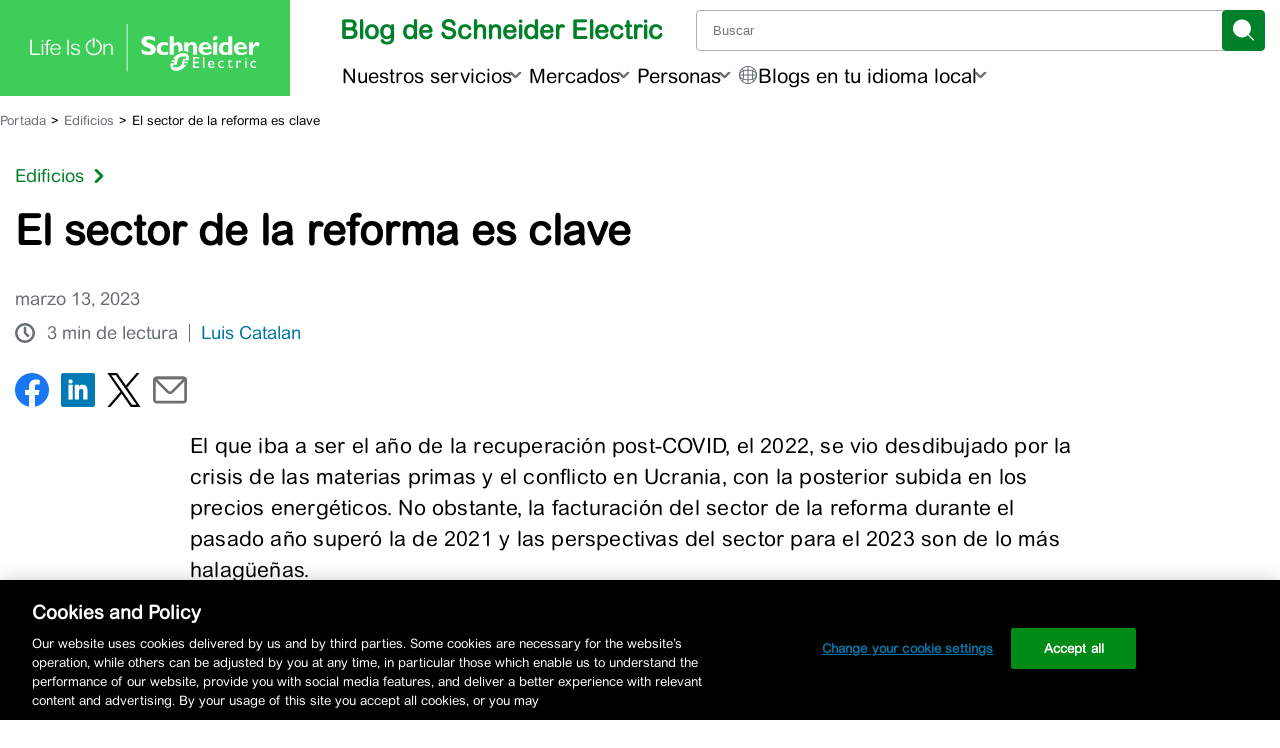

--- FILE ---
content_type: text/html; charset=UTF-8
request_url: https://blogespanol.se.com/edificios/2023/03/13/el-sector-de-la-reforma-es-clave/
body_size: 50034
content:
<!doctype html>
<html lang="es">

<head>
	<link rel="preconnect" href="https://www.se.com" crossorigin>
	<link rel="preconnect" href="https://www.googletagmanager.com" crossorigin>
			<!-- Google Tag Manager -->
		<script id='gtmScript'>
			(function(w, d, s, l, i) {
				w[l] = w[l] || [];
				w[l].push({
					'gtm.start': new Date().getTime(),
					event: 'gtm.js'
				});
				var f = d.getElementsByTagName(s)[0],
					j = d.createElement(s),
					dl = l != 'dataLayer' ? '&l=' + l : '';
				j.async = true;
				j.src =
					'https://www.googletagmanager.com/gtm.js?id=' + i + dl;
				f.parentNode.insertBefore(j, f);
			})(window, document, 'script', 'dataLayer', 'GTM-5WGBFDW');
		</script>
		<title>El sector de la reforma es clave</title>
	<meta charset="UTF-8">
	<meta name="viewport" content="width=device-width, initial-scale=1">
	<meta name="msapplication-TileColor" content="#008029">
	<meta name="msapplication-TileImage" content="https://blog.se.com/assets/apple-touch-icon.png">
	<meta property="fb:pages" content="248492308506194">
	<meta property="fb:pages" content="148415565260574">
	<meta property="fb:pages" content="323099637733490">

	<meta name="seo-focus-keyword" content="sector reforma clave">
	<link rel="profile" href="https://gmpg.org/xfn/11">
	<link rel="apple-touch-icon" href="https://blog.se.com/assets/apple-touch-icon.png">
	<link rel="icon" href="https://blog.se.com/assets/favicon.png">
	<!--[if IE]>
		<link rel="shortcut icon" href="https://blog.se.com/wp-content/themes/schneider-electric-blog/favicon.ico">
	<![endif]-->
	<meta name='robots' content='index, follow, max-image-preview:large, max-snippet:-1, max-video-preview:-1' />
	<style>img:is([sizes="auto" i], [sizes^="auto," i]) { contain-intrinsic-size: 3000px 1500px }</style>
	
	<!-- This site is optimized with the Yoast SEO Premium plugin v25.3.1 (Yoast SEO v26.0) - https://yoast.com/wordpress/plugins/seo/ -->
	<meta name="description" content="Razones por las cuales el sector de la reforma es clave para alcanzar los objetivos de sostenibilidad y de independencia energética" />
	<link rel="canonical" href="https://blogespanol.se.com/edificios/2023/03/13/el-sector-de-la-reforma-es-clave/" />
	<meta property="og:locale" content="es_ES" />
	<meta property="og:type" content="article" />
	<meta property="og:title" content="El sector de la reforma es clave" />
	<meta property="og:description" content="Razones por las cuales el sector de la reforma es clave para alcanzar los objetivos de sostenibilidad y de independencia energética" />
	<meta property="og:url" content="https://blogespanol.se.com/edificios/2023/03/13/el-sector-de-la-reforma-es-clave/" />
	<meta property="og:site_name" content="Bienvenido al Blog de Schneider Electric" />
	<meta property="article:published_time" content="2023-03-13T16:06:09+00:00" />
	<meta property="article:modified_time" content="2023-03-14T16:44:25+00:00" />
	<meta property="og:image" content="https://blogespanol.se.com/wp-content/uploads/2023/03/PHOTO-2020-06-17-20-36-33-2-1.jpg" />
	<meta property="og:image:width" content="2016" />
	<meta property="og:image:height" content="930" />
	<meta property="og:image:type" content="image/jpeg" />
	<meta name="author" content="Luis Catalan" />
	<meta name="twitter:card" content="summary_large_image" />
	<meta name="twitter:label1" content="Escrito por" />
	<meta name="twitter:data1" content="Luis Catalan" />
	<meta name="twitter:label2" content="Tiempo de lectura" />
	<meta name="twitter:data2" content="4 minutos" />
	<script type="application/ld+json" class="yoast-schema-graph">{"@context":"https://schema.org","@graph":[{"@type":"WebPage","@id":"https://blogespanol.se.com/edificios/2023/03/13/el-sector-de-la-reforma-es-clave/","url":"https://blogespanol.se.com/edificios/2023/03/13/el-sector-de-la-reforma-es-clave/","name":"El sector de la reforma es clave","isPartOf":{"@id":"https://blogespanol.se.com/#website"},"primaryImageOfPage":{"@id":"https://blogespanol.se.com/edificios/2023/03/13/el-sector-de-la-reforma-es-clave/#primaryimage"},"image":{"@id":"https://blogespanol.se.com/edificios/2023/03/13/el-sector-de-la-reforma-es-clave/#primaryimage"},"thumbnailUrl":"https://blogespanol.se.com/wp-content/uploads/2023/03/PHOTO-2020-06-17-20-36-33-2-1.jpg","datePublished":"2023-03-13T16:06:09+00:00","dateModified":"2023-03-14T16:44:25+00:00","author":{"@id":"https://blogespanol.se.com/#/schema/person/7fe280afbd9f357e81240d8a1e28ae70"},"description":"Razones por las cuales el sector de la reforma es clave para alcanzar los objetivos de sostenibilidad y de independencia energética","breadcrumb":{"@id":"https://blogespanol.se.com/edificios/2023/03/13/el-sector-de-la-reforma-es-clave/#breadcrumb"},"inLanguage":"es","potentialAction":[{"@type":"ReadAction","target":["https://blogespanol.se.com/edificios/2023/03/13/el-sector-de-la-reforma-es-clave/"]}]},{"@type":"ImageObject","inLanguage":"es","@id":"https://blogespanol.se.com/edificios/2023/03/13/el-sector-de-la-reforma-es-clave/#primaryimage","url":"https://blogespanol.se.com/wp-content/uploads/2023/03/PHOTO-2020-06-17-20-36-33-2-1.jpg","contentUrl":"https://blogespanol.se.com/wp-content/uploads/2023/03/PHOTO-2020-06-17-20-36-33-2-1.jpg","width":2016,"height":930},{"@type":"BreadcrumbList","@id":"https://blogespanol.se.com/edificios/2023/03/13/el-sector-de-la-reforma-es-clave/#breadcrumb","itemListElement":[{"@type":"ListItem","position":1,"name":"Portada","item":"https://blogespanol.se.com/"},{"@type":"ListItem","position":2,"name":"Edificios","item":"https://blogespanol.se.com/edificios/"},{"@type":"ListItem","position":3,"name":"El sector de la reforma es clave"}]},{"@type":"WebSite","@id":"https://blogespanol.se.com/#website","url":"https://blogespanol.se.com/","name":"Bienvenido al Blog de Schneider Electric","description":"El especialista global en gestión de la energía","potentialAction":[{"@type":"SearchAction","target":{"@type":"EntryPoint","urlTemplate":"https://blogespanol.se.com/?s={search_term_string}"},"query-input":{"@type":"PropertyValueSpecification","valueRequired":true,"valueName":"search_term_string"}}],"inLanguage":"es"},{"@type":"Person","@id":"https://blogespanol.se.com/#/schema/person/7fe280afbd9f357e81240d8a1e28ae70","name":"Luis Catalan","image":{"@type":"ImageObject","inLanguage":"es","@id":"https://blogespanol.se.com/#/schema/person/image/","url":"https://secure.gravatar.com/avatar/ad516503a11cd5ca435acc9bb6523536?s=96","contentUrl":"https://secure.gravatar.com/avatar/ad516503a11cd5ca435acc9bb6523536?s=96","caption":"Luis Catalan"},"sameAs":["https://www.linkedin.com/in/lcatalan/"],"url":"https://blogespanol.se.com/author/luis-catalan/"}]}</script>
	<!-- / Yoast SEO Premium plugin. -->


<link rel='dns-prefetch' href='//www.se.com' />
<link rel="alternate" type="application/rss+xml" title="Bienvenido al Blog de Schneider Electric &raquo; Comentario El sector de la reforma es clave del feed" href="https://blogespanol.se.com/edificios/2023/03/13/el-sector-de-la-reforma-es-clave/feed/" />
		<style>
			.lazyload,
			.lazyloading {
				max-width: 100%;
			}
		</style>
		<link rel='stylesheet' id='wp-block-library-css' href='https://blogespanol.se.com/wp-includes/css/dist/block-library/style.min.css?ver=6.8.3' media='all' />
<style id='wp-block-library-theme-inline-css'>
.wp-block-audio :where(figcaption){color:#555;font-size:13px;text-align:center}.is-dark-theme .wp-block-audio :where(figcaption){color:#ffffffa6}.wp-block-audio{margin:0 0 1em}.wp-block-code{border:1px solid #ccc;border-radius:4px;font-family:Menlo,Consolas,monaco,monospace;padding:.8em 1em}.wp-block-embed :where(figcaption){color:#555;font-size:13px;text-align:center}.is-dark-theme .wp-block-embed :where(figcaption){color:#ffffffa6}.wp-block-embed{margin:0 0 1em}.blocks-gallery-caption{color:#555;font-size:13px;text-align:center}.is-dark-theme .blocks-gallery-caption{color:#ffffffa6}:root :where(.wp-block-image figcaption){color:#555;font-size:13px;text-align:center}.is-dark-theme :root :where(.wp-block-image figcaption){color:#ffffffa6}.wp-block-image{margin:0 0 1em}.wp-block-pullquote{border-bottom:4px solid;border-top:4px solid;color:currentColor;margin-bottom:1.75em}.wp-block-pullquote cite,.wp-block-pullquote footer,.wp-block-pullquote__citation{color:currentColor;font-size:.8125em;font-style:normal;text-transform:uppercase}.wp-block-quote{border-left:.25em solid;margin:0 0 1.75em;padding-left:1em}.wp-block-quote cite,.wp-block-quote footer{color:currentColor;font-size:.8125em;font-style:normal;position:relative}.wp-block-quote:where(.has-text-align-right){border-left:none;border-right:.25em solid;padding-left:0;padding-right:1em}.wp-block-quote:where(.has-text-align-center){border:none;padding-left:0}.wp-block-quote.is-large,.wp-block-quote.is-style-large,.wp-block-quote:where(.is-style-plain){border:none}.wp-block-search .wp-block-search__label{font-weight:700}.wp-block-search__button{border:1px solid #ccc;padding:.375em .625em}:where(.wp-block-group.has-background){padding:1.25em 2.375em}.wp-block-separator.has-css-opacity{opacity:.4}.wp-block-separator{border:none;border-bottom:2px solid;margin-left:auto;margin-right:auto}.wp-block-separator.has-alpha-channel-opacity{opacity:1}.wp-block-separator:not(.is-style-wide):not(.is-style-dots){width:100px}.wp-block-separator.has-background:not(.is-style-dots){border-bottom:none;height:1px}.wp-block-separator.has-background:not(.is-style-wide):not(.is-style-dots){height:2px}.wp-block-table{margin:0 0 1em}.wp-block-table td,.wp-block-table th{word-break:normal}.wp-block-table :where(figcaption){color:#555;font-size:13px;text-align:center}.is-dark-theme .wp-block-table :where(figcaption){color:#ffffffa6}.wp-block-video :where(figcaption){color:#555;font-size:13px;text-align:center}.is-dark-theme .wp-block-video :where(figcaption){color:#ffffffa6}.wp-block-video{margin:0 0 1em}:root :where(.wp-block-template-part.has-background){margin-bottom:0;margin-top:0;padding:1.25em 2.375em}
</style>
<style id='jel3-ab-wrapper-style-inline-css'>
/* AB Test Editor Container */
.jel3-abtest-editor {
  border: 1px dashed #ccc;
  padding: 8px;
}

/* Lane Styling */
.jel3-abtest-lane {
  border: 1px solid #ddd;
  padding: 8px;
  margin-bottom: 8px;
  border-radius: 6px;
}

/* Label Styling */
.jel3-abtest-label {
  font-weight: 600;
  margin-bottom: 6px;
}

/* Variant Block Styling */
.block-editor-page .jel3-abtest-variant {
  border: 2px solid #007cba;
  background: #f4f8fb;
  margin-bottom: 20px;
  border-radius: 8px;
  padding: 16px;
  transition:
    box-shadow 0.2s,
    border-color 0.2s;
  box-shadow: 0 2px 8px rgba(0, 0, 0, 0.04);
  outline: none;
  display: block;
  position: relative;
}

/* Ensure inner blocks fill width */
.block-editor-page .jel3-abtest-variant .block-editor-inner-blocks {
  width: 100%;
}

/* Clear floats inside variant */
.block-editor-page .jel3-abtest-variant::after {
  content: "";
  display: table;
  clear: both;
}

/* Variant States */
.block-editor-page .jel3-abtest-variant:focus {
  border-color: #005a9e;
  box-shadow: 0 0 0 3px #b3e0ff;
}
.block-editor-page .jel3-abtest-variant:hover {
  border-color: #005a9e;
  background: #e6f4fa;
}
.block-editor-page .jel3-abtest-variant:active {
  border-color: #003e6b;
}
.block-editor-page .jel3-abtest-variant:focus-visible {
  outline: 2px solid #005a9e;
  outline-offset: 2px;
}
.block-editor-page .jel3-abtest-variant:last-child {
  margin-bottom: 40px;
}

/* Block Appender Styling */
.block-editor-page .jel3-abtest-variant .block-list-appender,
.block-editor-page
  .jel3-abtest-variant
  .block-editor-block-list__block-appender {
  clear: both;
  margin-top: 1em;
  width: 100%;
  position: relative;
  z-index: 2;
}

/* Hide hidden variants */
.jel3-abtest-variant[hidden] {
  display: none !important;
}

</style>
<style id='create-block-jel3-guest-blogger-block-style-inline-css'>
.wp-block-create-block-jel3-guest-blogger-block{align-items:center;background-color:#f3f2f2;border-top:1px solid #dbd7d7;display:flex;flex-direction:column;font-size:1rem;justify-content:center;text-align:center;width:100%}.wp-block-create-block-jel3-guest-blogger-block span.h2{font-size:1.5rem}.wp-block-create-block-jel3-guest-blogger-block span.h3{font-size:1.25rem}.wp-block-create-block-jel3-guest-blogger-block .guest-block-content{max-width:800px;padding:0 20px;width:100%}.wp-block-create-block-jel3-guest-blogger-block .avatar{border-radius:50%;height:150px;-o-object-fit:cover;object-fit:cover;width:150px}

</style>
<link rel='stylesheet' id='jel3-toc-block-style-css' href='https://blogespanol.se.com/wp-content/plugins/jel3-toc/build/css/style.min.css?ver=2860b4f55fdb558e4d85' media='all' />
<link rel='stylesheet' id='jel3_block_editor-css-css' href='https://blogespanol.se.com/wp-content/plugins/jel3-block-editor/style-caption-alignment.css?ver=1748556706' media='all' />
<style id='global-styles-inline-css'>
:root{--wp--preset--aspect-ratio--square: 1;--wp--preset--aspect-ratio--4-3: 4/3;--wp--preset--aspect-ratio--3-4: 3/4;--wp--preset--aspect-ratio--3-2: 3/2;--wp--preset--aspect-ratio--2-3: 2/3;--wp--preset--aspect-ratio--16-9: 16/9;--wp--preset--aspect-ratio--9-16: 9/16;--wp--preset--color--black: #000000;--wp--preset--color--cyan-bluish-gray: #abb8c3;--wp--preset--color--white: #ffffff;--wp--preset--color--pale-pink: #f78da7;--wp--preset--color--vivid-red: #cf2e2e;--wp--preset--color--luminous-vivid-orange: #ff6900;--wp--preset--color--luminous-vivid-amber: #fcb900;--wp--preset--color--light-green-cyan: #7bdcb5;--wp--preset--color--vivid-green-cyan: #00d084;--wp--preset--color--pale-cyan-blue: #8ed1fc;--wp--preset--color--vivid-cyan-blue: #0693e3;--wp--preset--color--vivid-purple: #9b51e0;--wp--preset--color--base: #ffffff;--wp--preset--color--contrast: #000000;--wp--preset--color--primary: #3dcd58;--wp--preset--color--secondary: #42b4e6;--wp--preset--color--tertiary: #F6F6F6;--wp--preset--color--se-life-green: #3dcd58;--wp--preset--color--se-logo-green: #009530;--wp--preset--color--se-dark-gray: #626469;--wp--preset--color--se-light-gray: #9fa0a4;--wp--preset--gradient--vivid-cyan-blue-to-vivid-purple: linear-gradient(135deg,rgba(6,147,227,1) 0%,rgb(155,81,224) 100%);--wp--preset--gradient--light-green-cyan-to-vivid-green-cyan: linear-gradient(135deg,rgb(122,220,180) 0%,rgb(0,208,130) 100%);--wp--preset--gradient--luminous-vivid-amber-to-luminous-vivid-orange: linear-gradient(135deg,rgba(252,185,0,1) 0%,rgba(255,105,0,1) 100%);--wp--preset--gradient--luminous-vivid-orange-to-vivid-red: linear-gradient(135deg,rgba(255,105,0,1) 0%,rgb(207,46,46) 100%);--wp--preset--gradient--very-light-gray-to-cyan-bluish-gray: linear-gradient(135deg,rgb(238,238,238) 0%,rgb(169,184,195) 100%);--wp--preset--gradient--cool-to-warm-spectrum: linear-gradient(135deg,rgb(74,234,220) 0%,rgb(151,120,209) 20%,rgb(207,42,186) 40%,rgb(238,44,130) 60%,rgb(251,105,98) 80%,rgb(254,248,76) 100%);--wp--preset--gradient--blush-light-purple: linear-gradient(135deg,rgb(255,206,236) 0%,rgb(152,150,240) 100%);--wp--preset--gradient--blush-bordeaux: linear-gradient(135deg,rgb(254,205,165) 0%,rgb(254,45,45) 50%,rgb(107,0,62) 100%);--wp--preset--gradient--luminous-dusk: linear-gradient(135deg,rgb(255,203,112) 0%,rgb(199,81,192) 50%,rgb(65,88,208) 100%);--wp--preset--gradient--pale-ocean: linear-gradient(135deg,rgb(255,245,203) 0%,rgb(182,227,212) 50%,rgb(51,167,181) 100%);--wp--preset--gradient--electric-grass: linear-gradient(135deg,rgb(202,248,128) 0%,rgb(113,206,126) 100%);--wp--preset--gradient--midnight: linear-gradient(135deg,rgb(2,3,129) 0%,rgb(40,116,252) 100%);--wp--preset--font-size--small: clamp(0.875rem, 0.875rem + ((1vw - 0.2rem) * 0.227), 1rem);--wp--preset--font-size--medium: clamp(1rem, 1rem + ((1vw - 0.2rem) * 0.227), 1.125rem);--wp--preset--font-size--large: clamp(1.75rem, 1.75rem + ((1vw - 0.2rem) * 0.227), 1.875rem);--wp--preset--font-size--x-large: 2.25rem;--wp--preset--font-size--xx-large: clamp(4rem, 4rem + ((1vw - 0.2rem) * 10.909), 10rem);--wp--preset--font-family--arial-rounded-mt-for-se: "ArialRoundedMTforSE_Latin", sans-serif;--wp--preset--spacing--20: 0.44rem;--wp--preset--spacing--30: clamp(1.5rem, 5vw, 2rem);--wp--preset--spacing--40: clamp(1.8rem, 1.8rem + ((1vw - 0.48rem) * 2.885), 3rem);--wp--preset--spacing--50: clamp(2.5rem, 8vw, 4.5rem);--wp--preset--spacing--60: clamp(3.75rem, 10vw, 7rem);--wp--preset--spacing--70: clamp(5rem, 5.25rem + ((1vw - 0.48rem) * 9.096), 8rem);--wp--preset--spacing--80: clamp(7rem, 14vw, 11rem);--wp--preset--shadow--natural: 6px 6px 9px rgba(0, 0, 0, 0.2);--wp--preset--shadow--deep: 12px 12px 50px rgba(0, 0, 0, 0.4);--wp--preset--shadow--sharp: 6px 6px 0px rgba(0, 0, 0, 0.2);--wp--preset--shadow--outlined: 6px 6px 0px -3px rgba(255, 255, 255, 1), 6px 6px rgba(0, 0, 0, 1);--wp--preset--shadow--crisp: 6px 6px 0px rgba(0, 0, 0, 1);}:root { --wp--style--global--content-size: 900px;--wp--style--global--wide-size: 1200px; }:where(body) { margin: 0; }.wp-site-blocks { padding-top: var(--wp--style--root--padding-top); padding-bottom: var(--wp--style--root--padding-bottom); }.has-global-padding { padding-right: var(--wp--style--root--padding-right); padding-left: var(--wp--style--root--padding-left); }.has-global-padding > .alignfull { margin-right: calc(var(--wp--style--root--padding-right) * -1); margin-left: calc(var(--wp--style--root--padding-left) * -1); }.has-global-padding :where(:not(.alignfull.is-layout-flow) > .has-global-padding:not(.wp-block-block, .alignfull)) { padding-right: 0; padding-left: 0; }.has-global-padding :where(:not(.alignfull.is-layout-flow) > .has-global-padding:not(.wp-block-block, .alignfull)) > .alignfull { margin-left: 0; margin-right: 0; }.wp-site-blocks > .alignleft { float: left; margin-right: 2em; }.wp-site-blocks > .alignright { float: right; margin-left: 2em; }.wp-site-blocks > .aligncenter { justify-content: center; margin-left: auto; margin-right: auto; }:where(.is-layout-flex){gap: 0.5em;}:where(.is-layout-grid){gap: 0.5em;}.is-layout-flow > .alignleft{float: left;margin-inline-start: 0;margin-inline-end: 2em;}.is-layout-flow > .alignright{float: right;margin-inline-start: 2em;margin-inline-end: 0;}.is-layout-flow > .aligncenter{margin-left: auto !important;margin-right: auto !important;}.is-layout-constrained > .alignleft{float: left;margin-inline-start: 0;margin-inline-end: 2em;}.is-layout-constrained > .alignright{float: right;margin-inline-start: 2em;margin-inline-end: 0;}.is-layout-constrained > .aligncenter{margin-left: auto !important;margin-right: auto !important;}.is-layout-constrained > :where(:not(.alignleft):not(.alignright):not(.alignfull)){max-width: var(--wp--style--global--content-size);margin-left: auto !important;margin-right: auto !important;}.is-layout-constrained > .alignwide{max-width: var(--wp--style--global--wide-size);}body .is-layout-flex{display: flex;}.is-layout-flex{flex-wrap: wrap;align-items: center;}.is-layout-flex > :is(*, div){margin: 0;}body .is-layout-grid{display: grid;}.is-layout-grid > :is(*, div){margin: 0;}body{background-color: var(--wp--preset--color--base);color: var(--wp--preset--color--contrast);font-family: var(--wp--preset--font-family--arial-rounded-mt-for-se);font-size: var(--wp--preset--font-size--medium);line-height: 1.6;--wp--style--root--padding-top: var(--wp--preset--spacing--40);--wp--style--root--padding-right: var(--wp--preset--spacing--30);--wp--style--root--padding-bottom: var(--wp--preset--spacing--40);--wp--style--root--padding-left: var(--wp--preset--spacing--30);}a:where(:not(.wp-element-button)){color: var(--wp--preset--color--contrast);text-decoration: underline;}:root :where(a:where(:not(.wp-element-button)):hover){text-decoration: none;}:root :where(a:where(:not(.wp-element-button)):focus){text-decoration: underline dashed;}:root :where(a:where(:not(.wp-element-button)):active){color: var(--wp--preset--color--secondary);text-decoration: none;}h1, h2, h3, h4, h5, h6{font-weight: 400;line-height: 1.4;}h1{font-size: clamp(25.014px, 1.563rem + ((1vw - 3.2px) * 1.93), 42px);font-weight: 700;line-height: 1.2;}h2{font-size: clamp(25.014px, 1.563rem + ((1vw - 3.2px) * 1.93), 42px);font-weight: 400;line-height: 1.2;}h3{font-size: var(--wp--preset--font-size--x-large);}h4{font-size: var(--wp--preset--font-size--large);}h5{font-size: var(--wp--preset--font-size--medium);font-weight: 700;text-transform: uppercase;}h6{font-size: var(--wp--preset--font-size--medium);text-transform: uppercase;}:root :where(.wp-element-button, .wp-block-button__link){background-color: var(--wp--preset--color--primary);border-radius: 0;border-width: 0;color: var(--wp--preset--color--contrast);font-family: inherit;font-size: inherit;line-height: inherit;padding: calc(0.667em + 2px) calc(1.333em + 2px);text-decoration: none;}:root :where(.wp-element-button:visited, .wp-block-button__link:visited){color: var(--wp--preset--color--contrast);}:root :where(.wp-element-button:hover, .wp-block-button__link:hover){background-color: var(--wp--preset--color--contrast);color: var(--wp--preset--color--base);}:root :where(.wp-element-button:focus, .wp-block-button__link:focus){background-color: var(--wp--preset--color--contrast);color: var(--wp--preset--color--base);}:root :where(.wp-element-button:active, .wp-block-button__link:active){background-color: var(--wp--preset--color--secondary);color: var(--wp--preset--color--base);}.has-black-color{color: var(--wp--preset--color--black) !important;}.has-cyan-bluish-gray-color{color: var(--wp--preset--color--cyan-bluish-gray) !important;}.has-white-color{color: var(--wp--preset--color--white) !important;}.has-pale-pink-color{color: var(--wp--preset--color--pale-pink) !important;}.has-vivid-red-color{color: var(--wp--preset--color--vivid-red) !important;}.has-luminous-vivid-orange-color{color: var(--wp--preset--color--luminous-vivid-orange) !important;}.has-luminous-vivid-amber-color{color: var(--wp--preset--color--luminous-vivid-amber) !important;}.has-light-green-cyan-color{color: var(--wp--preset--color--light-green-cyan) !important;}.has-vivid-green-cyan-color{color: var(--wp--preset--color--vivid-green-cyan) !important;}.has-pale-cyan-blue-color{color: var(--wp--preset--color--pale-cyan-blue) !important;}.has-vivid-cyan-blue-color{color: var(--wp--preset--color--vivid-cyan-blue) !important;}.has-vivid-purple-color{color: var(--wp--preset--color--vivid-purple) !important;}.has-base-color{color: var(--wp--preset--color--base) !important;}.has-contrast-color{color: var(--wp--preset--color--contrast) !important;}.has-primary-color{color: var(--wp--preset--color--primary) !important;}.has-secondary-color{color: var(--wp--preset--color--secondary) !important;}.has-tertiary-color{color: var(--wp--preset--color--tertiary) !important;}.has-se-life-green-color{color: var(--wp--preset--color--se-life-green) !important;}.has-se-logo-green-color{color: var(--wp--preset--color--se-logo-green) !important;}.has-se-dark-gray-color{color: var(--wp--preset--color--se-dark-gray) !important;}.has-se-light-gray-color{color: var(--wp--preset--color--se-light-gray) !important;}.has-black-background-color{background-color: var(--wp--preset--color--black) !important;}.has-cyan-bluish-gray-background-color{background-color: var(--wp--preset--color--cyan-bluish-gray) !important;}.has-white-background-color{background-color: var(--wp--preset--color--white) !important;}.has-pale-pink-background-color{background-color: var(--wp--preset--color--pale-pink) !important;}.has-vivid-red-background-color{background-color: var(--wp--preset--color--vivid-red) !important;}.has-luminous-vivid-orange-background-color{background-color: var(--wp--preset--color--luminous-vivid-orange) !important;}.has-luminous-vivid-amber-background-color{background-color: var(--wp--preset--color--luminous-vivid-amber) !important;}.has-light-green-cyan-background-color{background-color: var(--wp--preset--color--light-green-cyan) !important;}.has-vivid-green-cyan-background-color{background-color: var(--wp--preset--color--vivid-green-cyan) !important;}.has-pale-cyan-blue-background-color{background-color: var(--wp--preset--color--pale-cyan-blue) !important;}.has-vivid-cyan-blue-background-color{background-color: var(--wp--preset--color--vivid-cyan-blue) !important;}.has-vivid-purple-background-color{background-color: var(--wp--preset--color--vivid-purple) !important;}.has-base-background-color{background-color: var(--wp--preset--color--base) !important;}.has-contrast-background-color{background-color: var(--wp--preset--color--contrast) !important;}.has-primary-background-color{background-color: var(--wp--preset--color--primary) !important;}.has-secondary-background-color{background-color: var(--wp--preset--color--secondary) !important;}.has-tertiary-background-color{background-color: var(--wp--preset--color--tertiary) !important;}.has-se-life-green-background-color{background-color: var(--wp--preset--color--se-life-green) !important;}.has-se-logo-green-background-color{background-color: var(--wp--preset--color--se-logo-green) !important;}.has-se-dark-gray-background-color{background-color: var(--wp--preset--color--se-dark-gray) !important;}.has-se-light-gray-background-color{background-color: var(--wp--preset--color--se-light-gray) !important;}.has-black-border-color{border-color: var(--wp--preset--color--black) !important;}.has-cyan-bluish-gray-border-color{border-color: var(--wp--preset--color--cyan-bluish-gray) !important;}.has-white-border-color{border-color: var(--wp--preset--color--white) !important;}.has-pale-pink-border-color{border-color: var(--wp--preset--color--pale-pink) !important;}.has-vivid-red-border-color{border-color: var(--wp--preset--color--vivid-red) !important;}.has-luminous-vivid-orange-border-color{border-color: var(--wp--preset--color--luminous-vivid-orange) !important;}.has-luminous-vivid-amber-border-color{border-color: var(--wp--preset--color--luminous-vivid-amber) !important;}.has-light-green-cyan-border-color{border-color: var(--wp--preset--color--light-green-cyan) !important;}.has-vivid-green-cyan-border-color{border-color: var(--wp--preset--color--vivid-green-cyan) !important;}.has-pale-cyan-blue-border-color{border-color: var(--wp--preset--color--pale-cyan-blue) !important;}.has-vivid-cyan-blue-border-color{border-color: var(--wp--preset--color--vivid-cyan-blue) !important;}.has-vivid-purple-border-color{border-color: var(--wp--preset--color--vivid-purple) !important;}.has-base-border-color{border-color: var(--wp--preset--color--base) !important;}.has-contrast-border-color{border-color: var(--wp--preset--color--contrast) !important;}.has-primary-border-color{border-color: var(--wp--preset--color--primary) !important;}.has-secondary-border-color{border-color: var(--wp--preset--color--secondary) !important;}.has-tertiary-border-color{border-color: var(--wp--preset--color--tertiary) !important;}.has-se-life-green-border-color{border-color: var(--wp--preset--color--se-life-green) !important;}.has-se-logo-green-border-color{border-color: var(--wp--preset--color--se-logo-green) !important;}.has-se-dark-gray-border-color{border-color: var(--wp--preset--color--se-dark-gray) !important;}.has-se-light-gray-border-color{border-color: var(--wp--preset--color--se-light-gray) !important;}.has-vivid-cyan-blue-to-vivid-purple-gradient-background{background: var(--wp--preset--gradient--vivid-cyan-blue-to-vivid-purple) !important;}.has-light-green-cyan-to-vivid-green-cyan-gradient-background{background: var(--wp--preset--gradient--light-green-cyan-to-vivid-green-cyan) !important;}.has-luminous-vivid-amber-to-luminous-vivid-orange-gradient-background{background: var(--wp--preset--gradient--luminous-vivid-amber-to-luminous-vivid-orange) !important;}.has-luminous-vivid-orange-to-vivid-red-gradient-background{background: var(--wp--preset--gradient--luminous-vivid-orange-to-vivid-red) !important;}.has-very-light-gray-to-cyan-bluish-gray-gradient-background{background: var(--wp--preset--gradient--very-light-gray-to-cyan-bluish-gray) !important;}.has-cool-to-warm-spectrum-gradient-background{background: var(--wp--preset--gradient--cool-to-warm-spectrum) !important;}.has-blush-light-purple-gradient-background{background: var(--wp--preset--gradient--blush-light-purple) !important;}.has-blush-bordeaux-gradient-background{background: var(--wp--preset--gradient--blush-bordeaux) !important;}.has-luminous-dusk-gradient-background{background: var(--wp--preset--gradient--luminous-dusk) !important;}.has-pale-ocean-gradient-background{background: var(--wp--preset--gradient--pale-ocean) !important;}.has-electric-grass-gradient-background{background: var(--wp--preset--gradient--electric-grass) !important;}.has-midnight-gradient-background{background: var(--wp--preset--gradient--midnight) !important;}.has-small-font-size{font-size: var(--wp--preset--font-size--small) !important;}.has-medium-font-size{font-size: var(--wp--preset--font-size--medium) !important;}.has-large-font-size{font-size: var(--wp--preset--font-size--large) !important;}.has-x-large-font-size{font-size: var(--wp--preset--font-size--x-large) !important;}.has-xx-large-font-size{font-size: var(--wp--preset--font-size--xx-large) !important;}.has-arial-rounded-mt-for-se-font-family{font-family: var(--wp--preset--font-family--arial-rounded-mt-for-se) !important;}
:where(.wp-block-post-template.is-layout-flex){gap: 1.25em;}:where(.wp-block-post-template.is-layout-grid){gap: 1.25em;}
:where(.wp-block-columns.is-layout-flex){gap: 2em;}:where(.wp-block-columns.is-layout-grid){gap: 2em;}
:root :where(.wp-block-pullquote){border-width: 1px 0;border-style: solid;font-size: clamp(0.984em, 0.984rem + ((1vw - 0.2em) * 0.938), 1.5em);line-height: 1.3;margin-top: var(--wp--preset--spacing--40) !important;margin-bottom: var(--wp--preset--spacing--40) !important;}
:root :where(.wp-block-pullquote cite){font-size: var(--wp--preset--font-size--small);font-style: normal;text-transform: none;}
:root :where(.wp-block-post-content){font-size: clamp(14.082px, 0.88rem + ((1vw - 3.2px) * 0.786), 21px);line-height: 1.5em;}
:root :where(.wp-block-post-content a:where(:not(.wp-element-button))){color: var(--wp--preset--color--secondary);text-decoration: none;}
:root :where(.wp-block-post-content a:where(:not(.wp-element-button)):hover){text-decoration: underline;}
:root :where(.wp-block-post-content a:where(:not(.wp-element-button)):focus){text-decoration: underline dashed;}
:root :where(.wp-block-post-content a:where(:not(.wp-element-button)):active){text-decoration: none;}
:root :where(.wp-block-post-title){font-size: clamp(25.014px, 1.563rem + ((1vw - 3.2px) * 1.93), 42px);font-weight: 700;margin-top: 1.25rem;margin-bottom: 1.25rem;}
:root :where(.wp-block-post-title a:where(:not(.wp-element-button))){text-decoration: none;}
:root :where(.wp-block-post-title a:where(:not(.wp-element-button)):hover){text-decoration: underline;}
:root :where(.wp-block-post-title a:where(:not(.wp-element-button)):focus){text-decoration: underline dashed;}
:root :where(.wp-block-post-title a:where(:not(.wp-element-button)):active){color: var(--wp--preset--color--secondary);text-decoration: none;}
:root :where(.wp-block-quote){border-color: var(--wp--preset--color--primary);border-width: 3px;font-size: var(--wp--preset--font-size--large);line-height: 1.5;padding-right: var(--wp--preset--spacing--30);padding-left: var(--wp--preset--spacing--30);}
:root :where(.wp-block-quote .wp-element-caption,.wp-block-quote  .wp-block-audio figcaption,.wp-block-quote  .wp-block-embed figcaption,.wp-block-quote  .wp-block-gallery figcaption,.wp-block-quote  .wp-block-image figcaption,.wp-block-quote  .wp-block-table figcaption,.wp-block-quote  .wp-block-video figcaption){font-size: var(--wp--preset--font-size--small);font-style: normal;}
:root :where(.wp-block-quote cite){font-size: var(--wp--preset--font-size--small);font-style: normal;}
</style>
<link rel='stylesheet' id='jel3-guest-blogger-block-css' href='https://blogespanol.se.com/wp-content/plugins/jel3-guest-blogger-block/build/style-index.css?ver=1765313524' media='all' />
<style id='blog_se_main_css-inline-css'>
/*! normalize.css v8.0.1 | MIT License | github.com/necolas/normalize.css */html{line-height:1.15;-webkit-text-size-adjust:100%}body{margin:0}[hidden]{display:none}img{border-style:none}small{font-size:80%}a{background-color:rgba(0,0,0,0)}hr{box-sizing:content-box;height:0;overflow:visible}.screen-reader-text,.visuallyhidden{border:0;clip:rect(1px, 1px, 1px, 1px);clip-path:inset(50%);height:1px;margin:-1px;overflow:hidden;padding:0;position:absolute !important;width:1px;word-wrap:normal !important}.screen-reader-text:focus,.visuallyhidden:focus{background-color:#fafafa;border-radius:3px;box-shadow:0 0 2px 2px rgba(0,0,0,.6);clip:auto !important;clip-path:none;color:#202124;display:block;font-size:.875rem;font-weight:700;height:auto;left:5px;line-height:normal;padding:15px 23px 14px;text-decoration:none;top:5px;width:auto;z-index:100000}#primary[tabindex="-1"]:focus{outline:0}button{font-family:ArialRoundedMTforSE_Latin,Arial,sans-serif}button[class^=icon],div[class*=icon-]{background-color:rgba(0,0,0,0);border:1px solid rgba(0,0,0,0);border-radius:8px;padding:0;width:43px;height:43px}button[class^=icon] svg,div[class*=icon-] svg{color:#676f73;fill:#676f73;max-height:100%}button[class^=icon]:active,div[class*=icon-]:active{background-color:#005f73;border-color:#0075a3}button[class^=icon]:active svg,div[class*=icon-]:active svg{color:#fff;fill:#fff}button[class^=icon]:focus,div[class*=icon-]:focus{background-color:#676f73;border-color:#676f73}button[class^=icon]:focus svg,div[class*=icon-]:focus svg{color:#fff;fill:#fff}.button-outlined,.se-message .read-more{display:flex;padding:7.5px;background-color:rgba(0,0,0,0);border:1px solid #008029;color:#008029;font-size:small;border-radius:4px}.button-row{display:flex;flex-direction:row;width:100%;justify-content:center;align-items:center}.button,.button-elevated,.comment-respond form p.form-submit input{font-size:18px;font-weight:300;background-color:#008029;color:#fff;border:1px solid #008029;border-radius:4px;padding:.9rem}.button:hover,.button-elevated:hover,.comment-respond form p.form-submit input:hover{color:#fff;background-color:#005c1e;border-color:#005c1e;text-decoration:none}.button-elevated,.comment-respond form p.form-submit input{background-color:#0075a3;color:#fff;border-color:#0075a3}.button-elevated:hover,.comment-respond form p.form-submit input:hover{background-color:#005c80;border-color:#005c80}.button-elevated svg.icon-arrow,.comment-respond form p.form-submit input svg.icon-arrow{color:#fff;fill:#fff}@media(min-width: 1025px){.button-elevated,.comment-respond form p.form-submit input{font-size:20px}}svg.icon-new-tab{pointer-events:none;width:1rem;height:1rem}svg.icon-arrow{pointer-events:none;width:15px;height:15px;fill:#676f73}svg.icon-arrow-green-right{pointer-events:none;fill:#008029}svg.icon-arrow-green-right:hover{fill:#005c1e}svg.icon-world{pointer-events:none;width:18px;height:18px}svg.icon-search{pointer-events:none;width:16px;height:16px;fill:#676f73}svg.icon-menu{pointer-events:none;width:21px;height:16px}svg.icon-clock{pointer-events:none;width:20px;height:20px;fill:#676f73}svg.icon-globe{pointer-events:none;width:20px;height:20px;fill:#676f73}svg.icon-close{pointer-events:none;min-width:20px;min-height:20px;fill:#676f73;stroke:#676f73}svg.icon-share-facebook,svg.icon-share-linkedin,svg.icon-share-twitter,svg.icon-share-email{pointer-events:none;max-width:27px;max-height:27px}svg.icon-share-email{fill:#676f73;stroke:#676f73}@media(min-width: 1025px){svg.icon-share-facebook,svg.icon-share-linkedin,svg.icon-share-twitter,svg.icon-share-email{max-width:34px;max-height:34px}}.site-header{display:flex;flex-direction:column;z-index:10;position:relative}.site-header .top-header{background-color:#676f73}.site-header .top-header .wrap,.site-header .top-header .breadcrumb ol,.breadcrumb .site-header .top-header ol{flex-direction:column;align-items:flex-start}.site-header .top-header button{color:#202124}.site-header .top-header button:hover{color:#42b4e6}.site-header .top-header button:hover svg{fill:#42b4e6}.site-header .header-main{display:flex;align-self:center;align-items:center;justify-content:space-between;width:100%;max-width:1440px;flex-direction:row}.site-header .header-main .site-branding{display:flex;background-color:#3dcd58;height:70px;align-items:center;justify-content:center}.site-header .header-main .site-branding a{width:195px;height:70px;display:flex}.site-header .header-main .site-branding a svg{display:flex;width:100%;margin:15px}.site-header .header-main .site-name{display:flex;align-items:center}.site-header .header-main .site-name :first-child{margin:0;padding:0 33px 0 50px;white-space:nowrap;font-size:1.625rem;font-weight:700;color:#008029}.site-header .header-main .site-search form{width:100%;display:flex;align-items:stretch}.site-header .header-main .site-search form label,.site-header .header-main .site-search form .search-field{width:100%}.site-header .header-main .site-search form .search-field{padding:12px 12px 12px 16px;border:1px solid #acadb0;border-radius:4px;z-index:1}.site-header .header-main .site-search form .search-submit{display:flex;justify-content:center;align-items:center;margin-left:-4px;padding:0 10px;border:1px solid #008029;border-radius:4px;background-color:#008029;z-index:2;height:41px}.site-header .header-main .site-search form .search-submit:hover{background-color:#005c1e;border-color:#005c1e}.site-header .header-main .site-search form .search-submit .icon-search{fill:#fff;width:24px;height:24px}.site-header .header-main .site-navigation .button-row{justify-content:flex-end}.site-header .header-main .site-navigation .navbar{padding:0 15px}.site-header .header-main .site-navigation .navbar .navbar-nav{justify-content:space-between}.site-header .header-main .site-navigation .navbar .navbar-nav #buttonHeaderFilter{border-left:1px solid #acadb0;border-right:1px solid #acadb0}.site-header .search-mobile{padding:15px}.site-header .search-mobile .search-field{width:100%;height:48px;padding:12px 12px 12px 16px;border:1px solid #acadb0;border-radius:4px;z-index:1}.site-header .search-mobile .search-submit{display:none}.site-header .search-mobile{display:none}.site-header .search-mobile.show{display:block}@media(max-width: 1024px){.site-navigation #buttonCloseMenu{display:none;position:fixed;top:8px;right:8px;z-index:1001}.site-navigation #buttonCloseMenu svg.icon-close{color:#676f73;width:14px;height:14px;min-width:14px;min-height:14px}.site-navigation #header-navigation.show~.button-row #buttonCloseMenu{display:block}.site-navigation #header-navigation.show{z-index:1000;display:flex !important}.site-navigation #header-navigation.show #headerFilter{display:none}.site-navigation #header-navigation.show .navbar-nav{margin:0;padding:0}.site-navigation #header-navigation.show .navbar-nav .mobile-index button,.site-navigation #header-navigation.show .navbar-nav .nav-item button{border:1px solid rgba(0,0,0,0);color:#333;font-size:20px;line-height:25px;font-weight:700;border:none;background-color:#fff;display:flex;justify-content:space-between;align-items:center;border-bottom:1px solid #e7e6e6;padding:15px}.site-navigation #header-navigation.show .navbar-nav .mobile-index button:focus,.site-navigation #header-navigation.show .navbar-nav .nav-item button:focus{outline:2px solid #008029;outline-offset:-2px}.site-navigation #header-navigation.show .navbar-nav .mobile-index button svg,.site-navigation #header-navigation.show .navbar-nav .nav-item button svg{fill:#676f73}.site-navigation #header-navigation.show .navbar-nav .mobile-index{overflow-y:auto;overflow-x:hidden;background-color:#fff;display:flex;flex-direction:column;position:fixed;top:0;bottom:0;left:0;right:0;list-style:none;width:100%;max-width:100%;height:100vh;padding-top:56px}.site-navigation #header-navigation.show .navbar-nav .mobile-index button:first-child{border-top:1px solid #e7e6e6}.site-navigation #header-navigation.show .navbar-nav .nav-item{transition:left 300ms ease-out;overflow-y:auto;overflow-x:hidden;background-color:#fff;display:flex;flex-direction:column;position:fixed;top:0;bottom:0;left:100%;right:0;list-style:none;width:100%;max-width:100%;height:100vh}.site-navigation #header-navigation.show .navbar-nav .nav-item.show{left:0}.site-navigation #header-navigation.show .navbar-nav .nav-item button{flex-direction:row-reverse;justify-content:flex-end}.site-navigation #header-navigation.show .navbar-nav .nav-item button svg{margin-right:15px;transform:rotate(180deg)}.site-navigation #header-navigation.show .navbar-nav .nav-item .dropdown{left:-100%;padding:0;list-style:none}.site-navigation #header-navigation.show .navbar-nav .nav-item .dropdown li{display:flex;flex-shrink:0;border-bottom:1px solid #e7e6e6}.site-navigation #header-navigation.show .navbar-nav .nav-item .dropdown li a{display:flex;width:100%;color:#333;font-size:9.8px;line-height:20px;padding:15px 20px 15px 30px}.site-navigation #header-navigation.show .navbar-nav .nav-item .dropdown li a:focus{outline:2px solid #008029;outline-offset:-2px;background-color:rgba(0,128,41,.1)}}@media(min-width: 1025px){.site-header{position:relative}.site-header .top-header .wrap,.site-header .top-header .breadcrumb ol,.breadcrumb .site-header .top-header ol{flex-direction:row;align-items:flex-start}.site-header .header-main{display:grid;grid-template-columns:290px .25fr 1fr;grid-template-rows:60px auto;gap:0px 0px;grid-auto-flow:row;grid-template-areas:"site-branding site-name site-search" "site-branding site-navigation site-navigation"}.site-header .header-main .site-branding{height:96px;grid-area:site-branding}.site-header .header-main .site-branding a{width:242px;height:48px}.site-header .header-main .site-branding a svg{margin:0}.site-header .header-main .site-name{grid-area:site-name}.site-header .header-main .site-search{grid-area:site-search;margin-right:15px}.site-header .header-main .site-navigation{grid-area:site-navigation;display:flex;padding-left:32px}.site-header .header-main .site-navigation .navbar{display:flex;align-content:center}.site-header .header-main .site-navigation .navbar .navbar-nav{display:flex;align-items:flex-start;justify-content:space-evenly;gap:15px;margin:0;padding:0;list-style:none}.site-header .header-main .site-navigation .navbar .navbar-nav .nav-item button{transition:border-color 500ms;font-size:20px;border:0;border-bottom:3px solid #fff;border-radius:0;background:rgba(0,0,0,0);cursor:pointer;display:flex;align-items:center;gap:7.5px;padding:5px 5px 8px;line-height:15px;color:#000;vertical-align:baseline}.site-header .header-main .site-navigation .navbar .navbar-nav .nav-item button svg{transform:rotate(90deg)}.site-header .header-main .site-navigation .navbar .navbar-nav .nav-item button svg.icon-arrow{width:7px;height:20px}.site-header .header-main .site-navigation .navbar .navbar-nav .nav-item button:hover{border-color:#005c1e}.site-header .header-main .site-navigation .navbar .navbar-nav .nav-item button:focus{border-color:#008029}.site-header .header-main .site-navigation .navbar .navbar-nav .nav-item button:focus svg.icon-arrow{transition:transform 300ms;transform:rotate(-90deg)}.has-dropdown .dropdown{position:absolute;left:0;right:0;background-color:#fafafa;border-radius:0 0 2px 2px;box-shadow:0 0 2px 0 rgba(51,51,51,.5),0 7px 15px 0 rgba(51,51,51,.5);margin:0;padding:15px 40px;display:none}.has-dropdown .dropdown li{margin:0;list-style:none;padding:15px 30px}.has-dropdown .dropdown li a{white-space:nowrap;font-weight:700}.has-dropdown.open .dropdown{display:flex;flex-wrap:wrap;flex-direction:row;justify-content:space-around}}#menu-company-community{justify-content:center}@media(min-width: 1025px){.wp-caption{padding:0px 4px 4px;background:#fafafa}.wp-caption img{display:inline}.wp-caption .wp-caption-text{padding:4px;font-size:10.5px;font-weight:300;font-style:italic;color:#626469}}.alignfull{width:100%;max-width:none}.alignwide{margin-left:auto;margin-right:auto;max-width:1200px;width:100%}.alignleft{float:left;margin-right:20px}.alignright{float:right;margin-left:20px}figure.alignleft figcaption{text-align:left}figure.alignright figcaption{text-align:right}.hide{display:none !important}@media(max-width: 640px){.is-desktop{display:none !important}}@media(max-width: 1024px){.is-desktop{display:none !important}}@media(min-width: 1025px){.is-mobile{display:none !important}}html{scroll-behavior:smooth}@media(prefers-reduced-motion: reduce){html{scroll-behavior:auto}}body{min-height:100vh}body figure{max-width:100%}html a{color:#0075a3;text-decoration:none}html a:active{color:#00374d}html a:hover{color:#005f73;text-decoration:underline}html a:focus-visible{outline:2px solid currentColor;outline-offset:2px;text-decoration:underline}iframe[src*=youtube]{width:100%;aspect-ratio:16/9;height:auto}.cnt,.cnt-row{width:100%;display:flex;flex-direction:column}.cnt-row{flex-direction:row}.elevated{-webkit-box-shadow:0px 25px 18px -8px rgba(0,0,0,.05);box-shadow:0px 25px 18px -8px rgba(0,0,0,.05)}.wrap,.breadcrumb ol{position:relative;min-width:320px;max-width:1440px;margin-right:auto;margin-left:auto;display:flex;flex-wrap:wrap}.grid-list{display:flex;flex-direction:column;width:100%}.grid-list .list-item:last-of-type{box-shadow:0px 25px 18px -8px rgba(0,0,0,.15)}ul.grid-list,ol.grid-list{list-style:none;padding:0;margin:0}@media(min-width: 1025px){.grid-list{display:grid;grid-template-columns:repeat(auto-fill, minmax(30%, 1fr));gap:30px;align-items:stretch}.grid-list .list-item{height:100%;margin-bottom:37.5px;display:flex;flex-direction:column;border-radius:12px;box-shadow:0px 25px 18px -8px rgba(0,0,0,.15)}}.site{display:flex;flex-direction:column;min-height:100vh;align-content:center}.site-main{display:flex;flex-direction:column;justify-content:space-between}#regional-navigation{padding-left:15px}#regional-navigation ul.navbar-nav li.nav-item .dropdown{display:none}#regional-navigation ul.navbar-nav li.nav-item button{padding-left:0;transition:background-color .3s ease-in}#regional-navigation ul.navbar-nav li.nav-item button svg{transform:rotate(90deg)}#regional-navigation ul.navbar-nav li.nav-item button:hover,#regional-navigation ul.navbar-nav li.nav-item button:active,#regional-navigation ul.navbar-nav li.nav-item button:focus{color:#42b4e6;background-color:#e7e6e6}#regional-navigation ul.navbar-nav li.nav-item button:hover svg,#regional-navigation ul.navbar-nav li.nav-item button:active svg,#regional-navigation ul.navbar-nav li.nav-item button:focus svg{color:#42b4e6;fill:#42b4e6}#regional-navigation .dropdown{background-color:#fff;flex-direction:column;align-items:flex-start}.breadcrumb{font-size:12px;padding:12px}.breadcrumb a{color:#676f73;text-decoration:none}.breadcrumb a:hover{text-decoration:underline;color:#005c80}.breadcrumb a:focus{color:#00374d}.breadcrumb ol{list-style:none;padding:0;margin:0 auto;display:flex;align-items:center}.breadcrumb ol li:not(:first-child)::before{content:">";display:inline-block;margin:0 5px}.se-message{margin-bottom:0;display:flex;align-content:space-around;justify-content:center;padding:15px;color:#fff;background-color:#676f73}.se-message .wrap,.se-message .breadcrumb ol,.breadcrumb .se-message ol{flex-direction:row}@media(max-width: 640px){.se-message .wrap,.se-message .breadcrumb ol,.breadcrumb .se-message ol{flex-direction:column}}.se-message p{flex-grow:2;padding:15px}.se-message p:first-child{flex-grow:4}.se-message .read-more{color:#fff;border-color:#fff;white-space:nowrap}.se-message button.close{min-width:48px;min-height:48px;border:none;background-color:rgba(0,0,0,0)}.se-message button.close svg.icon-close{width:20px;height:20px;fill:#fff}.se-message button.close:focus{border:1px solid #fff}.link-author{color:#0075a3}.link-author:hover{fill:#005c80}.link-author:active{fill:#00374d}.wp-post-image,.featured-image img,.card-image img{filter:brightness(90%)}.home .card-image img,.home .highlight-role img,.home .post-featured .stacked .wp-post-image{filter:brightness(68%)}@media(min-width: 1025px){.breadcrumb{padding:15px 0}.home .site-main,.search .site-main,.archive .site-main,.author .site-main,.page .site-main{max-width:1440px;width:calc(100% - 30px);margin:0 auto 2rem;flex-wrap:wrap}}p.load-more{display:flex;justify-content:center}p.load-more a{position:relative;transition:color,border-color,background-color 600ms ease-out;display:flexbox;width:179px;padding:15px;border:1px solid #676f73;border-radius:5px;color:#676f73;text-align:center;background-color:#fff}p.load-more a.disabled{opacity:.5;pointer-events:none}.post-meta-container{padding:0 15px;margin:15px 0}.post-meta-container .post-meta{display:flex;flex-direction:row;flex-wrap:wrap;margin:15px 0 15px;align-items:center;justify-content:flex-start;list-style:none;line-height:1;font-size:.86rem;color:#676f73;padding:0;color:#676f73}.post-meta-container .post-meta abbr[title]{text-decoration:none}.post-meta-container .post-meta svg{margin-right:7.5px}.post-meta-container .post-meta a{text-decoration:none}.post-meta-container .post-meta a:hover{text-decoration:underline}.post-meta-container .post-meta .icon-clock{width:20px;height:20px;margin-right:12px;vertical-align:baseline}.post-meta-container .post-meta .icon-clock path{fill:#676f73}.post-meta-container .post-meta li{padding-right:.69rem;color:#676f73;font-weight:400;display:inline-flex;align-items:center}.post-meta-container .post-meta li.post-authors,.post-meta-container .post-meta li.post-ia-views{border-left:1px solid #676f73;padding-left:.69rem}.post-meta-container .post-meta li.post-ia-views:empty{border-left:0;padding-left:0;margin-left:0}.single .post-meta-container .post-meta{font-size:1.14rem}.post-meta--full{display:inline-flex;flex-wrap:wrap;align-items:center;row-gap:0;padding:0;margin:0;list-style:none}.post-meta__break{flex-basis:100%;width:0;height:15px;line-height:0;padding:0;margin:0;border:0;overflow:hidden;pointer-events:none;visibility:hidden}.author-card{display:flex;flex-direction:column;justify-content:space-between;height:100%;min-height:0;margin-bottom:15px}.author-card img{object-fit:cover;width:100%;height:300px}.author-card p{font-size:12.6px;overflow-wrap:anywhere}.author-card p.recent-post-link{min-height:60px;height:auto;display:block;margin-bottom:15px}.author-card p.recent-post-link a{color:#000}.author-card .button,.author-card .button-elevated,.author-card .comment-respond form p.form-submit input,.comment-respond form p.form-submit .author-card input,.author-card a.button,.author-card a.button-elevated{margin-top:7.5px}.author-card p,.author-card .author-badges{margin-left:15px;margin-right:15px}.author-card .author-name{font-size:16.8px;margin-bottom:0;overflow-wrap:anywhere}.author-card .author-title{color:#000;font-size:12.6px;overflow-wrap:anywhere}.author-card .author-badges{display:flex}.card-image{display:flex;flex-direction:column;position:relative;padding:15px;background-color:#acadb0}@media(max-width: 640px){.card-image{margin-bottom:15px;min-height:375px;height:auto;font-size:14px}}.card-image *{z-index:2;color:#fff}.card-image img{position:absolute;top:0;left:0;right:0;bottom:0;align-self:center;object-fit:cover;z-index:1;width:100%;height:100%;min-height:100%}.card-image .headline,.card-image .subhead,.card-image .subhead-excerpt{text-shadow:0 0 5px rgba(0,0,0,.3)}.card-image .headline,.card-image .subhead{font-weight:700}.card-image .headline{font-size:21px;overflow-wrap:anywhere}.card-image .subhead{font-size:14px;overflow-wrap:anywhere}.card-image .subhead-excerpt{display:flex;flex-direction:column;overflow-wrap:anywhere}nav.tags{display:flex;flex-direction:column;margin-bottom:120px}nav.tags .tags-title{font-weight:700;margin-right:7.5px;margin-bottom:1rem}nav.tags ul{list-style:none;padding:0;margin:0;display:inline}nav.tags ul li{display:inline-flex}nav.tags ul li::after{content:", "}nav.tags ul li:last-child::after{content:""}nav.tags ul.wp-tag-cloud li:after{content:""}@media(min-width: 1025px){.card-image{padding:90px 32px 32px}.card-image img{border-radius:12px}.card-image p{margin:0 0 38px;font-size:16.8px}.card-image .headline{font-size:31.5px;margin-bottom:38px}.card-image .subhead{font-size:19.6px;margin-bottom:32px}.post-meta-container{margin:0 auto}.author-card{margin-bottom:auto}.author-card .button-elevated,.author-card .comment-respond form p.form-submit input,.comment-respond form p.form-submit .author-card input{font-size:15.4px}.author-card img{border-radius:12px 12px 0 0}.author-card p{font-size:16.8px}.author-card p.recent-post-link{min-height:70px}.author-card .author-name{font-size:21px;margin-top:20px}.author-card .author-title{font-size:16.8px;color:#676f73;margin-top:24px}}.related-posts{clear:both}.related-posts p{margin:0;padding:0}.related-posts h2.headline{margin:0;padding:15px;font-size:21px;color:#fff;background-color:#008029}.related-posts ul{margin:0;padding:0}.related-posts ul li{list-style:none;display:flex;align-items:center}.related-posts ul li img{object-fit:cover}.related-posts ul li img,.related-posts ul li svg.no-image{width:122px;height:130px;background-color:#676f73}.related-posts ul li svg.no-image{padding:12px;min-width:98px;max-width:98px}.related-posts ul li div{padding-left:15px;display:flex;flex-direction:column}.related-posts ul li div h2,.related-posts ul li div p a{font-size:12.6px;font-weight:400}.related-posts ul li div svg{fill:#0075a3}@media(min-width: 1025px){.related-posts{max-width:1440px;margin:0 auto 120px}.related-posts h2.headline{margin:0;padding:15px;font-size:28px;color:#008029;background-color:rgba(0,0,0,0)}.related-posts ul{display:flex}.related-posts ul li{border-radius:12px;max-width:380px;-webkit-box-shadow:0px 25px 18px -8px rgba(0,0,0,.15);box-shadow:0px 25px 18px -8px rgba(0,0,0,.05);flex-basis:25%;flex-direction:column;margin-right:15px}.related-posts ul li:last-child{margin-right:0}.related-posts ul li img,.related-posts ul li svg.no-image{border-radius:12px 12px 0 0;width:100%;max-width:348px;height:274px;max-height:274px;background-color:#676f73}.related-posts ul li svg.no-image{padding:12px;min-width:calc(100% - 24px);height:250px}.related-posts ul li div{padding:15px;display:flex;flex-direction:column;justify-content:space-between;min-height:190px}.related-posts ul li div h2{font-size:21px;font-weight:400}.related-posts ul li div svg{fill:#0075a3}}article header .post-category-link,article .post-title,article section,article .comment-respond form{padding:0 15px}article header .featured-image{margin:0}article header .featured-image img{width:100%;height:231px;object-fit:cover;object-position:top}article header .post-category-link{display:flex;align-items:center}article header .post-category-link a{color:#008029}article header .post-category-link a:hover{color:#005c1e;text-decoration:underline}article header .post-category-link a:active{color:#003310}article header .post-category-link svg{margin-left:7.5px;width:14px;height:14px;min-width:14px;min-height:14px}article header .post-title{margin-top:0;font-size:21px}article section{width:auto}article section h2,article section h3,article section h4,article section h5,article section h6{scroll-margin-top:80px;clear:both}article section ul li,article section ol li{margin-bottom:15px}article section img,article section figure{max-width:100%;height:auto}article section img.aligncenter,article section figure.aligncenter{display:block;margin:0 auto;text-align:center}article section .thinglink iframe{width:100%;min-height:480px;border:0}nav.tags,footer .post-share-icons{margin-top:30px;margin-bottom:30px}.post-share-icons{display:flex;margin:0;padding:0;clear:both}.post-share-icons li{margin-right:15px;list-style:none}.post-share-icons li a{display:block}section.comments>p:first-child{margin-bottom:0;color:#008029;font-weight:700}section.comments .comments-list{display:flex;flex-direction:column;padding-left:0}section.comments .comments-list li{list-style:none}section.comments .comments-list .item{border-top:1px solid #676f73}section.comments .comments-list .item .comment-meta{display:flex;justify-content:space-between}section.comments .comments-list .item .comment-meta p:last-child a{color:#676f73}section.comments .comments-list .item .comment-meta .comment-author{font-weight:700}section.comments .comments-list .item .comment-reply-link{font-size:10.5px;color:#676f73}section.comments .comments-list .byuser .comment-author{color:#008029}section.comments .comments-list .parent .children{padding-left:0}section.comments .comments-list .parent .children .comment .item{padding-left:40px;border-color:#676f73}.comment-respond{margin:0 auto}.comment-respond h2{color:#008029;font-size:14px;margin-left:15px}.comment-respond form{display:flex;flex-direction:column}.comment-respond form p{display:flex;flex-direction:column;margin:0 0 15px;padding:0}.comment-respond form p label{font-size:16px;line-height:130%}.comment-respond form p input,.comment-respond form p textarea{border:1px solid #676f73;border-radius:5px;font-size:16px;padding:7.5px 15px}.comment-respond form p textarea{resize:vertical;height:185px}.comment-respond form p small{color:#676f73;font-size:14px;line-height:150%}.comment-respond form p.form-submit{align-items:flex-start}.comment-respond form p.form-submit input{padding:12px 15px;font-size:16px}@media(min-width: 1025px){.breadcrumb{margin-top:0;margin-bottom:0;font-size:.8rem}article{width:100%}article header p.featured-image img{height:430px}article header .post-meta-container{display:flex;flex-direction:column;max-width:1440px}article header .post-category-link,article header .post-title{margin:0 auto;max-width:1440px}article header .post-category-link{font-size:18.2px;margin:15px auto}article header .post-title{font-size:42px;margin-bottom:20px}article section{max-width:900px;margin:0 auto;font-size:21px !important}article section p{margin:0 0 2.25rem;line-height:1.5em;letter-spacing:.01em}article section .thinglink iframe{min-height:600px}article section nav.tags{flex-direction:row}article section nav.tags .tags-title{margin-bottom:0}article .no-comments{margin:60px auto;text-align:center;max-width:1440px;font-size:21px !important;font-weight:700}article .comment-respond{max-width:1440px}article .comment-respond form{max-width:740px}article section.comments>p:first-child{font-size:21px !important}article section.comments .comments-list .item p,article section.comments .comments-list .item .comment-reply-link{font-size:16.8px !important}article p.akismet_comment_form_privacy_notice{max-width:1440px;margin:0 auto}}.wp-block-image .size-large{width:100%;height:auto}.site-content>*:not(.alignwide):not(.alignfull){max-width:50%;margin-left:auto;margin-right:auto}.wp-block-image.alignfull{display:block;text-align:center}.wp-block-image.alignwide{max-width:75%;margin-left:auto;margin-right:auto}.wp-block-image figure.alignleft{display:block;float:left;margin-right:2em}.wp-block-image figure.alignright{display:block;float:right;margin-left:2em}.wp-block-image figure.alignleft,.wp-block-image figure.alignright{display:table}.wp-block-image figure.alignleft figcaption,.wp-block-image figure.alignright figcaption{display:table-caption;caption-side:bottom}.wp-block-image figure.alignright figcaption,.wp-block-image figure.alignleft figcaption{font-size:75%;color:gray;margin-bottom:1em}.has-se-life-green-color{color:#008029}.wp-block-embed iframe,iframe[data-src*="youtube.com"]{width:100%;height:auto;aspect-ratio:16/9}.has-se-life-green-background-color{background-color:#008029}.has-se-life-green-color{color:#008029}.has-se-life-green-border-color{border-color:#008029}.has-se-life-green-gradient-background{background:linear-gradient(135deg, #008029 0%, #008029 100%)}.sticky-div{z-index:1;display:flex;flex-direction:column;background-color:#fff;align-items:center;margin:0;max-width:1440px;position:-webkit-sticky;position:sticky;top:0;padding:15px}.sticky-div .post-share-icons{margin:0;padding:0;z-index:2;width:100%;align-items:center;justify-content:flex-start}.sticky-div .post-share-icons li{margin:0 12px 0 0}.admin-bar .sticky-div{top:30px}@media(min-width: 1025px){.sticky-div{margin:0 auto;flex-direction:row}.sticky-div .post-share-icons{width:270px}}section p a,section.comments .comments-list .item a{overflow-wrap:break-word;word-wrap:break-word;hyphens:auto}audio::-webkit-media-controls-panel{background-color:#fff}#MicrosoftTTSPlayerControlContainer{display:flex;position:relative;width:100%;max-width:900px}#MicrosoftTTSPlayerControlContainer p{white-space:nowrap}#MicrosoftTTSPlayerControlContainer audio{width:100%;z-index:1}#MicrosoftTTSPlayerControlContainer #MicrosoftTTSPlayerControlInitiateButton{cursor:pointer;display:flex;width:100%;font-size:1rem;align-items:center;background-color:#fff;margin:0;padding:0 6px;border:1px solid #cbcbcb;border-radius:10px;color:#000;width:100%;min-height:48px}.has-caption-alignment-left figcaption{text-align:left !important}.has-caption-alignment-center figcaption{text-align:center !important}.has-caption-alignment-right figcaption{text-align:right !important}/*# sourceMappingURL=single.css.map */

</style>
<link rel='stylesheet' id='wp-components-css' href='https://blogespanol.se.com/wp-includes/css/dist/components/style.min.css?ver=6.8.3' media='all' />
<link rel="EditURI" type="application/rsd+xml" title="RSD" href="https://blogespanol.se.com/xmlrpc.php?rsd" />
<link rel='shortlink' href='https://blogespanol.se.com/?p=16556' />
<link rel="alternate" title="oEmbed (JSON)" type="application/json+oembed" href="https://blogespanol.se.com/wp-json/oembed/1.0/embed?url=https%3A%2F%2Fblogespanol.se.com%2Fedificios%2F2023%2F03%2F13%2Fel-sector-de-la-reforma-es-clave%2F" />
<link rel="alternate" title="oEmbed (XML)" type="text/xml+oembed" href="https://blogespanol.se.com/wp-json/oembed/1.0/embed?url=https%3A%2F%2Fblogespanol.se.com%2Fedificios%2F2023%2F03%2F13%2Fel-sector-de-la-reforma-es-clave%2F&#038;format=xml" />
<!-- Stream WordPress user activity plugin v4.1.1 -->
		<script>
			document.documentElement.className = document.documentElement.className.replace('no-js', 'js');
		</script>
				<style>
			.no-js img.lazyload {
				display: none;
			}

			figure.wp-block-image img.lazyloading {
				min-width: 150px;
			}

			.lazyload,
			.lazyloading {
				--smush-placeholder-width: 100px;
				--smush-placeholder-aspect-ratio: 1/1;
				width: var(--smush-image-width, var(--smush-placeholder-width)) !important;
				aspect-ratio: var(--smush-image-aspect-ratio, var(--smush-placeholder-aspect-ratio)) !important;
			}

						.lazyload, .lazyloading {
				opacity: 0;
			}

			.lazyloaded {
				opacity: 1;
				transition: opacity 400ms;
				transition-delay: 0ms;
			}

					</style>
		<style class='wp-fonts-local'>
@font-face{font-family:ArialRoundedMTforSE_Latin;font-style:normal;font-weight:400;font-display:swap;src:url('https://blogespanol.se.com/wp-content/themes/blog-se-com-main/fonts/ArialRoundedMTforSE-Regular_Latin.woff2') format('woff2');font-stretch:normal;}
</style>
		<style id="wp-custom-css">
			#masthead .header-main .site-name p,
.top-picks h2, .top-picks ol li::before,.cards-list .list-item .category a,article header .post-category-link a, .comment-respond h3, .related-posts p.headline {
	color:#008029;
}

.top-picks ol li .icon-arrow-green-right,svg.icon-arrow-green-right {
	fill: #008029;
}

article header .post-category-link a:hover {
	color: #005C1E;
}

article header .post-category-link a:active {
	color: #003310
}


svg.icon-arrow-green-right:hover {
	fill:#003310;
}


#btn-search {
	background-color: #008029;
	border-color: #008029;
}

#btn-search:hover {
	background-color: #003310;
	border-color: #003310;
}

.button {
	background-color: #008029;
	border-color: #008029;
}

.button:hover, .button-elevated:hover {
	text-decoration: none;
}

.button-elevated,.comment-respond form p.form-submit input {
	background-color: #0075A3;
	border-color:#0075A3;	
}
.button-elevated:hover,.comment-respond form p.form-submit input:hover {
	background-color: #005C80;
	border-color: #005C80;	
	color: #fff;
}

html a {
	color: #0075A3;	
}
html a:hover {
	color: #005C80;
	text-decoration: underline;
}

html a:active {
	color: #00374D;
}

/*.link-author {
	color: #008029;
}*/		</style>
		
<script nonce="c8a1bdcc6ef002cc82422fb2c030f337">(window.BOOMR_mq=window.BOOMR_mq||[]).push(["addVar",{"rua.upush":"false","rua.cpush":"true","rua.upre":"false","rua.cpre":"true","rua.uprl":"false","rua.cprl":"false","rua.cprf":"false","rua.trans":"SJ-97833349-3652-491b-b458-8c1abdbbf751","rua.cook":"false","rua.ims":"false","rua.ufprl":"false","rua.cfprl":"true","rua.isuxp":"false","rua.texp":"norulematch","rua.ceh":"false","rua.ueh":"false","rua.ieh.st":"0"}]);</script>
<script nonce="c8a1bdcc6ef002cc82422fb2c030f337">!function(){function o(n,i){if(n&&i)for(var r in i)i.hasOwnProperty(r)&&(void 0===n[r]?n[r]=i[r]:n[r].constructor===Object&&i[r].constructor===Object?o(n[r],i[r]):n[r]=i[r])}try{var n=decodeURIComponent("%7B%20%22Akamai%22%3A%20%7B%20%22enabled%22%3A%20false%20%7D%20%7D");if(n.length>0&&window.JSON&&"function"==typeof window.JSON.parse){var i=JSON.parse(n);void 0!==window.BOOMR_config?o(window.BOOMR_config,i):window.BOOMR_config=i}}catch(r){window.console&&"function"==typeof window.console.error&&console.error("mPulse: Could not parse configuration",r)}}();</script>
                              <script nonce="c8a1bdcc6ef002cc82422fb2c030f337">!function(e){var n="https://s.go-mpulse.net/boomerang/";if("False"=="True")e.BOOMR_config=e.BOOMR_config||{},e.BOOMR_config.PageParams=e.BOOMR_config.PageParams||{},e.BOOMR_config.PageParams.pci=!0,n="https://s2.go-mpulse.net/boomerang/";if(window.BOOMR_API_key="8TN5J-BS444-GZQD9-LHS4G-WBN2B",function(){function e(){if(!o){var e=document.createElement("script");e.id="boomr-scr-as",e.src=window.BOOMR.url,e.async=!0,i.parentNode.appendChild(e),o=!0}}function t(e){o=!0;var n,t,a,r,d=document,O=window;if(window.BOOMR.snippetMethod=e?"if":"i",t=function(e,n){var t=d.createElement("script");t.id=n||"boomr-if-as",t.src=window.BOOMR.url,BOOMR_lstart=(new Date).getTime(),e=e||d.body,e.appendChild(t)},!window.addEventListener&&window.attachEvent&&navigator.userAgent.match(/MSIE [67]\./))return window.BOOMR.snippetMethod="s",void t(i.parentNode,"boomr-async");a=document.createElement("IFRAME"),a.src="about:blank",a.title="",a.role="presentation",a.loading="eager",r=(a.frameElement||a).style,r.width=0,r.height=0,r.border=0,r.display="none",i.parentNode.appendChild(a);try{O=a.contentWindow,d=O.document.open()}catch(_){n=document.domain,a.src="javascript:var d=document.open();d.domain='"+n+"';void(0);",O=a.contentWindow,d=O.document.open()}if(n)d._boomrl=function(){this.domain=n,t()},d.write("<bo"+"dy onload='document._boomrl();'>");else if(O._boomrl=function(){t()},O.addEventListener)O.addEventListener("load",O._boomrl,!1);else if(O.attachEvent)O.attachEvent("onload",O._boomrl);d.close()}function a(e){window.BOOMR_onload=e&&e.timeStamp||(new Date).getTime()}if(!window.BOOMR||!window.BOOMR.version&&!window.BOOMR.snippetExecuted){window.BOOMR=window.BOOMR||{},window.BOOMR.snippetStart=(new Date).getTime(),window.BOOMR.snippetExecuted=!0,window.BOOMR.snippetVersion=12,window.BOOMR.url=n+"8TN5J-BS444-GZQD9-LHS4G-WBN2B";var i=document.currentScript||document.getElementsByTagName("script")[0],o=!1,r=document.createElement("link");if(r.relList&&"function"==typeof r.relList.supports&&r.relList.supports("preload")&&"as"in r)window.BOOMR.snippetMethod="p",r.href=window.BOOMR.url,r.rel="preload",r.as="script",r.addEventListener("load",e),r.addEventListener("error",function(){t(!0)}),setTimeout(function(){if(!o)t(!0)},3e3),BOOMR_lstart=(new Date).getTime(),i.parentNode.appendChild(r);else t(!1);if(window.addEventListener)window.addEventListener("load",a,!1);else if(window.attachEvent)window.attachEvent("onload",a)}}(),"".length>0)if(e&&"performance"in e&&e.performance&&"function"==typeof e.performance.setResourceTimingBufferSize)e.performance.setResourceTimingBufferSize();!function(){if(BOOMR=e.BOOMR||{},BOOMR.plugins=BOOMR.plugins||{},!BOOMR.plugins.AK){var n="true"=="true"?1:0,t="",a="aod5mpix2kjgw2lqzcoa-f-10f97b078-clientnsv4-s.akamaihd.net",i="false"=="true"?2:1,o={"ak.v":"39","ak.cp":"1787131","ak.ai":parseInt("1161994",10),"ak.ol":"0","ak.cr":9,"ak.ipv":4,"ak.proto":"h2","ak.rid":"3ca91499","ak.r":47358,"ak.a2":n,"ak.m":"dsca","ak.n":"essl","ak.bpcip":"3.135.214.0","ak.cport":49332,"ak.gh":"23.208.24.235","ak.quicv":"","ak.tlsv":"tls1.3","ak.0rtt":"","ak.0rtt.ed":"","ak.csrc":"-","ak.acc":"","ak.t":"1768999068","ak.ak":"hOBiQwZUYzCg5VSAfCLimQ==3zzqMZpnC/xQ9Exg3FvX0zAZiFrHe1ROaGMC+S1AMfGnJsBvFWu0OaiZ6YVKQebWZF9iFoim0m0KLAgMOHihL0mpnVQpaSZ8WKofpjgVcfJubJPRTxVgGq1LgvHmcGJAfVcyuzC3v0GzJ4xJju6O2HAhljjzCw6PBgSwtD5J5/ZNQLw4troUEe4ZZnnKUSv+PfThH3MdWC1vtMYuB+tzucktlejtK+hvBq/PelpB6fv6jnEYM6rx9SFa3xnEQQC/e/1OB56TLi/81B4iKTokeS/kq2nn9yGsl2YsMXLyRPqntMfxC10dyE4xsvRCBf7/9Ad19X/7jC5EdbW3k1xEMoB026Q7X0t1WOKcN8DnpA2xw+S+G9qXhx5Oqm2DW00JLNxdk+loNFHVhIwmcM/Hc3UEZ/e31XNH0iMudcJV9ss=","ak.pv":"12","ak.dpoabenc":"","ak.tf":i};if(""!==t)o["ak.ruds"]=t;var r={i:!1,av:function(n){var t="http.initiator";if(n&&(!n[t]||"spa_hard"===n[t]))o["ak.feo"]=void 0!==e.aFeoApplied?1:0,BOOMR.addVar(o)},rv:function(){var e=["ak.bpcip","ak.cport","ak.cr","ak.csrc","ak.gh","ak.ipv","ak.m","ak.n","ak.ol","ak.proto","ak.quicv","ak.tlsv","ak.0rtt","ak.0rtt.ed","ak.r","ak.acc","ak.t","ak.tf"];BOOMR.removeVar(e)}};BOOMR.plugins.AK={akVars:o,akDNSPreFetchDomain:a,init:function(){if(!r.i){var e=BOOMR.subscribe;e("before_beacon",r.av,null,null),e("onbeacon",r.rv,null,null),r.i=!0}return this},is_complete:function(){return!0}}}}()}(window);</script></head>

<body class="wp-singular post-template-default single single-post postid-16556 single-format-standard wp-theme-blog-se-com-main">
		<a class="skip-link screen-reader-text" href="#primary">Saltar al contenido</a>
	<svg aria-hidden="true" focusable="false" class="svg-icons-container" style="display:none" xmlns="https://www.w3.org/2000/svg" xmlns:xlink="https://www.w3.org/1999/xlink">
	<defs>
		<symbol id="icon-globe" viewBox="0 0 21 21">
			<path d="M10.5,1C5.3,1,1,5.3,1,10.5S5.3,20,10.5,20s9.5-4.3,9.5-9.5S15.7,1,10.5,1z M11,6.3c1.2,0,2.3-0.1,3.4-0.3
				c0.4,1.2,0.7,2.5,0.7,4H11V6.3z M11,5.3V2.1c1.2,0.2,2.2,1.4,3,3C13.1,5.2,12,5.3,11,5.3z M10,2.1v3.2C9,5.3,7.9,5.2,7,5
				C7.8,3.4,8.8,2.3,10,2.1z M10,6.3V10H5.9c0-1.5,0.3-2.8,0.7-4C7.7,6.2,8.8,6.3,10,6.3z M4.9,10H2c0.1-1.8,0.7-3.4,1.8-4.7
				c0.5,0.2,1.2,0.4,1.8,0.5C5.2,7.1,5,8.5,4.9,10z M4.9,11c0,1.5,0.3,2.9,0.7,4.2c-0.7,0.1-1.3,0.3-1.8,0.5c-1-1.3-1.7-2.9-1.8-4.7
				H4.9z M5.9,11H10v3.7c-1.2,0-2.3,0.1-3.4,0.3C6.2,13.8,6,12.5,5.9,11z M10,15.7v3.2c-1.2-0.2-2.2-1.4-3-3C7.9,15.8,9,15.7,10,15.7z
				M11,18.9v-3.2c1,0,2.1,0.1,3,0.2C13.2,17.6,12.2,18.7,11,18.9z M11,14.7V11h4.1c0,1.5-0.3,2.8-0.7,4C13.3,14.8,12.2,14.7,11,14.7z
				M16.1,11H19c-0.1,1.8-0.7,3.4-1.8,4.7c-0.5-0.2-1.2-0.4-1.8-0.5C15.8,13.9,16,12.5,16.1,11z M16.1,10c0-1.5-0.3-2.9-0.7-4.2
				c0.7-0.1,1.3-0.3,1.8-0.5c1,1.3,1.7,2.9,1.8,4.7H16.1z M16.5,4.5c-0.5,0.1-0.9,0.3-1.5,0.4c-0.4-0.9-0.8-1.6-1.4-2.3
				C14.7,3.1,15.7,3.7,16.5,4.5z M7.3,2.6C6.8,3.2,6.3,4,6,4.9c-0.5-0.1-1-0.2-1.5-0.4C5.3,3.7,6.3,3.1,7.3,2.6z M4.5,16.5
				c0.5-0.1,0.9-0.3,1.5-0.4c0.4,0.9,0.8,1.6,1.4,2.3C6.3,18,5.3,17.3,4.5,16.5z M13.7,18.4c0.5-0.6,1-1.4,1.4-2.3
				c0.5,0.1,1,0.2,1.5,0.4C15.7,17.3,14.7,18,13.7,18.4z" />
		</symbol>
		<symbol viewBox="0 0 4 8" id="arrow-4x8">
			<path d="M3.919 4.337l-2.574 3.33c-.199.318-.64.428-.985.244-.344-.185-.463-.593-.263-.912l2.318-3L.097 1.001C-.103.68.017.274.36.089c.346-.184.786-.074.985.245l2.574 3.33c.019.03.023.064.036.098.015.036.03.07.039.108.01.043.01.085.01.13s0 .086-.01.13c-.008.037-.024.072-.039.108-.013.034-.017.067-.036.099z" fill="currentColor" fill-rule="evenodd"></path>
		</symbol>
		<symbol viewBox="0 0 60 60" id="arrow-common">
			<path d="M22.47 41.41a1.5 1.5 0 001.943 2.28l.117-.1 13-12.268a1.5 1.5 0 00.12-2.053l-.1-.11-13-12.73a1.5 1.5 0 00-2.204 2.03l.104.113L34.335 30.21 22.47 41.409z" fill="currentColor"></path>
		</symbol>
		<symbol viewBox="0 0 60 60" id="new-tab">
			<path d="M26.5 19.5a1.5 1.5 0 01.144 2.993l-.144.007H19v18h18V33a1.5 1.5 0 011.356-1.493l.144-.007a1.5 1.5 0 011.493 1.356L40 33v9a1.5 1.5 0 01-1.356 1.493l-.144.007h-21a1.5 1.5 0 01-1.493-1.356L16 42V21a1.5 1.5 0 011.356-1.493l.144-.007h9zm15.303-3.303c.059 0 .117.003.174.01l.148.024.146.04.12.045.067.03.117.064a1.504 1.504 0 01.289.226l.109.121c.042.053.081.11.117.168l.05.09.045.098.046.124.038.139.012.06.017.14.005.12v6.365a1.5 1.5 0 01-2.992.153l-.008-.153v-2.742l-8.046 8.045a1.5 1.5 0 01-2.218-2.014l.097-.107 8.047-8.046h-2.744a1.5 1.5 0 01-.153-2.993l.153-.007h6.364z" fill="currentColor"></path>
		</symbol>
		<symbol id="arrow-default" viewBox="0 0 6.839 11.399">
			<path d="M5.7,6.839A1.035,1.035,0,0,1,4.9,6.5L.342,1.938a1.1,1.1,0,0,1,0-1.6,1.1,1.1,0,0,1,1.6,0L5.7,4.1,9.461.342a1.1,1.1,0,0,1,1.6,0,1.1,1.1,0,0,1,0,1.6L6.5,6.5A1.035,1.035,0,0,1,5.7,6.839Z" transform="translate(0 11.399) rotate(-90)" />
		</symbol>
		<symbol id="icon-close" viewBox="0 0 15 15">
			<path d="M1 1l13 13m0-13L1 14" stroke="currentColor" stroke-width="2" fill-rule="evenodd" stroke-linecap="round" stroke-linejoin="round"></path>
		</symbol>
		<symbol id="icon-close-filled-circle" viewBox="0 0 19.93 19.93">
			<path d="M10,0h0a10,10,0,1,0,10,10A10,10,0,0,0,10,0Zm4.19,12.92.05.06a.84.84,0,0,1-.05,1.2v0a.79.79,0,0,1-.63.26.86.86,0,0,1-.63-.26l-2.93-3-3,3a1,1,0,0,1-.63.26.86.86,0,0,1-.63-.26l0,0a.9.9,0,0,1,0-1.27L8.68,10,5.75,7l-.06-.06a.84.84,0,0,1,.06-1.2l0-.06A.86.86,0,0,1,7,5.74l3,2.92,2.93-2.92L13,5.68a.86.86,0,0,1,1.21.06.12.12,0,0,1,.05,0A.85.85,0,0,1,14.17,7l-2.93,3Z" transform="translate(0.01 0)" />
		</symbol>
		<symbol id="icon-menu-default" viewBox="0 0 21 15.999">
			<defs>
				<clipPath id="clip-path">
					<path id="icon" d="M1.143,16a1.143,1.143,0,1,1,0-2.285h9.381a1.143,1.143,0,1,1,0,2.285Zm0-6.857a1.143,1.143,0,1,1,0-2.285H19.858a1.143,1.143,0,0,1,0,2.285Zm0-6.856A1.143,1.143,0,0,1,1.143,0H19.858a1.143,1.143,0,0,1,0,2.286Z" transform="translate(0.391 0.047)" fill="rgba(51,51,51,0.7)" />
				</clipPath>
			</defs>
			<g id="Icon-2" data-name="Icon" transform="translate(-0.391 -0.047)">
				<path id="icon-3" data-name="icon" d="M1.143,16a1.143,1.143,0,1,1,0-2.285h9.381a1.143,1.143,0,1,1,0,2.285Zm0-6.857a1.143,1.143,0,1,1,0-2.285H19.858a1.143,1.143,0,0,1,0,2.285Zm0-6.856A1.143,1.143,0,0,1,1.143,0H19.858a1.143,1.143,0,0,1,0,2.286Z" transform="translate(0.391 0.047)" fill="rgba(51,51,51,0.7)" />
			</g>
		</symbol>
		<symbol id="icon-search-default" viewBox="0 0 15 15">
			<path d="M14.56,15.42a1,1,0,0,1-.68-.28l-3-3a6.37,6.37,0,0,1-4.33,1.24A6.48,6.48,0,1,1,12,2.68a6.43,6.43,0,0,1,.31,8.06l3,3a1,1,0,0,1,0,1.38,1,1,0,0,1-.7.29ZM7,1.47a5.44,5.44,0,0,0-5.41,5,5.43,5.43,0,0,0,9,4.54l.31-.27.28-.31A5.43,5.43,0,0,0,7,1.47Z" transform="translate(-0.55 -0.42)" />
		</symbol>
		<symbol id="icon-search-solid" viewBox="0 0 24 24">
			<defs>
				<clipPath>
					<path d="M22.671,23.778l-5.76-5.76a10.265,10.265,0,1,1,1.108-1.108l5.76,5.76a.8.8,0,0,1,0,1.108.814.814,0,0,1-.554.222A.752.752,0,0,1,22.671,23.778Z" fill="#333" />
				</clipPath>
			</defs>
			<path d="M22.671,23.778l-5.76-5.76a10.265,10.265,0,1,1,1.108-1.108l5.76,5.76a.8.8,0,0,1,0,1.108.814.814,0,0,1-.554.222A.752.752,0,0,1,22.671,23.778Z" fill="#fff" />
		</symbol>
		<symbol id="icon-time-default" viewBox="0 0 19.155 19.155">
			<g style="isolation:isolate">
				<path d="M9.578,0a9.578,9.578,0,1,0,9.578,9.578A9.606,9.606,0,0,0,9.578,0Zm0,16.761a7.183,7.183,0,1,1,7.183-7.183A7.2,7.2,0,0,1,9.578,16.761Zm1.2-7.662,3.232,3.232-1.676,1.676L8.38,10.056V3.592h2.394Z" />
			</g>
		</symbol>
		<symbol id="icon-social-facebook-default" viewBox="0 0 35.156 35.156">
			<path d="M0,17.578A17.578,17.578,0,1,1,17.578,35.156,17.578,17.578,0,0,1,0,17.578Z" fill="#626469" opacity="0" />
			<path d="M9.609,6.7H6.335V4.549a.873.873,0,0,1,.912-.993H9.555V.012L6.374,0A4.026,4.026,0,0,0,2.042,4.333V6.7H0v3.649H2.042v10.33H6.335V10.346h2.9Z" transform="translate(12.784 7.457)" fill="#626469" />
		</symbol>
		<symbol id="icon-social-instagram-default" viewBox="0 0 35.156 35.156">
			<path d="M0,17.578A17.578,17.578,0,1,1,17.578,35.156,17.578,17.578,0,0,1,0,17.578Z" fill="#626469" opacity="0" />
			<path d="M4.794,9.588A4.794,4.794,0,1,1,9.588,4.794,4.8,4.8,0,0,1,4.794,9.588Zm0-8.093a3.3,3.3,0,1,0,3.3,3.3A3.3,3.3,0,0,0,4.794,1.5Z" transform="translate(12.784 12.784)" fill="#626469" />
			<path d="M1.065,2.13A1.065,1.065,0,1,1,2.13,1.065,1.066,1.066,0,0,1,1.065,2.13Z" transform="translate(21.307 11.719)" fill="#626469" />
			<path d="M13.533,18.111H4.578A4.584,4.584,0,0,1,0,13.533V4.578A4.584,4.584,0,0,1,4.578,0h8.954a4.584,4.584,0,0,1,4.578,4.578v8.954A4.584,4.584,0,0,1,13.533,18.111ZM4.578,1.425A3.157,3.157,0,0,0,1.425,4.578v8.954a3.157,3.157,0,0,0,3.154,3.154h8.954a3.157,3.157,0,0,0,3.154-3.154V4.578a3.157,3.157,0,0,0-3.154-3.154Z" transform="translate(8.523 8.523)" fill="#626469" />
		</symbol>
		<symbol id="icon-social-twitter-new" viewBox="0 0 1200 1227" aria-hidden="true" role="none">
			<path d="M714.163 519.284L1160.89 0H1055.03L667.137 450.887L357.328 0H0L468.492 681.821L0 1226.37H105.866L515.491 750.218L842.672 1226.37H1200L714.137 519.284H714.163ZM569.165 687.828L521.697 619.934L144.011 79.6944H306.615L611.412 515.685L658.88 583.579L1055.08 1150.3H892.476L569.165 687.854V687.828Z"></path>
		</symbol>
		<symbol id="icon-social-twitter-default" viewBox="0 0 35.156 35.156">
			<path d="M0,17.578A17.578,17.578,0,1,1,17.578,35.156,17.578,17.578,0,0,1,0,17.578Z" fill="#626469" opacity="0" />
			<path d="M18.106,1.742a7.44,7.44,0,0,1-2.133.585A3.727,3.727,0,0,0,17.606.271a7.423,7.423,0,0,1-2.359.9,3.718,3.718,0,0,0-6.33,3.388A10.543,10.543,0,0,1,1.261.68,3.718,3.718,0,0,0,2.41,5.64,3.717,3.717,0,0,1,.727,5.174v.047a3.721,3.721,0,0,0,2.98,3.643,3.76,3.76,0,0,1-.978.13,3.717,3.717,0,0,1-.7-.067A3.719,3.719,0,0,0,5.5,11.508,7.45,7.45,0,0,1,.886,13.1,7.777,7.777,0,0,1,0,13.046a10.52,10.52,0,0,0,5.694,1.669A10.5,10.5,0,0,0,16.264,4.146q0-.243-.011-.481a7.534,7.534,0,0,0,1.853-1.923" transform="translate(8.523 10.653)" fill="#626469" />
		</symbol>
		<symbol id="icon-social-linkedin-default" viewBox="0 0 35.156 35.156">
			<path d="M0,17.578A17.578,17.578,0,1,1,17.578,35.156,17.578,17.578,0,0,1,0,17.578Z" fill="#626469" opacity="0" />
			<path d="M7.267,0A3.8,3.8,0,0,0,3.821,1.9v.038H3.8A.167.167,0,0,0,3.821,1.9V.27H0c.049,1.077,0,11.5,0,11.5H3.821V5.346a2.588,2.588,0,0,1,.127-.932,2.1,2.1,0,0,1,1.961-1.4c1.385,0,1.938,1.056,1.938,2.6v6.152H11.67V5.174C11.67,1.641,9.782,0,7.267,0" transform="translate(14.686 13.359)" fill="#626469" />
			<path d="M2.161,0a1.993,1.993,0,1,0-.05,3.975h.025A1.994,1.994,0,1,0,2.161,0" transform="translate(8.523 8.082)" fill="#626469" />
			<path d="M0,11.5H3.823V0H0Z" transform="translate(8.748 13.629)" fill="#626469" />
		</symbol>
		<symbol id="icon-social-youtube-default" viewBox="0 0 35.156 35.156">
			<path d="M0,17.578A17.578,17.578,0,1,1,17.578,35.156,17.578,17.578,0,0,1,0,17.578Z" fill="#626469" opacity="0" />
			<path d="M14.62,9.163H3.266A3.271,3.271,0,0,1,0,5.9V3.268A3.271,3.271,0,0,1,3.266,0H14.62a3.272,3.272,0,0,1,3.267,3.268V5.9A3.271,3.271,0,0,1,14.62,9.163Zm-.854-6.514a1.373,1.373,0,0,0-.989.37,1.275,1.275,0,0,0-.385.96V6.014a1.449,1.449,0,0,0,.349,1.026,1.251,1.251,0,0,0,.958.372,1.359,1.359,0,0,0,1.016-.348,1.461,1.461,0,0,0,.342-1.05V5.781h-.931v.207a.984.984,0,0,1-.09.517.377.377,0,0,1-.315.118.339.339,0,0,1-.307-.139.988.988,0,0,1-.089-.5V5.134h1.732V3.979a1.368,1.368,0,0,0-.334-.987A1.278,1.278,0,0,0,13.766,2.649ZM6.05,2.762V6.548a.97.97,0,0,0,.158.606.56.56,0,0,0,.474.2,1.088,1.088,0,0,0,.525-.146,1.913,1.913,0,0,0,.522-.418v.5h.9V2.762h-.9V6.2a1.287,1.287,0,0,1-.281.244.529.529,0,0,1-.253.094.217.217,0,0,1-.185-.073.376.376,0,0,1-.056-.231V2.762Zm4.18,4.18,0,0a1.159,1.159,0,0,0,.384.306,1.077,1.077,0,0,0,.474.1.75.75,0,0,0,.615-.256,1.126,1.126,0,0,0,.213-.736V3.842A1.35,1.35,0,0,0,11.69,3a.785.785,0,0,0-.656-.288.9.9,0,0,0-.419.107,1.426,1.426,0,0,0-.386.315V1.153H9.314V7.29h.915V6.942ZM2.522,1.153v.892H3.576V7.29H4.6V2.045H5.652V1.153Z" transform="translate(8.203 15.969)" fill="#626469" />
			<path d="M.4,0a.363.363,0,0,0-.31.126A.672.672,0,0,0,0,.532V.989H.8V.532A.671.671,0,0,0,.705.126.347.347,0,0,0,.4,0" transform="translate(21.527 19.41)" fill="#626469" />
			<path d="M.379,0A.451.451,0,0,0,.187.043.673.673,0,0,0,0,.182V3a.8.8,0,0,0,.215.16.518.518,0,0,0,.219.049.294.294,0,0,0,.244-.1A.5.5,0,0,0,.755,2.8V.466A.542.542,0,0,0,.66.118.348.348,0,0,0,.379,0" transform="translate(18.432 19.395)" fill="#626469" />
			<path d="M1.366,6.761H2.513v-2.8L3.848,0H2.683L1.972,2.7H1.9L1.155,0H0L1.366,4.082Z" transform="translate(11.59 7.635)" fill="#626469" />
			<path d="M1.47,5.239A1.507,1.507,0,0,1,.4,4.862,1.328,1.328,0,0,1,0,3.851V1.266A1.146,1.146,0,0,1,.41.343,1.681,1.681,0,0,1,1.518,0,1.507,1.507,0,0,1,2.554.361a1.2,1.2,0,0,1,.4.933V3.871a1.294,1.294,0,0,1-.393,1A1.567,1.567,0,0,1,1.47,5.239Zm0-4.375a.448.448,0,0,0-.3.1.337.337,0,0,0-.116.265V3.945a.437.437,0,0,0,.109.316.4.4,0,0,0,.31.114A.464.464,0,0,0,1.8,4.26a.41.41,0,0,0,.123-.315V1.229A.322.322,0,0,0,1.8.964.5.5,0,0,0,1.467.864Z" transform="translate(15.521 9.283)" fill="#626469" />
			<path d="M.712,5.061A1.291,1.291,0,0,0,1.3,4.9a2.153,2.153,0,0,0,.586-.465v.552h1.02V0H1.889V3.787a1.443,1.443,0,0,1-.313.267.6.6,0,0,1-.286.1.248.248,0,0,1-.207-.08.411.411,0,0,1-.066-.255V0H0V4.169a1.043,1.043,0,0,0,.179.666.643.643,0,0,0,.533.226" transform="translate(19.304 9.409)" fill="#626469" />
		</symbol>
		<symbol id="flag-ww" viewBox="0 0 21 21">
			<path fill="#333333" d="M19.833 10.514c0-5.163-4.179-9.348-9.333-9.348-.53 0-1.051.044-1.56.13a.583.583 0 11-.195-1.15C9.32.049 9.905 0 10.5 0 16.3 0 21 4.707 21 10.514c0 5.356-4.022 9.84-9.296 10.445a.583.583 0 01-.533-.93 20.051 20.051 0 011.368-1.608c.3-.315.59-.596.87-.836l.066-.056.427-.356c.151-.127.27-.23.382-.327.184-.16.344-.307.497-.456.477-.465.926-.997 1.446-1.711a2.477 2.477 0 00.134-.318l-.093-.047a6.424 6.424 0 00-.264-.12c-.26-.11-.524-.21-.76-.299l-.617-.302a90.34 90.34 0 00-1.4-.665l-.237-.109c-1.04-.477-1.86-.807-1.972-.81-.043-.001-.065-.003-.071-.011a.796.796 0 01-.3.185 1.597 1.597 0 01-1.113-.124 1.587 1.587 0 01-.588-.52 3.298 3.298 0 01-.426-.807 5.64 5.64 0 01-.6-.3c-.884-.509-1.378-1.147-.988-1.947.139-.287.307-.535.5-.744.376-.409.768-.612 1.023-.67.044-.014.044-.014.116-.028.376-.062.816.042 1.278.372l2.039-2.268a654.25 654.25 0 00-2.012-1.933c-.941.036-2.159-.242-3.538-1.043l-.585.318-.019.242c-.037.427-.088.856-.156 1.258-.118.697-.274 1.247-.496 1.628a.583.583 0 01-.357.27.581.581 0 00-.195.153c-.22.24-.354.65-.32 1.31.034.66.2 1.235.453 1.726.168.324.328.534.376.586l.293.235a83.518 83.518 0 003.646 2.73c.059.043.13.106.201.191.256.304.355.7.09 1.087-.04.06-.238.311-.282.372-.089.121-.15.222-.181.301.004.043.046.104.107.192.245.348.478.625 1.049 1.222.142.095.31.24.474.446.52.65.689 1.535.325 2.607-.24.705-.397 1.151-.486 1.39a3.1 3.1 0 01-.084.208c-.013.039-.013.039-.15.204-.22.124-.321.181-.449.14C4.187 20.523 0 15.98 0 10.513c0-2.626.964-5.102 2.68-7.016a.583.583 0 01.868.779 9.31 9.31 0 00-2.381 6.237c0 4.718 3.507 8.661 8.105 9.265.09-.25.216-.614.384-1.11.234-.688.144-1.159-.131-1.503a.93.93 0 00-.22-.21l-.135-.104c-.646-.674-.923-1-1.186-1.375l-.178-.257c-.233-.327-.233-.702-.083-1.075.074-.185.18-.362.32-.555a7.21 7.21 0 01.097-.128 84.485 84.485 0 01-3.535-2.652c-.147-.117-.25-.2-.347-.283-.172-.172-.405-.477-.631-.916a5.369 5.369 0 01-.582-2.201c-.05-.96.184-1.676.624-2.158.161-.175.327-.3.483-.383.103-.246.199-.619.276-1.075a14.52 14.52 0 00.18-1.688.583.583 0 01.304-.487L6.074.987a.584.584 0 01.588.017c1.37.856 2.513 1.103 3.298 1.037a.613.613 0 01.533.15 645.58 645.58 0 011.246 1.192 56.332 56.332 0 011.27 1.236.761.761 0 01.158.278c.094.3 0 .55-.173.76-.058.07-.115.123-.089.09L10.334 8.62a.583.583 0 01-.855.016c-.358-.372-.59-.458-.708-.444-.092.022-.278.119-.48.339a1.898 1.898 0 00-.31.463c-.013.028.117.196.521.429.267.154.541.27.713.329.24.083.399.312.392.566 0 .03.062.215.298.557.05.07.1.116.157.144.043.022.09.035.138.041.195-.173.467-.228.85-.217.357.01 1.12.317 2.426.916l.242.111c.462.215.944.444 1.418.674.284.138.502.245.561.279a12.761 12.761 0 011.079.44c.378.184.578.312.697.544.135.257.116.515.025.827a2.944 2.944 0 01-.28.655c-.602.837-1.093 1.42-1.623 1.936-.169.165-.344.326-.543.5a53.165 53.165 0 01-.828.698l-.056.048c-.246.211-.51.466-.782.753-.08.084-.159.169-.237.255a9.353 9.353 0 006.684-8.965zm-11.07-2.32l.008-.002-.008.002zm-.478 5.373c.001-.001-.001-.003-.004-.005a.123.123 0 00.004.005zm.001.002l-.002-.003.002.003zm-.005-.29l.025-.032a.415.415 0 00-.003.004l-.022.029zm1.954 7.16zm-.006.06l.002-.015.004-.041a.501.501 0 01-.006.055zm-1.448-5.915a13.21 13.21 0 01-.006-.013l.006.013zm3.33-9.685a.095.095 0 00-.017.016.284.284 0 00-.018.023l.035-.04z"></path>
		</symbol>
		
		<symbol id="icon-share-linkedin" viewBox="0 0 32 32">
			<path d="M32,30a2,2,0,0,1-2,2H2a2,2,0,0,1-2-2V2A2,2,0,0,1,2,0H30a2,2,0,0,1,2,2Z" fill="#007bb5" />
			<rect x="7" y="11" width="4" height="14" fill="#fff" />
			<path d="M20.5,11c-2.79,0-3.27,1-3.5,2V11H13V25h4V17a1.8,1.8,0,0,1,2-2,1.8,1.8,0,0,1,2,2v8h4V18C25,14,24.48,11,20.5,11Z" fill="#fff" />
			<circle cx="9" cy="8" r="2" fill="#fff" />
		</symbol>
		<symbol id="icon-share-facebook" viewBox="0 0 1080 1080">
			<path d="M1500,540C1500,241.77,1258.23,0,960,0S420,241.77,420,540c0,269.53,197.47,492.93,455.62,533.44V696.09H738.52V540h137.1V421c0-135.34,80.62-210.09,204-210.09,59.08,0,120.88,10.54,120.88,10.54v132.9h-68.09c-67.08,0-88,41.62-88,84.32V540h149.76L1170.2,696.09H1044.38v377.35C1302.53,1032.93,1500,809.53,1500,540Z" transform="translate(-420)" fill="#1877f2" />
			<path d="M1170.2,696.09,1194.14,540H1044.38V438.7c0-42.7,20.91-84.32,88-84.32h68.09V221.48s-61.8-10.54-120.88-10.54c-123.35,0-204,74.75-204,210.09V540H738.52V696.09h137.1v377.35a546,546,0,0,0,168.76,0V696.09Z" transform="translate(-420)" fill="#fff" />
		</symbol>
		<symbol id="icon-share-twitter" viewBox="0 0 60.1 49.2">
			<path d="M59.5,15.8A21.28,21.28,0,0,1,57,17.4a21.75,21.75,0,0,1,.1,2.6A40,40,0,0,1,44.2,49.4a37.23,37.23,0,0,1-22.3,7.3A37.59,37.59,0,0,1,2,51a22.18,22.18,0,0,0,3.7.3A24.67,24.67,0,0,0,21,46,12.47,12.47,0,0,1,9.4,37.3a16.41,16.41,0,0,0,2.3.2,10.55,10.55,0,0,0,3.1-.4,12,12,0,0,1-5.9-3.3A12.23,12.23,0,0,1,5.2,25v-.2a13.35,13.35,0,0,0,4.9,1.5A12.5,12.5,0,0,1,6,20.8a13.17,13.17,0,0,1-.8-4.4,12.1,12.1,0,0,1,.1-1.9A13.29,13.29,0,0,1,7,9.9q1.35,1.5,3,3c.5.5,1.1.9,1.6,1.4a40.84,40.84,0,0,0,10.3,6,7.84,7.84,0,0,0,1.4.5,30.68,30.68,0,0,0,5.2,1.4,5,5,0,0,0,1.2.2c.2,0,.3.1.5.1l2.3.3a13.61,13.61,0,0,1-.4-3A12.23,12.23,0,0,1,37.4,9.7a1.61,1.61,0,0,1,.7-.4.1.1,0,0,1,.1.1V9.3a12.56,12.56,0,0,1,6.4-1.8,12.24,12.24,0,0,1,9.1,4l2.5-.6a18.41,18.41,0,0,0,2.5-.9,24.37,24.37,0,0,0,2.8-1.4,12.75,12.75,0,0,1-2.3,4.1,23.91,23.91,0,0,1-2.3,2.2c-.2.1-.4.3-.6.4h-.2v.1l.1-.1c.2,0,.4-.1.7-.1a23.81,23.81,0,0,0,2.6-.5,19.75,19.75,0,0,0,2.6-.8A24.76,24.76,0,0,0,59.5,15.8Z" transform="translate(-2 -7.5)" fill="#1da1f3" />
		</symbol>
		<symbol id="icon-share-email" viewBox="0 0 25.54 20.26">
			<path d="M2.81,19.26A1.79,1.79,0,0,1,1,17.49V2.81a1.86,1.86,0,0,1,.28-1,.44.44,0,0,1,.12-.15l0,0s.06-.09.12-.12A1.88,1.88,0,0,1,2.84,1H22.73a1.83,1.83,0,0,1,1.81,1.78V17.46a1.88,1.88,0,0,1-1.81,1.8Z" fill="#fff" stroke="#707070" stroke-miterlimit="10" stroke-width="2" />
			<path d="M22.73,1H2.84a1.88,1.88,0,0,0-1.29.52c-.06,0-.09.09-.12.12l0,0-.08.1,9.73,9.73a2.42,2.42,0,0,0,3.44,0h0l9.72-9.72A1.81,1.81,0,0,0,22.73,1Z" fill="none" stroke="#707070" stroke-miterlimit="10" stroke-width="2" />
		</symbol>
		<symbol id="icon-author-website" width="36" height="36" viewBox="0 0 36 36" fill="none">
			<defs>
				<clipPath id="clip_path_1">
					<rect width="36" height="36" />
				</clipPath>
				<clipPath id="clip_path_2">
					<rect width="35.103" height="14" />
				</clipPath>
			</defs>
			<g clip-path="url(#clip_path_1)">
				<rect width="36" height="36" fill="#3DCD58" fill-rule="evenodd" />
				<path d="M15 0C6.71571 0 0 6.71571 0 15C0 23.2843 6.71571 30 15 30C23.2843 30 30 23.2843 30 15C30 6.71571 23.2843 0 15 0C15 0 15 0 15 0ZM1.92236 15.9375C1.92236 15.9375 5.13922 15.9375 5.13922 15.9375C5.21079 17.494 5.44602 18.9181 5.81134 20.197C5.81134 20.197 2.95283 20.197 2.95283 20.197C2.38044 18.8754 2.02932 17.4403 1.92236 15.9375C1.92236 15.9375 1.92236 15.9375 1.92236 15.9375ZM19.6272 14.0625C19.5567 12.5556 19.3781 11.1282 19.1362 9.80301C19.1362 9.80301 22.2092 9.80301 22.2092 9.80301C22.6182 11.0608 22.899 12.4791 22.9837 14.0625C22.9837 14.0625 19.6272 14.0625 19.6272 14.0625C19.6272 14.0625 19.6272 14.0625 19.6272 14.0625ZM12.6353 20.197C12.3707 18.736 12.2409 17.3099 12.2168 15.9375C12.2168 15.9375 17.7829 15.9375 17.7829 15.9375C17.7589 17.3099 17.629 18.736 17.3643 20.197C17.3643 20.197 12.6353 20.197 12.6353 20.197C12.6353 20.197 12.6353 20.197 12.6353 20.197ZM16.956 22.072C16.5164 23.7595 15.8801 25.4798 14.9998 27.2037C14.1197 25.4798 13.4835 23.7595 13.0439 22.072C13.0439 22.072 16.956 22.072 16.956 22.072C16.956 22.072 16.956 22.072 16.956 22.072ZM12.2422 14.0625C12.3165 12.547 12.5081 11.1188 12.7625 9.80301C12.7625 9.80301 17.2368 9.80301 17.2368 9.80301C17.4913 11.1188 17.6829 12.547 17.7572 14.0625C17.7572 14.0625 12.2422 14.0625 12.2422 14.0625C12.2422 14.0625 12.2422 14.0625 12.2422 14.0625ZM13.1841 7.92808C13.77 5.64079 14.4939 3.83614 14.9998 2.72504C15.5056 3.83614 16.2296 5.64079 16.8157 7.92808C16.8157 7.92808 13.1841 7.92808 13.1841 7.92808C13.1841 7.92808 13.1841 7.92808 13.1841 7.92808ZM18.7386 7.92808C18.1404 5.44928 17.3724 3.45808 16.8022 2.17114C17.5108 2.67533 19.8648 4.53888 21.4706 7.92808C21.4706 7.92808 18.7386 7.92808 18.7386 7.92808C18.7386 7.92808 18.7386 7.92808 18.7386 7.92808ZM13.1973 2.17102C12.6272 3.45796 11.8592 5.44922 11.2611 7.92808C11.2611 7.92808 8.52881 7.92808 8.52881 7.92808C10.1348 4.53857 12.489 2.67502 13.1973 2.17102C13.1973 2.17102 13.1973 2.17102 13.1973 2.17102ZM10.8634 9.80307C10.6216 11.1283 10.443 12.5557 10.3724 14.0626C10.3724 14.0626 7.01562 14.0626 7.01562 14.0626C7.1003 12.4793 7.38101 11.0609 7.79011 9.80307C7.79011 9.80307 10.8634 9.80307 10.8634 9.80307C10.8634 9.80307 10.8634 9.80307 10.8634 9.80307ZM5.14124 14.0625C5.14124 14.0625 1.92236 14.0625 1.92236 14.0625C2.02932 12.5598 2.38038 11.1247 2.95277 9.80301C2.95277 9.80301 5.82432 9.80301 5.82432 9.80301C5.4563 11.0817 5.21642 12.5048 5.14124 14.0625C5.14124 14.0625 5.14124 14.0625 5.14124 14.0625ZM7.01465 15.9375C7.01465 15.9375 10.3467 15.9375 10.3467 15.9375C10.368 17.3123 10.4837 18.7365 10.7288 20.197C10.7288 20.197 7.7911 20.197 7.7911 20.197C7.37856 18.936 7.09687 17.5172 7.01465 15.9375C7.01465 15.9375 7.01465 15.9375 7.01465 15.9375ZM11.1172 22.072C11.5771 23.9812 12.2603 25.9325 13.2444 27.8916C12.5803 27.4161 10.1661 25.5172 8.52929 22.072C8.52929 22.072 11.1172 22.072 11.1172 22.072C11.1172 22.072 11.1172 22.072 11.1172 22.072ZM16.7529 27.8958C17.7383 25.9353 18.422 23.9826 18.8824 22.072C18.8824 22.072 21.489 22.072 21.489 22.072C19.8571 25.5348 17.4326 27.418 16.7529 27.8958C16.7529 27.8958 16.7529 27.8958 16.7529 27.8958ZM19.271 20.197C19.5162 18.7365 19.6319 17.3123 19.6531 15.9375C19.6531 15.9375 22.9858 15.9375 22.9858 15.9375C22.9052 17.5201 22.628 18.9385 22.2215 20.197C22.2215 20.197 19.271 20.197 19.271 20.197C19.271 20.197 19.271 20.197 19.271 20.197ZM24.86 15.9375C24.86 15.9375 28.0773 15.9375 28.0773 15.9375C27.9703 17.4403 27.6192 18.8754 27.0468 20.197C27.0468 20.197 24.188 20.197 24.188 20.197C24.5533 18.9181 24.7885 17.494 24.86 15.9375C24.86 15.9375 24.86 15.9375 24.86 15.9375ZM24.8579 14.0625C24.7827 12.5048 24.5428 11.0817 24.1748 9.80301C24.1748 9.80301 27.0467 9.80301 27.0467 9.80301C27.6192 11.1247 27.9702 12.5597 28.0771 14.0625C28.0771 14.0625 24.8579 14.0625 24.8579 14.0625C24.8579 14.0625 24.8579 14.0625 24.8579 14.0625ZM26.0391 7.92809C26.0391 7.92809 23.5141 7.92809 23.5141 7.92809C22.676 5.90927 21.5834 4.31229 20.5552 3.12588C22.8044 4.18262 24.705 5.85282 26.0391 7.92809C26.0391 7.92809 26.0391 7.92809 26.0391 7.92809ZM9.44377 3.1261C8.41569 4.31251 7.3232 5.90942 6.48516 7.92806C6.48516 7.92806 3.96045 7.92806 3.96045 7.92806C5.29447 5.85291 7.19488 4.18289 9.44377 3.1261C9.44377 3.1261 9.44377 3.1261 9.44377 3.1261ZM3.96045 22.072C3.96045 22.072 6.46986 22.072 6.46986 22.072C7.29528 24.0702 8.37247 25.6619 9.39345 26.8496C7.16659 25.7915 5.28449 24.1315 3.96045 22.072C3.96045 22.072 3.96045 22.072 3.96045 22.072ZM20.6064 26.8494C21.6272 25.6617 22.7042 24.0701 23.5294 22.072C23.5294 22.072 26.039 22.072 26.039 22.072C24.7151 24.1314 22.8331 25.7913 20.6064 26.8494C20.6064 26.8494 20.6064 26.8494 20.6064 26.8494Z" fill="#FFFFFF" transform="matrix(1 0 0 1 3 3)" />
				<g transform="matrix(1 0 0 1 1 10)">
					<path d="M28.5538 0C31.647 0 34.1538 2.50678 34.1538 5.6L34.1538 5.6C34.1538 8.69321 31.647 11.2 28.5538 11.2L5.6 11.2C2.50678 11.2 0 8.69321 0 5.6L0 5.6C0 2.50678 2.50678 0 5.6 0L28.5538 0Z" fill="#FFFFFF" transform="matrix(1 0 0 1 0 2.8)" />
					<path d="M1.89819 6.2439L2.98462 9.96704L3.97339 6.50635Q4.13208 5.96313 4.20837 5.76477Q4.28467 5.56641 4.49524 5.38635Q4.70581 5.2063 5.07202 5.2063Q5.44434 5.2063 5.65491 5.38635Q5.86548 5.56641 5.95093 5.77698Q6.03638 5.98755 6.18896 6.50635L7.17773 9.96704L8.27637 6.2439Q8.38623 5.84107 8.45337 5.66101Q8.52051 5.48096 8.6792 5.34363Q8.83789 5.2063 9.13696 5.2063Q9.43604 5.2063 9.65576 5.41382Q9.87549 5.62134 9.87549 5.9021Q9.87549 6.15845 9.68628 6.67725L8.3252 10.6689Q8.14819 11.1755 8.05054 11.4014Q7.95288 11.6272 7.74231 11.8042Q7.53174 11.9812 7.16553 11.9812Q6.78711 11.9812 6.57043 11.792Q6.35376 11.6028 6.25 11.3281Q6.14624 11.0535 6.02417 10.614L5.07202 7.36694L4.15039 10.614Q3.96729 11.2915 3.75366 11.6364Q3.54004 11.9812 3.00293 11.9812Q2.72827 11.9812 2.53601 11.8744Q2.34375 11.7676 2.21558 11.5692Q2.0874 11.3708 1.98975 11.0992Q1.89209 10.8276 1.83716 10.6689L0.488281 6.67725Q0.286865 6.11572 0.286865 5.9021Q0.286865 5.63354 0.500488 5.41992Q0.714111 5.2063 1.02539 5.2063Q1.44043 5.2063 1.58691 5.44128Q1.7334 5.67627 1.89819 6.2439ZM12.0605 6.2439L13.147 9.96704L14.1357 6.50635Q14.2944 5.96313 14.3707 5.76477Q14.447 5.56641 14.6576 5.38635Q14.8682 5.2063 15.2344 5.2063Q15.6067 5.2063 15.8173 5.38635Q16.0278 5.56641 16.1133 5.77698Q16.1987 5.98755 16.3513 6.50635L17.3401 9.96704L18.4387 6.2439Q18.5486 5.84107 18.6157 5.66101Q18.6829 5.48096 18.8416 5.34363Q19.0002 5.2063 19.2993 5.2063Q19.5984 5.2063 19.8181 5.41382Q20.0378 5.62134 20.0378 5.9021Q20.0378 6.15845 19.8486 6.67725L18.4875 10.6689Q18.3105 11.1755 18.2129 11.4014Q18.1152 11.6272 17.9047 11.8042Q17.6941 11.9812 17.3279 11.9812Q16.9495 11.9812 16.7328 11.792Q16.5161 11.6028 16.4124 11.3281Q16.3086 11.0535 16.1865 10.614L15.2344 7.36694L14.3127 10.614Q14.1296 11.2915 13.916 11.6364Q13.7024 11.9812 13.1653 11.9812Q12.8906 11.9812 12.6984 11.8744Q12.5061 11.7676 12.3779 11.5692Q12.2498 11.3708 12.1521 11.0992Q12.0544 10.8276 11.9995 10.6689L10.6506 6.67725Q10.4492 6.11572 10.4492 5.9021Q10.4492 5.63354 10.6628 5.41992Q10.8765 5.2063 11.1877 5.2063Q11.6028 5.2063 11.7493 5.44128Q11.8958 5.67627 12.0605 6.2439ZM22.2229 6.2439L23.3093 9.96704L24.2981 6.50635Q24.4568 5.96313 24.5331 5.76477Q24.6094 5.56641 24.8199 5.38635Q25.0305 5.2063 25.3967 5.2063Q25.769 5.2063 25.9796 5.38635Q26.1902 5.56641 26.2756 5.77698Q26.3611 5.98755 26.5137 6.50635L27.5024 9.96704L28.6011 6.2439Q28.7109 5.84107 28.7781 5.66101Q28.8452 5.48096 29.0039 5.34363Q29.1626 5.2063 29.4617 5.2063Q29.7607 5.2063 29.9805 5.41382Q30.2002 5.62134 30.2002 5.9021Q30.2002 6.15845 30.011 6.67725L28.6499 10.6689Q28.4729 11.1755 28.3752 11.4014Q28.2776 11.6272 28.067 11.8042Q27.8564 11.9812 27.4902 11.9812Q27.1118 11.9812 26.8951 11.792Q26.6785 11.6028 26.5747 11.3281Q26.4709 11.0535 26.3489 10.614L25.3967 7.36694L24.4751 10.614Q24.292 11.2915 24.0784 11.6364Q23.8647 11.9812 23.3276 11.9812Q23.053 11.9812 22.8607 11.8744Q22.6685 11.7676 22.5403 11.5692Q22.4121 11.3708 22.3145 11.0992Q22.2168 10.8276 22.1619 10.6689L20.813 6.67725Q20.6116 6.11572 20.6116 5.9021Q20.6116 5.63354 20.8252 5.41992Q21.0388 5.2063 21.3501 5.2063Q21.7651 5.2063 21.9116 5.44128Q22.0581 5.67627 22.2229 6.2439Z" fill="#3DCD58" clip-path="url(#clip_path_2)" transform="matrix(1 0 0 1 2 0)" />
				</g>
			</g>
		</symbol>
		<symbol id="icon-author-rss" viewBox="0 0 455.73 455.73">
			<rect width="455.73" height="455.73" fill="#f78422" />
			<path d="M296.21,159.16A325.08,325.08,0,0,0,64.81,63.38v64.35a261.14,261.14,0,0,1,185.9,76.93,261.14,261.14,0,0,1,76.93,185.9H392A325.08,325.08,0,0,0,296.21,159.16Z" fill="#fff" />
			<path d="M64.14,172.27v64.35c84.88,0,153.94,69.06,153.94,153.94h64.35C282.43,270.2,184.51,172.27,64.14,172.27Z" fill="#fff" />
			<circle cx="109.83" cy="346.26" r="46.09" fill="#fff" />
		</symbol>
		<symbol id="icon-author-linkedin" viewBox="0 0 455.73 455.73">
			<rect width="455.73" height="455.73" fill="#0084b1" />
			<path d="M107.25,69.21a38.31,38.31,0,0,1,38.05,38.24c-.05,22-18.28,38.52-38.3,38-20.31.41-38.16-16.55-38.15-38.19A38.33,38.33,0,0,1,107.25,69.21Z" fill="#fff" />
			<path d="M129.43,386.47H84.71A10.51,10.51,0,0,1,74.2,376V185.18a10.52,10.52,0,0,1,10.51-10.51h44.72a10.51,10.51,0,0,1,10.51,10.51V376A10.5,10.5,0,0,1,129.43,386.47Z" fill="#fff" />
			<path d="M386.88,241.68a72.42,72.42,0,0,0-72.42-72.42H303a64.41,64.41,0,0,0-56.36,33.27,4.45,4.45,0,0,0-.6-.08V179a4.36,4.36,0,0,0-4.36-4.36h-55.8a4.36,4.36,0,0,0-4.36,4.36V382.11a4.36,4.36,0,0,0,4.36,4.36l57,0a4.37,4.37,0,0,0,4.37-4.37V264.8c0-20.28,16.17-37.12,36.45-37.35A36.89,36.89,0,0,1,321,264.33V382.14a4.36,4.36,0,0,0,4.36,4.36l57.15,0a4.37,4.37,0,0,0,4.36-4.37V241.68Z" fill="#fff" />
		</symbol>
		<symbol id="icon-author-twitter" viewBox="0 0 455.73 455.73">
			<rect width="455.73" height="455.73" fill="#50abf1" />
			<path d="M60.38,337.82a195.12,195.12,0,0,0,104.87,30.37c108.35,0,196.18-87.84,196.18-196.18q0-4-.16-8.07c3.92-3.08,28.16-22.51,34.1-35,0,0-19.68,8.18-38.95,10.11h-.12l.1-.07c1.78-1.18,26.59-18.08,30-38.2a238.94,238.94,0,0,1-33.41,13.93c-3.23,1.07-6.61,2.12-10.09,3.1a68.85,68.85,0,0,0-117.31,62.62c-5.31-.22-86.23-4.76-141.29-71.43,0,0-32.9,44.92,19.61,91.11,0,0-16-.64-29.73-8.87,0,0-5.06,54.42,54.41,68.33,0,0-11.71,4.44-30.37,1.28,0,0,10.44,44,63.27,48.07,0,0-41.78,37.74-101.08,28.89Z" fill="#fff" />
		</symbol>
				<symbol id="se_logo_inverted" viewBox="0 0 140.625 29.297">
			<rect width="140.625" height="29.297" fill="none" />
			<path d="M0,29.3H.586V0H0Z" transform="translate(59.111)" fill="#9fa0a4" />
			<path d="M33.907,5.793a4.958,4.958,0,0,1,3.558-4.742v.958A4.06,4.06,0,1,0,40.2,1.976V1.027a4.95,4.95,0,1,1-6.3,4.766Zm15.96,4.776-.016-.01a.314.314,0,0,1-.048-.029A.748.748,0,0,1,49.68,10V6.351A2.29,2.29,0,0,0,49.388,5,1.707,1.707,0,0,0,48,4.374a2.367,2.367,0,0,0-1.157.314A2.121,2.121,0,0,0,46,5.548a4.659,4.659,0,0,0-.25,2.044V10a.751.751,0,0,1-.123.531.314.314,0,0,1-.048.029l-.016.01a.443.443,0,0,1-.237.063c-.439,0-.439-.351-.439-.66V4.329c0-.278,0-.66.439-.66a.443.443,0,0,1,.237.063l.016.01a.314.314,0,0,1,.048.029.749.749,0,0,1,.123.531V4.8A2.72,2.72,0,0,1,48.07,3.682,2.576,2.576,0,0,1,50,4.388a2.5,2.5,0,0,1,.546,1.759V9.972c0,.294,0,.66-.439.66A.445.445,0,0,1,49.867,10.568Zm-35.769-.2A2.76,2.76,0,0,1,13.07,9.63a3.7,3.7,0,0,1-.8-2.473,3.642,3.642,0,0,1,.852-2.521,3.208,3.208,0,0,1,2.444-.954c.059,0,.116,0,.171.008l.084.006h.021l.022,0a3.788,3.788,0,0,1,.439.053l.027,0,.05.009a3.012,3.012,0,0,1,.353.092l.012,0,.083.028a2.641,2.641,0,0,1,.3.127c.036.017.067.034.1.049l.056.028a.684.684,0,0,1,.08.042,2.632,2.632,0,0,1,.931,1.009A3.612,3.612,0,0,1,18.69,6.7c0,.556-.37.557-.8.557H13.171a3.123,3.123,0,0,0,.621,1.953,2.215,2.215,0,0,0,1.8.772,2.367,2.367,0,0,0,1-.207,2.275,2.275,0,0,0,1.131-1.222.451.451,0,0,1,.41-.286.408.408,0,0,1,.425.365,2.164,2.164,0,0,1-.594,1.084,3.159,3.159,0,0,1-2.4.919A3.791,3.791,0,0,1,14.1,10.364ZM13.185,6.6h4.6a2.164,2.164,0,0,0-2.25-2.264A2.423,2.423,0,0,0,13.185,6.6Zm9.446,3.308V1.872c0-.288,0-.724.48-.724s.481.4.481.724V9.908c0,.322,0,.724-.467.724C22.631,10.631,22.631,10.213,22.631,9.908ZM9.926,9.984V4.425H9.194c-.165,0-.551,0-.551-.3s.414-.288.551-.288h.732v-.7a2.352,2.352,0,0,1,.21-1.232,1.432,1.432,0,0,1,.635-.563,2.072,2.072,0,0,1,.876-.2,3.191,3.191,0,0,1,1.02.155.33.33,0,0,1,.2.287.348.348,0,0,1-.356.34c-.05,0-.185-.013-.315-.026h0c-.124-.013-.239-.024-.279-.024-1.044,0-1.122.544-1.122,1.375v.582h.927c.193,0,.551,0,.551.288,0,.2-.185.3-.551.3h-.927V9.984c0,.288,0,.647-.425.647S9.926,10.273,9.926,9.984Zm-2.9,0V4.342c0-.294,0-.66.439-.66s.425.4.425.66V9.984c0,.288,0,.647-.425.647S7.025,10.272,7.025,9.984Zm19.327.47a2.207,2.207,0,0,1-.722-.388,1.9,1.9,0,0,1-.755-1.259.337.337,0,0,1,.139-.266.475.475,0,0,1,.286-.1c.248,0,.336.2.43.406l.009.02a1.976,1.976,0,0,0,1.987,1.109c1.353,0,1.958-.626,1.958-1.247,0-.8-.9-1.028-1.379-1.148l-.037-.009c-.312-.08-.584-.146-.824-.2a5.3,5.3,0,0,1-1.757-.6,1.468,1.468,0,0,1-.672-1.221,1.754,1.754,0,0,1,.423-1.086,2.655,2.655,0,0,1,2.12-.777A3.915,3.915,0,0,1,29,3.92a2.107,2.107,0,0,1,.795.534,1.527,1.527,0,0,1,.41.86.356.356,0,0,1-.4.34c-.187,0-.285-.055-.411-.4A1.784,1.784,0,0,0,27.6,4.335c-.864,0-1.735.326-1.735,1.055a.888.888,0,0,0,.61.823,6.626,6.626,0,0,0,1.4.4,8.223,8.223,0,0,1,1.577.451l.064.03c.062.03.129.054.188.087a1.545,1.545,0,0,1,.872,1.436,1.811,1.811,0,0,1-.485,1.215,3.188,3.188,0,0,1-2.422.8A4.248,4.248,0,0,1,26.352,10.454ZM.8,10.477c-.711,0-.8-.083-.8-.736V1.872c0-.322,0-.724.467-.724.495,0,.495.435.495.724V9.708h4.5c.313,0,.7,0,.7.378s-.39.391-.7.391ZM38.322,5.532V0h.991V5.532a.489.489,0,0,1-.486.488A.5.5,0,0,1,38.322,5.532ZM6.914,1.91a.523.523,0,0,1,.55-.506.53.53,0,0,1,.551.506.537.537,0,0,1-.551.506A.53.53,0,0,1,6.914,1.91Z" transform="translate(0 8.37)" fill="#9fa0a4" />
			<path d="M18.686,20.356a3.817,3.817,0,0,1-.737-3.66h2l.325-.949H18.24a7.808,7.808,0,0,1,.436-.9h1.718l.334-.949H19.29a9.067,9.067,0,0,1,1.078-1.244,8.026,8.026,0,0,1,5.27-2.363,3.6,3.6,0,0,1,2.611.961,3.66,3.66,0,0,1,.775,3.479H26.636l-.262.947h2.361a8.41,8.41,0,0,1-.418.9h-2.16l-.282.947h1.847a9.3,9.3,0,0,1-1.188,1.394A8.054,8.054,0,0,1,21.251,21.3,3.537,3.537,0,0,1,18.686,20.356Zm.663-1.278h2.3a3.671,3.671,0,0,0,2.1-.641,2.314,2.314,0,0,0,1-1.411l.776-2.927a.183.183,0,0,1,.043-.109.316.316,0,0,1,.279-.094h1.419l.3-1.384H25.213a3.113,3.113,0,0,0-2.012.7,2.532,2.532,0,0,0-.91,1.466l-.612,2.558a.344.344,0,0,1-.089.177.467.467,0,0,1-.367.165H19.747Zm22-.223a2.517,2.517,0,0,1-.548-1.616,2.3,2.3,0,0,1,.57-1.6,1.952,1.952,0,0,1,1.473-.609c1.228,0,1.9.851,1.9,2.4H41.671a1.367,1.367,0,0,0,1.469,1.314,2.774,2.774,0,0,0,1.536-.527v.838a2.888,2.888,0,0,1-1.753.516A1.977,1.977,0,0,1,41.354,18.856Zm.333-2h2.2a1.006,1.006,0,0,0-1.022-1.081A1.136,1.136,0,0,0,41.687,16.851Zm25.106.537a2.109,2.109,0,0,1,2.163-2.357,2.905,2.905,0,0,1,1.269.3v.929a2.012,2.012,0,0,0-1.212-.438,1.349,1.349,0,0,0-1.334,1.49,1.361,1.361,0,0,0,1.48,1.444,2.811,2.811,0,0,0,1.164-.29v.849a3.628,3.628,0,0,1-1.31.25A2.1,2.1,0,0,1,66.793,17.388ZM53.477,18.2V15.888h-.764v-.1l1.625-1.582v.9h1.388v.775H54.339V18.13a.606.606,0,0,0,.625.661,1.9,1.9,0,0,0,.986-.324v.807a2.6,2.6,0,0,1-1.056.29A1.288,1.288,0,0,1,53.477,18.2Zm-6.5-.808a2.106,2.106,0,0,1,2.159-2.357,2.884,2.884,0,0,1,1.267.3v.929a2,2,0,0,0-1.209-.438,1.353,1.353,0,0,0-1.34,1.49,1.362,1.362,0,0,0,1.485,1.444,2.778,2.778,0,0,0,1.16-.29v.849a3.564,3.564,0,0,1-1.305.25A2.1,2.1,0,0,1,46.973,17.388Zm16.684,2.1V15.113h.865v4.371Zm-5.486,0v-4.37h.864v1.01h.017c.441-.774.861-1.094,1.269-1.094a1.526,1.526,0,0,1,1.044.506l-.458.758a1.422,1.422,0,0,0-.81-.438,1.225,1.225,0,0,0-1.063,1.349v2.278Zm-20.449,0V12.854h.865v6.629Zm-6.076,0V12.857h3.77v.854H32.593v2h2.724v.857H32.593v2.059H35.5v.856ZM63.609,14.1a.6.6,0,0,1,.327-.661c.259-.154.535-.1.614.108a.6.6,0,0,1-.323.662.61.61,0,0,1-.3.089A.316.316,0,0,1,63.609,14.1ZM48.491,10.525a4.249,4.249,0,0,1-1.026-2.866,4.1,4.1,0,0,1,1.043-2.877,3.6,3.6,0,0,1,2.7-1.109,4.56,4.56,0,0,1,2.017.483V.141h2.428V11.517H53.229V10.9a3.182,3.182,0,0,1-2.153.765A3.435,3.435,0,0,1,48.491,10.525Zm1.941-4.6a2.83,2.83,0,0,0-.514,1.789c0,1.421.732,2.34,1.866,2.34a2.044,2.044,0,0,0,1.445-.634V5.737a2.642,2.642,0,0,0-1.364-.452A1.766,1.766,0,0,0,50.432,5.92ZM.235,10.56V8.111A6.65,6.65,0,0,0,4.145,9.576c1.1,0,1.69-.383,1.69-1.049C5.836,6.662,0,7.345,0,3.268,0,1.3,1.708,0,4.366,0a9.4,9.4,0,0,1,3.88.883V3.1A8.894,8.894,0,0,0,4.618,2.085c-1.029,0-1.69.368-1.69.934,0,1.712,5.836,1.23,5.836,5.19,0,2.184-1.841,3.451-4.4,3.451A7.764,7.764,0,0,1,.235,10.56Zm57.668.016A3.7,3.7,0,0,1,56.681,7.71a4.028,4.028,0,0,1,1.145-2.9A4.12,4.12,0,0,1,60.76,3.675a3.961,3.961,0,0,1,2.9,1.168A4.292,4.292,0,0,1,64.75,8.08H59.2a2.161,2.161,0,0,0,.735,1.573,2.786,2.786,0,0,0,1.815.563,4.576,4.576,0,0,0,2.868-1.084v1.5a5.578,5.578,0,0,1-3.455,1.024A4.827,4.827,0,0,1,57.9,10.575ZM59.768,5.56A1.994,1.994,0,0,0,59.25,6.8h3.359a1.671,1.671,0,0,0-1.684-1.688A1.589,1.589,0,0,0,59.768,5.56ZM36.256,10.575A3.7,3.7,0,0,1,35.033,7.71a4.027,4.027,0,0,1,1.147-2.9,4.126,4.126,0,0,1,2.936-1.133,3.959,3.959,0,0,1,2.9,1.168A4.29,4.29,0,0,1,43.1,8.08H37.553a2.162,2.162,0,0,0,.734,1.573,2.8,2.8,0,0,0,1.82.563,4.566,4.566,0,0,0,2.861-1.084v1.5A5.559,5.559,0,0,1,39.52,11.66,4.834,4.834,0,0,1,36.256,10.575ZM38.123,5.56A1.988,1.988,0,0,0,37.6,6.8H40.96a1.993,1.993,0,0,0-.524-1.238,1.723,1.723,0,0,0-2.313-.007ZM9.325,7.687A4.044,4.044,0,0,1,13.7,3.672a8.122,8.122,0,0,1,2.6.5v1.8a4.449,4.449,0,0,0-1.979-.522,2.167,2.167,0,0,0-2.4,2.219,2.158,2.158,0,0,0,2.312,2.264A6,6,0,0,0,16.416,9.4v1.741a7.558,7.558,0,0,1-2.616.519C11.082,11.66,9.325,10.084,9.325,7.687Zm34.719,3.832v-7.7h2.428v7.7Zm21.909-.011v-7.7h2.432V6.022h.035c.72-1.6,1.527-2.355,2.464-2.355a2.642,2.642,0,0,1,1.608.7l-.668,2.135a2.817,2.817,0,0,0-1.441-.567c-.891,0-1.461.836-2,2.248v3.323ZM31.644,11.5V6.822c0-1.085-.523-1.538-1.211-1.538-.6,0-1.057.317-1.7,1.272v3.6a3.843,3.843,0,0,0-2.429-1.1V3.816h2.429v1.1a3.134,3.134,0,0,1,2.519-1.246,2.7,2.7,0,0,1,2.818,2.95V11.5Zm-14.225,0V.141h2.429V4.963h.033a2.987,2.987,0,0,1,2.446-1.288A2.706,2.706,0,0,1,25.16,6.617V9.071a7.313,7.313,0,0,0-2.429.768V7.133c0-1.151-.5-1.685-1.258-1.685-.569,0-1.055.35-1.624,1.169V11.5ZM43.935,2.134A1.689,1.689,0,0,1,44.847.271c.732-.431,1.508-.294,1.739.305a1.7,1.7,0,0,1-.914,1.862,1.708,1.708,0,0,1-.851.25A.891.891,0,0,1,43.935,2.134Z" transform="translate(68.134 7.335)" fill="#9fa0a4" />
		</symbol>
		<symbol id="se_logo_white" viewBox="0 0 215 45">
			<g id="se_logo_white_group" fill="#FFFFFE">
				<path d="M8.34177249,27.7683686 L1.46973545,27.7683686 L1.46973545,15.7314021 C1.46973545,15.2888889 1.46973545,14.6203792 0.713633157,14.6203792 C0,14.6203792 0,15.2361817 0,15.7314021 L0,27.8188007 C0,28.8225132 0.137266314,28.9495414 1.22477954,28.9495414 L8.34177249,28.9495414 C8.82106702,28.9495414 9.41753086,28.9495414 9.41753086,28.3492857 C9.41753086,27.7683686 8.82106702,27.7683686 8.34177249,27.7683686" id="Fill-1"></path>
				<path d="M11.4105467,18.5116138 C10.7397619,18.5116138 10.7397619,19.0731922 10.7397619,19.5244268 L10.7397619,28.1919224 C10.7397619,28.6344356 10.7397619,29.1853968 11.4105467,29.1853968 C12.060097,29.1853968 12.060097,28.6344356 12.060097,28.1919224 L12.060097,19.5244268 C12.060097,19.12097 12.060097,18.5116138 11.4105467,18.5116138" id="Fill-2"></path>
				<path d="M11.4105467,15.0135979 C10.938836,15.0135979 10.569127,15.3544885 10.569127,15.7901764 C10.569127,16.2186596 10.9467989,16.567134 11.4105467,16.567134 C11.8667108,16.567134 12.2519665,16.211455 12.2519665,15.7901764 C12.2519665,15.3616931 11.8746737,15.0135979 11.4105467,15.0135979" id="Fill-3"></path>
				<path d="M16.6793739,16.4420018 C16.6725485,16.4564109 16.6661023,16.4711993 16.6600353,16.4856085 C16.6661023,16.4711993 16.6725485,16.4564109 16.6793739,16.4420018 Z M17.911358,18.7474691 L16.4943298,18.7474691 L16.4943298,17.8537213 C16.4943298,16.5781305 16.6137743,15.7416402 18.2097795,15.7416402 C18.2708289,15.7416402 18.4482892,15.7598413 18.6363668,15.7788007 C18.8388536,15.7992769 19.0481658,15.8201323 19.1258995,15.8201323 C19.4614815,15.8201323 19.6692769,15.5497707 19.6692769,15.2987478 C19.6692769,15.2866138 19.6658642,14.995776 19.3647884,14.8569929 C19.1224868,14.7447531 18.4221252,14.6203792 17.804806,14.6203792 C17.3437125,14.6203792 16.8682099,14.7273104 16.4658907,14.9210758 C16.0343739,15.1292504 15.6984127,15.4280511 15.4947884,15.7848677 C15.3567637,16.0176896 15.1736155,16.4674074 15.1736155,17.6770194 L15.1736155,18.7474691 L14.0546296,18.7474691 C13.846455,18.7474691 13.2132099,18.7474691 13.2132099,19.1903616 C13.2132099,19.6529718 13.8028483,19.6529718 14.0546296,19.6529718 L15.1736155,19.6529718 L15.1736155,28.1919224 C15.1736155,28.6344356 15.1736155,29.1853968 15.8447795,29.1853968 C16.4943298,29.1853968 16.4943298,28.6344356 16.4943298,28.1919224 L16.4943298,19.6529718 L17.911358,19.6529718 C18.469903,19.6529718 18.7527778,19.4971252 18.7527778,19.1903616 C18.7527778,18.7474691 18.2056085,18.7474691 17.911358,18.7474691 L17.911358,18.7474691 Z" id="Fill-4"></path>
				<path d="M20.1565344,22.992866 C20.3192063,21.6956614 21.2558025,19.5153263 23.7455556,19.5153263 C26.8332892,19.5153263 27.0991005,22.1305908 27.1859347,22.992866 L20.1565344,22.992866 Z M28.5718695,23.1407496 C28.5718695,23.0910758 28.5646649,21.9117989 27.95,20.7602028 C27.6000088,20.1045855 27.1207143,19.5832011 26.5261464,19.2100794 C26.4609259,19.169127 26.3862257,19.1395503 26.3179718,19.1020106 C26.2705732,19.0762257 26.2216578,19.0511993 26.1723633,19.026552 C26.0267549,18.954127 25.8762169,18.8889065 25.7184744,18.8320282 C25.6710758,18.8149647 25.6217813,18.7990388 25.5724868,18.7831129 C25.3988183,18.7269929 25.2194621,18.678836 25.032522,18.6409171 C24.994224,18.6329541 24.9547884,18.6265079 24.9161111,18.6196825 C24.6999735,18.5802469 24.4762522,18.5529453 24.2438095,18.5373986 C24.2221958,18.5358818 24.200582,18.5347443 24.1789683,18.5336067 C24.0485273,18.5264021 23.9233951,18.5116138 23.7884039,18.5116138 C22.2212169,18.5116138 20.9289418,19.0182099 20.0514991,19.9767989 C19.1994621,20.9077072 18.7489859,22.2466226 18.7489859,23.8486949 C18.7489859,25.4045062 19.1744356,26.7172575 19.9794533,27.6462698 C20.404903,28.1373192 20.9338713,28.5168871 21.5511905,28.7751146 C22.2018783,29.0473721 22.9545679,29.1853968 23.7884039,29.1853968 C25.717716,29.1853968 26.8446649,28.4179189 27.4502293,27.7744356 C28.1411111,27.0399471 28.3587654,26.2633686 28.3587654,26.1090388 C28.3587654,25.8436067 28.0918166,25.5482187 27.708836,25.5482187 C27.4388536,25.5482187 27.192381,25.7203704 27.0812787,25.98694 C26.6986772,26.8780335 26.1170018,27.5090035 25.3525573,27.8631658 C24.8963933,28.0743739 24.3844885,28.1813051 23.830873,28.1813051 C22.6550088,28.1813051 21.7301675,27.7827778 21.082134,26.9959612 C20.485291,26.2717108 20.1572928,25.2342504 20.1337831,23.9961993 L27.3467108,23.9961993 C28.004224,23.9961993 28.5718695,23.9961993 28.5718695,23.1407496 L28.5718695,23.1407496 Z" id="Fill-5"></path>
				<path d="M35.3305291,14.6203792 C34.5960406,14.6203792 34.5960406,15.2888889 34.5960406,15.7314021 L34.5960406,28.0743739 C34.5960406,28.5430511 34.5960406,29.1853968 35.3521429,29.1853968 C36.065776,29.1853968 36.065776,28.5692152 36.065776,28.0743739 L36.065776,15.7314021 C36.065776,15.2361817 36.065776,14.6203792 35.3305291,14.6203792" id="Fill-6"></path>
				<path d="M59.3551675,22.1025309 C59.8337037,22.1025309 60.097619,21.6873192 60.097619,21.3528748 L60.097619,12.8556349 L58.5831393,12.8556349 L58.5831393,21.3528748 C58.5831393,21.70097 58.8614638,22.1025309 59.3551675,22.1025309" id="Fill-7"></path>
				<path d="M45.4093651,23.8828219 C45.3194974,23.8323898 45.2174956,23.7940917 45.12194,23.7493474 C45.089709,23.7338007 45.057478,23.718254 45.0244885,23.7038448 C44.3025132,23.382672 43.4504762,23.1900441 42.6136067,23.011067 C41.8036596,22.8377778 41.0380776,22.6739683 40.4700529,22.3998148 C39.8349118,22.0930511 39.5387654,21.6914903 39.5387654,21.136358 C39.5387654,20.0166138 40.8712346,19.5153263 42.1919489,19.5153263 C43.5608201,19.5153263 44.6104145,20.0549118 44.9312081,20.9236332 C45.1226984,21.4541182 45.2732363,21.5398148 45.5587654,21.5398148 C46.1590212,21.5398148 46.1662257,21.0233598 46.1662257,21.0180511 C46.1662257,20.8857143 46.0596737,20.2725661 45.5401852,19.6965785 C45.2265961,19.3496208 44.8178307,19.0739506 44.3252646,18.8775309 C43.717425,18.6344709 42.9780071,18.5116138 42.127866,18.5116138 C40.64903,18.5116138 39.5584832,18.9127954 38.8865608,19.7045414 C38.2703792,20.4299295 38.2392857,21.2209171 38.2392857,21.3722134 C38.2392857,22.1192152 38.6234039,22.8203351 39.2668871,23.24806 C39.9221252,23.6818519 40.600873,23.8467989 41.9526808,24.1759347 C42.3193563,24.2646649 42.7345679,24.3659083 43.2123457,24.4876279 L43.2684656,24.502037 C44.0056085,24.6863228 45.3775132,25.0294885 45.3775132,26.2660229 C45.3775132,27.2193034 44.4515344,28.1813051 42.3838183,28.1813051 C40.8826102,28.1813051 39.8606966,27.608351 39.3465168,26.4776102 L39.3324868,26.4468959 C39.1895326,26.1261023 39.0545414,25.8231305 38.6761111,25.8231305 C38.5214021,25.8231305 38.3617637,25.8784921 38.2381481,25.9751852 C38.1016402,26.0821164 38.0265608,26.2269665 38.0265608,26.3839506 C38.0265608,26.9644885 38.5119224,27.7782275 39.1811905,28.3181922 C39.5107055,28.5858995 39.8610758,28.7751146 40.2842504,28.9142769 C40.8382451,29.0966667 41.4968959,29.1853968 42.2985009,29.1853968 C44.0010582,29.1853968 45.2466931,28.7713228 46.0005203,27.9556878 C46.6686508,27.2321958 46.7410758,26.4093563 46.7410758,26.0889418 C46.7410758,25.1079806 46.305388,24.3863845 45.4093651,23.8828219" id="Fill-8"></path>
				<path d="M76.431552,19.5957143 C75.9518783,19.1012522 75.0505467,18.5116138 73.483739,18.5116138 C71.4209524,18.5116138 70.5598148,19.4940917 69.9356702,20.2236508 L69.9356702,19.4637566 C69.9364286,19.1706437 69.9368078,18.8384744 69.7472134,18.6488801 C69.7271164,18.6287831 69.6971605,18.6200617 69.67403,18.6041358 C69.666067,18.5988272 69.6573457,18.5938977 69.6490035,18.5889683 C69.5526896,18.5305732 69.438933,18.4918959 69.2861199,18.4918959 C68.6149559,18.4918959 68.6149559,19.0773633 68.6149559,19.504709 L68.6149559,28.1722046 C68.6149559,28.647328 68.6149559,29.1853968 69.2861199,29.1853968 C69.438933,29.1853968 69.5526896,29.1467196 69.6490035,29.0883245 C69.6573457,29.0833951 69.666067,29.0784656 69.67403,29.073157 C69.6971605,29.0568519 69.7271164,29.0485097 69.7472134,29.0284127 C69.9368078,28.8388183 69.9364286,28.506649 69.9356702,28.213157 L69.9356702,24.5168254 C69.9356702,22.8662169 69.9910317,22.0210053 70.3182716,21.3767637 C70.594321,20.8398325 71.0406261,20.3832892 71.6086508,20.0571869 C72.1505115,19.7454938 72.778448,19.5741005 73.3771869,19.5741005 C74.2652469,19.5741005 75.0585097,19.9328131 75.4998854,20.533448 C75.8908289,21.0544533 75.9450529,21.8393739 75.9450529,22.6102646 L75.9450529,28.213157 C75.9446737,28.506649 75.9439153,28.8388183 76.1338889,29.0284127 C76.1536067,29.0485097 76.1835626,29.0568519 76.2066931,29.073157 C76.2146561,29.0784656 76.2233774,29.0833951 76.2317196,29.0883245 C76.3280335,29.1467196 76.4417901,29.1853968 76.5946032,29.1853968 C77.2661464,29.1853968 77.2661464,28.6234392 77.2661464,28.1722046 L77.2661464,22.2955379 C77.2661464,21.7483686 77.2661464,20.4659524 76.431552,19.5957143" id="Fill-9"></path>
				<path d="M61.457769,14.4341975 L61.457769,15.8910406 C63.8895062,16.7328395 65.643254,19.0398236 65.643254,21.7540564 C65.643254,25.1773721 62.8584921,27.962134 59.4351764,27.962134 C56.0122399,27.962134 53.2270988,25.1773721 53.2270988,21.7540564 C53.2270988,19.0925309 54.9144885,16.8230864 57.2730423,15.942231 L57.2730423,14.4702205 C54.1322222,15.4041623 51.8335802,18.3140564 51.8335802,21.7540564 C51.8335802,25.9459877 55.2436243,29.3556526 59.4351764,29.3556526 C63.6271076,29.3556526 67.0371517,25.9459877 67.0371517,21.7540564 C67.0371517,18.2636243 64.6694974,15.3230159 61.457769,14.4341975" id="Fill-10"></path>
				<path d="M116.760926,16.0298236 C114.227945,14.9047707 112.716499,14.4687037 111.216429,14.4687037 C109.642037,14.4687037 108.633774,15.0321781 108.633774,15.903933 C108.633774,18.5336067 117.554568,17.7930511 117.554568,23.8759965 C117.554568,27.2295414 114.740229,29.1781922 110.830794,29.1781922 C107.763157,29.1781922 106.253986,28.3845503 104.514268,27.4862522 L104.514268,23.724321 C107.02336,25.3866843 108.558316,25.9740476 110.493316,25.9740476 C112.171984,25.9740476 113.077108,25.3866843 113.077108,24.363254 C113.077108,21.4996208 104.156314,22.5480776 104.156314,16.2853968 C104.156314,13.2651587 106.766649,11.2660758 110.830794,11.2660758 C112.791958,11.2660758 114.561631,11.6771164 116.760926,12.6231922 L116.760926,16.0298236" id="Fill-11"></path>
				<path d="M129.250644,28.3784832 C127.764224,28.9180688 126.506834,29.1755379 125.252099,29.1755379 C121.097328,29.1755379 118.411534,26.7555556 118.411534,23.0740123 C118.411534,19.4603439 121.201226,16.9068871 125.097769,16.9068871 C126.301314,16.9068871 127.839683,17.2155467 129.07015,17.6736067 L129.07015,20.4401675 C128.096393,19.922575 126.968307,19.6389418 126.045362,19.6389418 C123.815732,19.6389418 122.380503,20.9793739 122.380503,23.0463316 C122.380503,25.1443827 123.791464,26.5250088 125.916437,26.5250088 C126.81284,26.5250088 127.609894,26.318351 129.250644,25.7044444 L129.250644,28.3784832" id="Fill-12"></path>
				<path d="M161.641702,21.7184127 C161.794515,20.0761464 162.747416,19.1266578 164.207672,19.1266578 C165.644418,19.1266578 166.617416,20.1030688 166.770988,21.7184127 L161.641702,21.7184127 Z M163.95172,16.9102998 C160.306199,16.9102998 157.711032,19.4857496 157.711032,23.1085185 C157.711032,26.7582099 160.410476,29.1755379 164.569039,29.1755379 C165.490088,29.1755379 167.718959,29.1755379 169.842037,27.6038007 L169.842037,25.2945414 C168.102319,26.5325926 166.95224,26.9595591 165.467716,26.9595591 C163.124709,26.9595591 161.692134,25.7465344 161.562831,23.67806 L170.050212,23.67806 C170.226914,19.357963 167.390961,16.9102998 163.95172,16.9102998 L163.95172,16.9102998 Z" id="Fill-13"></path>
				<polygon id="Fill-14" points="171.486578 28.9601587 175.198457 28.9601587 175.198457 17.1287125 171.486578 17.1287125"></polygon>
				<path d="M185.52642,25.7260582 C184.753633,26.4214903 184.111287,26.7005732 183.317646,26.7005732 C181.570344,26.7005732 180.465009,25.2630688 180.465009,23.107381 C180.465009,20.7450353 181.570344,19.3837478 183.440882,19.3837478 C184.111287,19.3837478 184.985317,19.691649 185.52642,20.0780423 L185.52642,25.7260582 Z M185.52642,11.4837302 L185.52642,17.6482011 C184.523845,17.1624603 183.525062,16.9076455 182.443616,16.9076455 C179.058977,16.9076455 176.716349,19.4087743 176.716349,23.0300265 C176.716349,26.5724074 179.058977,29.1785714 182.234683,29.1785714 C183.493968,29.1785714 184.467725,28.8479189 185.52642,28.0034656 L185.52642,28.9563668 L189.23716,28.9563668 L189.23716,11.4837302 L185.52642,11.4837302 L185.52642,11.4837302 Z" id="Fill-15"></path>
				<path d="M194.730847,21.7184127 C194.885176,20.0761464 195.833148,19.1266578 197.292646,19.1266578 C198.730529,19.1266578 199.712628,20.1030688 199.866958,21.7184127 L194.730847,21.7184127 Z M197.038589,16.9102998 C193.393827,16.9102998 190.802831,19.4857496 190.802831,23.1085185 C190.802831,26.7582099 193.501896,29.1755379 197.656667,29.1755379 C198.576958,29.1755379 200.808862,29.1755379 202.936869,27.6038007 L202.936869,25.2945414 C201.196393,26.5325926 200.044039,26.9595591 198.55269,26.9595591 C196.221437,26.9595591 194.782795,25.7465344 194.653871,23.67806 L203.138219,23.67806 C203.314541,19.357963 200.475935,16.9102998 197.038589,16.9102998 L197.038589,16.9102998 Z" id="Fill-16"></path>
				<path d="M208.694471,20.5163845 L208.749074,20.5163845 C209.850238,18.053933 211.08336,16.8996825 212.515176,16.8996825 C213.256869,16.8996825 213.89694,17.1821781 214.973078,17.9792328 L213.952302,21.258836 C212.976649,20.6441711 212.336578,20.3874603 211.747698,20.3874603 C210.386411,20.3874603 209.515035,21.6706349 208.694471,23.8399735 L208.694471,28.9442328 L204.977663,28.9442328 L204.977663,17.1169577 L208.694471,17.1169577 L208.694471,20.5163845" id="Fill-17"></path>
				<path d="M175.371746,12.1522399 C175.7206,13.0713933 175.093422,14.3530511 173.975194,15.0124603 C172.852795,15.6718695 171.666693,15.4629365 171.320115,14.5434039 C170.968986,13.6223545 171.592751,12.3391799 172.714392,11.6831834 C173.833377,11.0203616 175.020238,11.2311905 175.371746,12.1522399" id="Fill-18"></path>
				<path d="M142.618563,21.4298501 C142.618563,18.2241887 140.440123,16.9102998 138.289365,16.9102998 C136.827213,16.9102998 135.625185,17.5279982 134.549806,18.8892857 L134.498616,18.8892857 L134.498616,11.483351 L130.784462,11.483351 L130.784462,28.9256526 L134.498616,28.9256526 L134.498616,21.4298501 C135.367716,20.1724603 136.110926,19.6347707 136.980785,19.6347707 C138.135794,19.6347707 138.90403,20.4560935 138.90403,22.2234921 L138.90403,26.3797795 C140.149665,25.739709 141.416534,25.3464903 142.618563,25.2005026 L142.618563,21.4298501" id="Fill-19"></path>
				<path d="M151.937125,16.9072663 C150.423783,16.9072663 149.268774,17.469224 148.086085,18.8214109 L148.086085,17.1287125 L144.37269,17.1287125 L144.37269,25.1686508 C145.659277,25.2971958 147.300785,25.8868342 148.086085,26.8617284 L148.086085,21.3369489 C149.062496,19.8717637 149.755273,19.3833686 150.678977,19.3833686 C151.730847,19.3833686 152.530176,20.0780423 152.530176,21.7457143 L152.530176,28.9290653 L156.24433,28.9290653 L156.24433,21.4393298 C156.24433,17.9549647 153.783395,16.9072663 151.937125,16.9072663" id="Fill-20"></path>
				<polyline id="Fill-21" points="158.29612 32.3265961 153.980194 32.3265961 153.980194 35.3930952 158.144065 35.3930952 158.144065 36.7092593 153.980194 36.7092593 153.980194 39.8724515 158.425044 39.8724515 158.425044 41.1867196 152.53321 41.1867196 152.53321 31.0138448 158.29612 31.0138448 158.29612 32.3265961"></polyline>
				<polygon id="Fill-22" points="161.821058 41.1924074 163.14291 41.1924074 163.14291 31.0100529 161.821058 31.0100529"></polygon>
				<path d="M169.687707,35.4897884 C170.625441,35.4897884 171.205979,36.1355467 171.249586,37.1498765 L167.882769,37.1498765 C168.06478,36.0904233 168.675273,35.4897884 169.687707,35.4897884 M167.858122,38.0322487 L172.568404,38.0322487 C172.568404,35.5500794 171.43425,34.3522222 169.657372,34.3522222 C167.814515,34.3522222 166.535511,35.7146473 166.535511,37.7459612 C166.535511,39.6032275 167.691279,41.3186772 169.772646,41.3186772 C170.90642,41.3186772 171.640529,41.0661376 172.452372,40.5269312 L172.452372,39.2399647 C171.667451,39.7541446 170.90642,40.050291 170.105573,40.050291 C168.825432,40.050291 168.06478,39.3632011 167.858122,38.0322487" id="Fill-23"></path>
				<path d="M181.201014,36.2413404 C180.440362,35.7203351 179.933007,35.5679012 179.353986,35.5679012 C178.143616,35.5679012 177.305608,36.4961552 177.305608,37.8559259 C177.305608,39.2399647 178.19746,40.0745591 179.575432,40.0745591 C180.141561,40.0745591 180.681905,39.9278131 181.348898,39.6293915 L181.348898,40.9326631 C180.903351,41.1434921 180.054347,41.3179189 179.353986,41.3179189 C177.352628,41.3179189 175.962522,39.9414638 175.962522,37.9734744 C175.962522,35.7540829 177.231667,34.3522222 179.26336,34.3522222 C180.03918,34.3522222 180.560944,34.532716 181.201014,34.8136949 L181.201014,36.2413404" id="Fill-24"></path>
				<path d="M187.224048,34.4800088 L189.345229,34.4800088 L189.345229,35.6710406 L187.224048,35.6710406 L187.224048,39.1144533 C187.224048,39.9027866 187.794347,40.1302998 188.179982,40.1302998 C188.658139,40.1302998 189.151464,39.9623192 189.687637,39.6320459 L189.687637,40.8723721 C189.222751,41.1275661 188.510635,41.3179189 188.07343,41.3179189 C186.634409,41.3179189 185.907125,40.4245503 185.907125,39.2141799 L185.907125,35.6710406 L184.739982,35.6710406 L184.739982,35.5235362 L187.224048,33.0933157 L187.224048,34.4800088" id="Fill-25"></path>
				<path d="M194.400952,34.4800088 L194.400952,36.0324074 L194.427875,36.0324074 C195.102451,34.84403 195.74328,34.3514638 196.367425,34.3514638 C196.904735,34.3514638 197.409815,34.6040035 197.96343,35.1284215 L197.263069,36.2932892 C196.86037,35.8958995 196.339744,35.6206085 196.025018,35.6206085 C195.115723,35.6206085 194.400952,36.5458289 194.400952,37.6924956 L194.400952,41.1931658 L193.080617,41.1931658 L193.080617,34.4800088 L194.400952,34.4800088" id="Fill-26"></path>
				<path d="M211.509568,36.2413404 C210.745503,35.7203351 210.238907,35.5679012 209.655714,35.5679012 C208.448757,35.5679012 207.617575,36.4961552 207.617575,37.8559259 C207.617575,39.2399647 208.510944,40.0745591 209.879815,40.0745591 C210.44746,40.0745591 210.983633,39.9278131 211.659727,39.6293915 L211.659727,40.9326631 C211.205079,41.1434921 210.354559,41.3179189 209.655714,41.3179189 C207.657769,41.3179189 206.261975,39.9414638 206.261975,37.9734744 C206.261975,35.7540829 207.536808,34.3522222 209.568501,34.3522222 C210.346217,34.3522222 210.861914,34.532716 211.509568,34.8136949 L211.509568,36.2413404" id="Fill-27"></path>
				<polygon id="Fill-28" points="201.466755 41.1924074 202.788986 41.1924074 202.788986 34.4796296 201.466755 34.4796296"></polygon>
				<path d="M202.83373,32.0683686 C202.963034,32.3929541 202.737037,32.8498765 202.340406,33.0842152 C201.939603,33.3181746 201.516049,33.242716 201.395088,32.9181305 C201.274506,32.5908907 201.493298,32.1362434 201.894859,31.902284 C202.291869,31.6656702 202.712769,31.7411287 202.83373,32.0683686" id="Fill-29"></path>
				<path d="M143.662469,32.6109877 C143.429268,32.6109877 143.331058,32.6489065 143.235503,32.7554586 C143.198721,32.7975485 143.183554,32.8392593 143.169903,32.92306 L141.984938,37.4194797 C141.706235,38.995388 139.769339,40.5705379 137.2447,40.5705379 L133.734929,40.5705379 L134.343907,38.2597619 L136.598942,38.2597619 C136.829489,38.2597619 137.008845,38.1752028 137.159762,38.0072222 C137.214365,37.9420018 137.287549,37.8396208 137.296649,37.7345855 L138.232866,33.8065697 C138.508915,32.2287654 140.17545,30.4863933 142.69933,30.4863933 L146.292901,30.4863933 L145.833325,32.6109877 L143.662469,32.6109877 Z M144.472795,35.3506261 L144.873598,33.8964374 L148.525185,33.8964374 C148.975661,31.7873898 148.620741,29.8330511 147.3406,28.5529101 C144.750362,25.9634303 139.330617,26.8435273 135.292637,30.7063228 C134.662804,31.3058201 134.130044,31.9542328 133.644303,32.6170547 L135.84284,32.6170547 L135.332072,34.0750353 L132.705811,34.0750353 C132.455168,34.534612 132.219312,34.9900176 132.038818,35.4530071 L135.153474,35.4530071 L134.65522,36.9109877 L131.594409,36.9109877 C131.071129,39.1372046 131.404815,41.2147795 132.720979,42.5335979 C135.280123,45.0912257 140.682804,44.1917901 144.71851,40.3301323 C145.424938,39.6582099 146.007751,38.9332011 146.534444,38.1884744 L143.710247,38.1884744 L144.140626,36.7339065 L147.442981,36.7339065 C147.684524,36.2709171 147.907866,35.8136155 148.081155,35.3506261 L144.472795,35.3506261 L144.472795,35.3506261 Z" id="Fill-30"></path>
				<polygon id="Fill-31" points="90.3621869 44.4617725 91.1254938 44.4617725 91.1254938 0 90.3621869 0"></polygon>
			</g>
		</symbol>
		<symbol id="se-shrug" viewBox="0 0 383.85 382.21">
			<path d="M167.48,382.21a10.76,10.76,0,0,1-1.49-.1A191.95,191.95,0,0,1,0,191.92C0,86.1,86.1,0,191.92,0S383.85,86.1,383.85,191.92a192,192,0,0,1-163.93,189.9,11,11,0,1,1-3.19-21.77C299.46,348,361.85,275.68,361.85,191.92,361.85,98.23,285.62,22,191.92,22S22,98.23,22,191.92C22,276.6,85.17,349,168.94,360.31a11,11,0,0,1-1.46,21.9Z" fill="#3dcd58" />
			<path d="M197,264.92a11,11,0,0,1-2.66-21.68l80-20a11,11,0,0,1,5.34,21.34l-80,20A10.82,10.82,0,0,1,197,264.92Z" fill="#3dcd58" />
			<path d="M87,152.91a15,15,0,1,1,15-15A15,15,0,0,1,87,152.91Z" fill="#3dcd58" />
			<path d="M299,152.91a15,15,0,1,1,15-15A15,15,0,0,1,299,152.91Z" fill="#3dcd58" />
		</symbol>
	</defs>
</svg>	<div id="page" class="site">
				<header id="masthead" class="site-header" role="banner">
			<div class="header-main wrap">
				<div class="site-branding">
					<a href="https://blogespanol.se.com" title="Return to the frontpage">
												<svg role="img" aria-label="Life is On Schneider Electric">
							<use xlink:href="#se_logo_white"></use>
						</svg>
					</a>
				</div>
				<div class="is-desktop site-name">
					<strong>Blog de Schneider Electric</strong>
				</div>
				<div class="is-desktop site-search">
					<form role="search" method="get" class="search-form" action="https://blogespanol.se.com/">
	<label>
		<span class="screen-reader-text">Buscar:</span>
		<input data-rlvlive="true" type="search" class="search-field" placeholder="Buscar" value="" name="s" title="Buscar:" autocomplete="off" />
	</label>
	<button aria-label="search" id="btn-search" type="submit" class="icon search-submit">
		<svg aria-label="search icon" class="icon-search">
			<use xlink:href="#icon-search-solid"></use>
		</svg>
	</button>
</form>
				</div>
				<div data-controller="seSiteNavigation" class="site-navigation">
					<nav aria-label="Menu" data-seSiteNavigation-target="nav" id="header-navigation" class="is-desktop navbar">
						<ul data-seSiteNavigation-target="navBar" class="navbar-nav">
							<li data-seSiteNavigation-target="navBarItem" class="nav-item has-dropdown">
								<button data-action="seSiteNavigation#back" aria-expanded="false">
									Nuestros servicios									<svg class="icon-arrow" aria-hidden="true" focusable="false">
										<use xlink:href="#arrow-default"></use>
									</svg>
								</button>
								<ul id="menu-our-expertise" class="dropdown"><li id="menu-item-15653" class="menu-item menu-item-type-taxonomy menu-item-object-category menu-item-15653"><a href="https://blogespanol.se.com/gestion-de-la-energia/">Gestión de la energía</a></li>
<li id="menu-item-15654" class="menu-item menu-item-type-taxonomy menu-item-object-category menu-item-15654"><a href="https://blogespanol.se.com/industria/">Automatización Industrial</a></li>
<li id="menu-item-20702" class="menu-item menu-item-type-taxonomy menu-item-object-category menu-item-20702"><a href="https://blogespanol.se.com/servicios/">Servicios</a></li>
<li id="menu-item-15656" class="menu-item menu-item-type-taxonomy menu-item-object-category menu-item-15656"><a href="https://blogespanol.se.com/sostenibilidad/">Sostenibilidad</a></li>
<li id="menu-item-15657" class="menu-item menu-item-type-taxonomy menu-item-object-category menu-item-15657"><a href="https://blogespanol.se.com/transformacion-digital/">Transformación Digital</a></li>
<li id="menu-item-15655" class="menu-item menu-item-type-taxonomy menu-item-object-category menu-item-15655"><a href="https://blogespanol.se.com/innovacion/">Innovación</a></li>
</ul>							</li>
							<li data-seSiteNavigation-target="navBarItem" class="nav-item has-dropdown">
								<button data-action="seSiteNavigation#back">
									Mercados									<svg class="icon-arrow" aria-hidden="true" focusable="false">
										<use xlink:href="#arrow-default"></use>
									</svg>
								</button>
								<ul id="menu-major-markets" class="dropdown"><li id="menu-item-21777" class="menu-item menu-item-type-taxonomy menu-item-object-category menu-item-21777"><a href="https://blogespanol.se.com/centros-de-datos/">Centros de datos</a></li>
<li id="menu-item-15649" class="menu-item menu-item-type-taxonomy menu-item-object-category current-post-ancestor current-menu-parent current-post-parent menu-item-15649"><a href="https://blogespanol.se.com/edificios/">Edificios</a></li>
<li id="menu-item-15651" class="menu-item menu-item-type-taxonomy menu-item-object-category menu-item-15651"><a href="https://blogespanol.se.com/infraestructuras-y-redes-electricas/">Infraestructuras y redes eléctricas</a></li>
<li id="menu-item-15650" class="menu-item menu-item-type-taxonomy menu-item-object-category menu-item-15650"><a href="https://blogespanol.se.com/industria/">Industria</a></li>
<li id="menu-item-15652" class="menu-item menu-item-type-taxonomy menu-item-object-category menu-item-15652"><a href="https://blogespanol.se.com/hogares/">Hogares</a></li>
</ul>							</li>
							<li data-seSiteNavigation-target="navBarItem" class="nav-item has-dropdown">
								<button data-action="seSiteNavigation#back">
									Personas									<svg class="icon-arrow" aria-hidden="true" focusable="false">
										<use xlink:href="#arrow-default"></use>
									</svg>
								</button>
								<ul id="menu-company-community" class="dropdown"><li id="menu-item-15645" class="menu-item menu-item-type-post_type menu-item-object-page menu-item-15645"><a href="https://blogespanol.se.com/espacio-ejecutivo/">Espacio ejecutivo</a></li>
<li id="menu-item-15647" class="menu-item menu-item-type-taxonomy menu-item-object-category menu-item-15647"><a href="https://blogespanol.se.com/vida-en-schneider/">Vida en Schneider</a></li>
<li id="menu-item-15849" class="menu-item menu-item-type-post_type menu-item-object-page menu-item-15849"><a href="https://blogespanol.se.com/directorio-bloguer/">Directorio Bloguer</a></li>
</ul>							</li>
							<li data-seSiteNavigation-target="navBarItem" class="nav-item has-dropdown">
								<button data-action="seSiteNavigation#back">
									<svg class="icon-globe" aria-hidden="true" focusable="false">
										<use xlink:href="#icon-globe"></use>
									</svg>
									Blogs en tu idioma local									<svg class="icon-arrow" aria-hidden="true" focusable="false">
										<use xlink:href="#arrow-default"></use>
									</svg>
								</button>
								<ul class="dropdown regional">
									<li class="dropdown-item">
										<a href="https://blog.se.com/dk/">Dansk</a>
									</li>
									<li class="dropdown-item">
										<a href="https://blog.se.com/de/">Deutsch</a>
									</li>
									<li class="dropdown-item">
										<a href="https://blog.se.com/">English</a>
									</li>
									<li class="dropdown-item">
										<a href="https://blogespanol.se.com/">Español</a>
									</li>
									<li class="dropdown-item">
										<a href="https://blog.se.com/fr/">Français</a>
									</li>
									<li class="dropdown-item">
										<a href="https://blog.se.com/it/">Italiano</a>
									</li>
									<li class="dropdown-item">
										<a href="https://blog.se.com/br/">Português</a>
									</li>
									<li class="dropdown-item">
										<a href="https://blog.se.com/fi/">Suomeksi</a>
									</li>
									<li class="dropdown-item">
										<a href="https://blog.se.com/se/">Svenska</a>
									</li>
								</ul>
							</li>
						</ul>
					</nav><!-- #header-navigation -->
					<div class="is-mobile button-row">
						<button aria-label="show search" data-action="seSiteNavigation#showSearch" class="icon" id="buttonHeaderSearch">
							<svg class="icon-search" aria-hidden="true" focusable="false">
								<use xlink:href="#icon-search-default"></use>
							</svg>
						</button>
						<button aria-label="open mobile menu" data-action="seSiteNavigation#showMenu" class="icon" id="buttonHeaderMenu">
							<svg class="icon-menu" aria-hidden="true" focusable="false">
								<use xlink:href="#icon-menu-default"></use>
							</svg>
						</button>
						<button aria-label="close mobile menu" data-action="seSiteNavigation#closeMenu" class="icon" id="buttonCloseMenu">
							<svg class="icon-close" aria-hidden="true" focusable="false">
								<use xlink:href="#icon-close"></use>
							</svg>
						</button>
					</div>
				</div>
			</div>
			<div id="searchMobile" class="search-mobile">
				<form role="search" method="get" class="search-form" action="https://blogespanol.se.com/">
	<label>
		<span class="screen-reader-text">Buscar:</span>
		<input data-rlvlive="true" type="search" class="search-field" placeholder="Buscar" value="" name="s" title="Buscar:" autocomplete="off" />
	</label>
	<button aria-label="search" id="btn-search" type="submit" class="icon search-submit">
		<svg aria-label="search icon" class="icon-search">
			<use xlink:href="#icon-search-solid"></use>
		</svg>
	</button>
</form>
			</div>
		</header><!-- #masthead -->
				<main id="primary" class="site-main" role="main"><nav aria-label="breadcrumbs" id="breadcrumbs" class="breadcrumb"><ol><li><a href="https://blogespanol.se.com/">Portada</a></li>  <li><a href="https://blogespanol.se.com/edificios/">Edificios</a></li>  <li class="breadcrumb_last" aria-current="page">El sector de la reforma es clave</li></ol></nav><article id="post-16556" class="post-16556 post type-post status-publish format-standard has-post-thumbnail hentry category-edificios" role="article" itemscope itemtype="https://schema.org/BlogPosting" data-url="https://blogespanol.se.com/edificios/2023/03/13/el-sector-de-la-reforma-es-clave/">
	<header>
		<p class="post-category-link">
			<a  class="link-category" href="https://blogespanol.se.com/edificios" title="Edificios">Edificios</a><svg class="icon-arrow-green-right"><use xlink:href="#arrow-default"></use></svg>		</p>
		<h1 class="post-title">El sector de la reforma es clave</h1>
		<div class="post-meta-container">
			<ul class="post-meta post-meta--full" aria-label="Post metadata"><li class="post-published"><time class="published" datetime="2023-03-13T12:06:09-0400">marzo 13, 2023</time></li><li class="post-meta__break" aria-hidden="true"></li><li class="post-ttr" aria-label="Estimated reading time"><svg aria-hidden="true" focusable="false" class="icon-clock"><use xlink:href="#icon-time-default"></use></svg> 3 min de lectura</li><li class="post-authors" aria-label="Authors"><a class="link-author" href="https://blogespanol.se.com/author/luis-catalan/">Luis Catalan</a></li></ul>		</div>
	</header>
	<div class="sticky-div">
	<ul class="post-share-icons">
		<li>
			<a class="jwr-share" data-outlet="Facebook"
				aria-label="Compartir en Facebook"
				title="Compartir en Facebook"
				href="https://www.facebook.com/sharer/sharer.php?u=https://blogespanol.se.com/edificios/2023/03/13/el-sector-de-la-reforma-es-clave/?utm_campaign=blog&#038;utm_medium=Facebook&#038;utm_source=se_global&#038;utm_term&#038;utm_content"
				target="_blank" rel="noopener noreferrer nofollow">
				<svg role="img" class="icon-share-facebook" focusable="false"
					aria-label="Compartir en Facebook">
					<use xlink:href="#icon-share-facebook"></use>
				</svg>
			</a>
		</li>
		<li>
			<a class="jwr-share" data-outlet="LinkedIn"
				aria-label="Compartir en LinkedIn"
				title="Compartir en LinkedIn"
				href="https://www.linkedin.com/sharing/share-offsite/?url=https://blogespanol.se.com/edificios/2023/03/13/el-sector-de-la-reforma-es-clave/?utm_campaign=blog&#038;utm_medium=LinkedIn&#038;utm_source=se_global&#038;utm_term&#038;utm_content"
				target="_blank" rel="noopener noreferrer nofollow">
				<svg role="img" class="icon-share-linkedin" focusable="false"
					aria-label="Compartir en LinkedIn">
					<use xlink:href="#icon-share-linkedin"></use>
				</svg>
			</a>
		</li>
		<li>
			<a class="jwr-share" data-outlet="Twitter"
				aria-label="Share on X (formerly Twitter)"
				title="Share on X (formerly Twitter)"
				href="https://twitter.com/intent/tweet?url=https://blogespanol.se.com/edificios/2023/03/13/el-sector-de-la-reforma-es-clave/?utm_campaign=blog&#038;utm_medium=Twitter&#038;utm_source=se_global&#038;utm_term&#038;utm_content&#038;text=El%20sector%20de%20la%20reforma%20es%20clave&#038;via=SchneiderElec"
				target="_blank" rel="noopener noreferrer nofollow">
				<svg role="img" class="icon-share-twitter" focusable="false"
					aria-label="Share on X (formerly Twitter)">
					<use xlink:href="#icon-social-twitter-new"></use>
				</svg>
			</a>
		</li>
		<li>
			<a class="jwr-share" data-outlet="Email"
				aria-label="Share by email"
				title="Share by email"
				href="mailto:?subject=El%20sector%20de%20la%20reforma%20es%20clave&#038;body=%0D%0Ahttps%3A%2F%2Fblogespanol.se.com%2Fedificios%2F2023%2F03%2F13%2Fel-sector-de-la-reforma-es-clave%2F%3Futm_source%3Dse_global%26utm_medium%3DEmailShare">
				<svg role="img" class="icon-share-email" focusable="false"
					aria-label="Share by email">
					<use xlink:href="#icon-share-email"></use>
				</svg>
			</a>
		</li>
	</ul>
	</div>	<section itemprop="articleBody">
		
<p>El que iba a ser el año de la recuperación post-COVID, el 2022, se vio desdibujado por la crisis de las materias primas y el conflicto en Ucrania, con la posterior subida en los precios energéticos. No obstante, la facturación del sector de la reforma durante el pasado año superó la de 2021 y las perspectivas del sector para el 2023 son de lo más halagüeñas.</p>



<p>En este artículo, <strong>Aquí tu Reforma</strong>, empresa líder de reformas en España, nos explica las razones por las cuales el sector de la construcción y la reforma mantiene serán claves en la consecución de los objetivos de sostenibilidad marcados por Europa.</p>



<figure class="wp-block-image size-large"><img fetchpriority="high" decoding="async" width="1024" height="768" src="https://blogespanol.se.com/wp-content/uploads/2023/03/aVmFsZW5jaWE_20220929123517_88951_9bed1ce-2-1-1024x768.jpg" alt="" class="wp-image-16561" srcset="https://blogespanol.se.com/wp-content/uploads/2023/03/aVmFsZW5jaWE_20220929123517_88951_9bed1ce-2-1-1024x768.jpg 1024w, https://blogespanol.se.com/wp-content/uploads/2023/03/aVmFsZW5jaWE_20220929123517_88951_9bed1ce-2-1-300x225.jpg 300w, https://blogespanol.se.com/wp-content/uploads/2023/03/aVmFsZW5jaWE_20220929123517_88951_9bed1ce-2-1-768x576.jpg 768w, https://blogespanol.se.com/wp-content/uploads/2023/03/aVmFsZW5jaWE_20220929123517_88951_9bed1ce-2-1-1536x1152.jpg 1536w, https://blogespanol.se.com/wp-content/uploads/2023/03/aVmFsZW5jaWE_20220929123517_88951_9bed1ce-2-1-2048x1536.jpg 2048w" sizes="(max-width: 1024px) 100vw, 1024px" /><figcaption class="wp-element-caption">Oficinas Aquí tu Reforma</figcaption></figure>



<p class="has-primary-color has-text-color"><strong>El futuro pasa por la reforma</strong></p>



<p>La principal razón por la cual estamos ante un sector con un potencial de crecimiento incalculable es clara. Según el portal <a href="https://www.idealista.com/news/inmobiliario/vivienda/2021/09/21/792446-el-parque-de-viviendas-envejece-una-de-cada-dos-casas-tiene-mas-de-40-anos">Idealista</a>, el parque de viviendas español cuenta con una media superior a los 40 años y, en algunas ciudades, incluso se llegan a superar los 60 años de promedio. Esto lo convierte en uno de los parques de vivienda más envejecidos de Europa y uno de los principales focos de actuación de las Administraciones Públicas.</p>



<p>Una vivienda envejecida es una vivienda poco sostenible. Con el paso del tiempo, el aislamiento y el deterioro de las estructuras genera una pérdida de calor muy superior a la vivienda de obra nueva, por lo que su consumo de energía y su huella de carbono provoca una mayor incidencia en el medio ambiente. No es casualidad que el sector de la reforma y la rehabilitación sea un pilar fundamental en el <strong>Plan de Recuperación, Transformación y Resiliencia (PERTE</strong>) con el objetivo de transformar y renovar el país.</p>



<p class="has-primary-color has-text-color"><strong>Fondos Europeos</strong></p>



<p>Este plan, el PERTE, está prácticamente financiado por los<strong> fondos europeos Next Generation</strong>. Unos fondos que, si bien se esperaban poder repartir durante el año pasado, no será hasta 2023 cuando se podrá notar su impacto en la actividad y en la economía real. Esto permitirá que las comunidades de vecinos que llevan esperando para rehabilitar su fachada puedan finalmente llevarlo a cabo. Y es aquí donde radica una de las oportunidades de negocio más interesantes, como es la falta de mano de obra cualificada para todo el volumen de trabajo que se prevé.</p>



<p>Un cambio de paradigma en el sector de la construcción y la reforma gracias a esa apuesta por la sostenibilidad y el ahorro por el cual la sociedad española, cada vez más, se está familiarizando. Ya no únicamente reformamos para tener una vivienda más bonita, sino que también lo hacemos para que esta sea más sostenible y respetuosa con el medio ambiente.</p>



<figure class="wp-block-image size-large"><img decoding="async" width="1024" height="472" data-src="https://blogespanol.se.com/wp-content/uploads/2023/03/PHOTO-2020-06-17-20-36-33-2-1-2-1024x472.jpg" alt="" class="wp-image-16562 lazyload" data-srcset="https://blogespanol.se.com/wp-content/uploads/2023/03/PHOTO-2020-06-17-20-36-33-2-1-2-1024x472.jpg 1024w, https://blogespanol.se.com/wp-content/uploads/2023/03/PHOTO-2020-06-17-20-36-33-2-1-2-300x138.jpg 300w, https://blogespanol.se.com/wp-content/uploads/2023/03/PHOTO-2020-06-17-20-36-33-2-1-2-768x354.jpg 768w, https://blogespanol.se.com/wp-content/uploads/2023/03/PHOTO-2020-06-17-20-36-33-2-1-2-1536x709.jpg 1536w, https://blogespanol.se.com/wp-content/uploads/2023/03/PHOTO-2020-06-17-20-36-33-2-1-2.jpg 2016w" data-sizes="auto" src="[data-uri]" style="--smush-placeholder-width: 1024px; --smush-placeholder-aspect-ratio: 1024/472;" data-original-sizes="(max-width: 1024px) 100vw, 1024px" /><figcaption class="wp-element-caption">Aquí tu Reforma</figcaption></figure>



<p class="has-primary-color has-text-color"><strong>La digitalización, principal habilitador de la rehabilitación</strong></p>



<p>La demanda de reformas pasa, como sucede también en otros sectores, por un proceso de digitalización sin precedentes. Y no únicamente por parte de los consumidores, acostumbrados desde hace ya tiempo a utilizar el móvil e Internet para cualquier cuestión, sino también los propios profesionales que necesitan tener presencia digital para realizar su actividad.</p>



<p>El boca-oreja tradicional se ha trasladado a la red y es ahí donde podemos ver los trabajos realizados por cada uno de ellos. Pero no únicamente sirve para poner en contacto cliente y profesional, Internet permite presentar presupuestos, conectar con el profesional y obtener un canal de comunicación rápido y directo.</p>



<p>Es ahí donde destaca Aquí tu Reforma, que ofrece una digitalización sin precedentes para poner las cosas más fáciles a sus clientes. Desde propuestas de financiación en 5 minutos y sin moverte del sofá, hasta una plataforma que conecta profesional con usuario para saber, en todo momento, la evolución de la reforma. Aquí tu Reforma es especialista en renovar hogares, con presencia en más de 50 ciudades españolas, y también con tiendas físicas en ciudades como Palma, Valencia o Córdoba.</p>



<p>Si estás interesado en formar parte de la red de reformas más amplia de nuestro país, <a href="https://www.aquitureforma.com/nuestra-red/">solicita aquí más información</a>.</p>
	</section>
		<div id="respond" class="comment-respond">
		<h2 id="reply-title" class="comment-reply-title">Añadir comentario <small><a rel="nofollow" id="cancel-comment-reply-link" href="/edificios/2023/03/13/el-sector-de-la-reforma-es-clave/#respond" style="display:none;">Cancelar la respuesta</a></small></h2><form action="https://blogespanol.se.com/wp-comments-post.php" method="post" id="commentform" class="comment-form"><p>Todos los campos son requeridos.</p><p class="comment-form-author"><label for="author">Nombre</span></label><input type="text" id="author" name="author" required autocomplete="name"></p>
<p class="comment-form-email"><label for="email">Correo electrónico</span></label><input aria-describedby="email-help" type="email" id="email" name="email" required autocomplete="email"><small id="email-help">(Tu correo electrónico no será publicado)</small></p>
<p class="comment-form-comment"><label for="comment">Tu comentario</span></label><textarea autocomplete="new-password"  id="j370c46daf"  name="j370c46daf"   required></textarea><textarea id="comment" aria-label="hp-comment" aria-hidden="true" name="comment" autocomplete="new-password" style="padding:0 !important;clip:rect(1px, 1px, 1px, 1px) !important;position:absolute !important;white-space:nowrap !important;height:1px !important;width:1px !important;overflow:hidden !important;" tabindex="-1"></textarea><script data-noptimize>document.getElementById("comment").setAttribute( "id", "a16ed6cfc471af60cb626aec52b40cc2" );document.getElementById("j370c46daf").setAttribute( "id", "comment" );</script></p><p class="form-submit"><input name="submit" type="submit" id="submit" class="submit" value="Publicar el comentario" /> <input type='hidden' name='comment_post_ID' value='16556' id='comment_post_ID' />
<input type='hidden' name='comment_parent' id='comment_parent' value='0' />
</p></form>	</div><!-- #respond -->
		<div class='yarpp yarpp-related yarpp-related-website yarpp-related-none yarpp-template-yarpp-template-thumbnail'>
<div class="container related-posts">
	<h2 class="headline">Artículos destacados</h2>
			<p>No hay artículos disponibles.</p>
	</div>
</div>
</article>
</main><!-- #main -->

<se-caas
	model="caas-component"
	api-key="87a13b564d504489a60e78515594f31e"
	target='{&quot;locale&quot;:&quot;es-ES&quot;}'
	entry-data='{&quot;caasId&quot;:&quot;new-footer&quot;}'
	app-context='{&quot;currentDir&quot;:&quot;ltr&quot;}'
	class="qds-theme-dark"
	aria-label="Footer content"></se-caas>
</div><!-- #page -->
<script type="speculationrules">
{"prefetch":[{"source":"document","where":{"and":[{"href_matches":"\/*"},{"not":{"href_matches":["\/wp-*.php","\/wp-admin\/*","\/wp-content\/uploads\/*","\/wp-content\/*","\/wp-content\/plugins\/*","\/wp-content\/themes\/blog-se-com-main\/*","\/*\\?(.+)"]}},{"not":{"selector_matches":"a[rel~=\"nofollow\"]"}},{"not":{"selector_matches":".no-prefetch, .no-prefetch a"}}]},"eagerness":"conservative"}]}
</script>
        <script>
            // Do not change this comment line otherwise Speed Optimizer won't be able to detect this script

            (function () {
                const calculateParentDistance = (child, parent) => {
                    let count = 0;
                    let currentElement = child;

                    // Traverse up the DOM tree until we reach parent or the top of the DOM
                    while (currentElement && currentElement !== parent) {
                        currentElement = currentElement.parentNode;
                        count++;
                    }

                    // If parent was not found in the hierarchy, return -1
                    if (!currentElement) {
                        return -1; // Indicates parent is not an ancestor of element
                    }

                    return count; // Number of layers between element and parent
                }
                const isMatchingClass = (linkRule, href, classes, ids) => {
                    return classes.includes(linkRule.value)
                }
                const isMatchingId = (linkRule, href, classes, ids) => {
                    return ids.includes(linkRule.value)
                }
                const isMatchingDomain = (linkRule, href, classes, ids) => {
                    if(!URL.canParse(href)) {
                        return false
                    }

                    const url = new URL(href)

                    return linkRule.value === url.host
                }
                const isMatchingExtension = (linkRule, href, classes, ids) => {
                    if(!URL.canParse(href)) {
                        return false
                    }

                    const url = new URL(href)

                    return url.pathname.endsWith('.' + linkRule.value)
                }
                const isMatchingSubdirectory = (linkRule, href, classes, ids) => {
                    if(!URL.canParse(href)) {
                        return false
                    }

                    const url = new URL(href)

                    return url.pathname.startsWith('/' + linkRule.value + '/')
                }
                const isMatchingProtocol = (linkRule, href, classes, ids) => {
                    if(!URL.canParse(href)) {
                        return false
                    }

                    const url = new URL(href)

                    return url.protocol === linkRule.value + ':'
                }
                const isMatchingExternal = (linkRule, href, classes, ids) => {
                    if(!URL.canParse(href) || !URL.canParse(document.location.href)) {
                        return false
                    }

                    const matchingProtocols = ['http:', 'https:']
                    const siteUrl = new URL(document.location.href)
                    const linkUrl = new URL(href)

                    // Links to subdomains will appear to be external matches according to JavaScript,
                    // but the PHP rules will filter those events out.
                    return matchingProtocols.includes(linkUrl.protocol) && siteUrl.host !== linkUrl.host
                }
                const isMatch = (linkRule, href, classes, ids) => {
                    switch (linkRule.type) {
                        case 'class':
                            return isMatchingClass(linkRule, href, classes, ids)
                        case 'id':
                            return isMatchingId(linkRule, href, classes, ids)
                        case 'domain':
                            return isMatchingDomain(linkRule, href, classes, ids)
                        case 'extension':
                            return isMatchingExtension(linkRule, href, classes, ids)
                        case 'subdirectory':
                            return isMatchingSubdirectory(linkRule, href, classes, ids)
                        case 'protocol':
                            return isMatchingProtocol(linkRule, href, classes, ids)
                        case 'external':
                            return isMatchingExternal(linkRule, href, classes, ids)
                        default:
                            return false;
                    }
                }
                const track = (element) => {
                    const href = element.href ?? null
                    const classes = Array.from(element.classList)
                    const ids = [element.id]
                    const linkRules = [{"type":"extension","value":"pdf"},{"type":"extension","value":"zip"},{"type":"protocol","value":"mailto"},{"type":"protocol","value":"tel"}]
                    if(linkRules.length === 0) {
                        return
                    }

                    // For link rules that target an id, we need to allow that id to appear
                    // in any ancestor up to the 7th ancestor. This loop looks for those matches
                    // and counts them.
                    linkRules.forEach((linkRule) => {
                        if(linkRule.type !== 'id') {
                            return;
                        }

                        const matchingAncestor = element.closest('#' + linkRule.value)

                        if(!matchingAncestor || matchingAncestor.matches('html, body')) {
                            return;
                        }

                        const depth = calculateParentDistance(element, matchingAncestor)

                        if(depth < 7) {
                            ids.push(linkRule.value)
                        }
                    });

                    // For link rules that target a class, we need to allow that class to appear
                    // in any ancestor up to the 7th ancestor. This loop looks for those matches
                    // and counts them.
                    linkRules.forEach((linkRule) => {
                        if(linkRule.type !== 'class') {
                            return;
                        }

                        const matchingAncestor = element.closest('.' + linkRule.value)

                        if(!matchingAncestor || matchingAncestor.matches('html, body')) {
                            return;
                        }

                        const depth = calculateParentDistance(element, matchingAncestor)

                        if(depth < 7) {
                            classes.push(linkRule.value)
                        }
                    });

                    const hasMatch = linkRules.some((linkRule) => {
                        return isMatch(linkRule, href, classes, ids)
                    })

                    if(!hasMatch) {
                        return
                    }

                    const url = "https://blogespanol.se.com/wp-content/plugins/independent-analytics/iawp-click-endpoint.php";
                    const body = {
                        href: href,
                        classes: classes.join(' '),
                        ids: ids.join(' '),
                        ...{"payload":{"resource":"singular","singular_id":16556,"page":1},"signature":"8cfa74192bdc6c83607b5ee087fd3b2b"}                    };

                    if (navigator.sendBeacon) {
                        let blob = new Blob([JSON.stringify(body)], {
                            type: "application/json"
                        });
                        navigator.sendBeacon(url, blob);
                    } else {
                        const xhr = new XMLHttpRequest();
                        xhr.open("POST", url, true);
                        xhr.setRequestHeader("Content-Type", "application/json;charset=UTF-8");
                        xhr.send(JSON.stringify(body))
                    }
                }
                document.addEventListener('mousedown', function (event) {
                                        if (navigator.webdriver || /bot|crawler|spider|crawling|semrushbot|chrome-lighthouse/i.test(navigator.userAgent)) {
                        return;
                    }
                    
                    const element = event.target.closest('a')

                    if(!element) {
                        return
                    }

                    const isPro = false
                    if(!isPro) {
                        return
                    }

                    // Don't track left clicks with this event. The click event is used for that.
                    if(event.button === 0) {
                        return
                    }

                    track(element)
                })
                document.addEventListener('click', function (event) {
                                        if (navigator.webdriver || /bot|crawler|spider|crawling|semrushbot|chrome-lighthouse/i.test(navigator.userAgent)) {
                        return;
                    }
                    
                    const element = event.target.closest('a, button, input[type="submit"], input[type="button"]')

                    if(!element) {
                        return
                    }

                    const isPro = false
                    if(!isPro) {
                        return
                    }

                    track(element)
                })
                document.addEventListener('play', function (event) {
                                        if (navigator.webdriver || /bot|crawler|spider|crawling|semrushbot|chrome-lighthouse/i.test(navigator.userAgent)) {
                        return;
                    }
                    
                    const element = event.target.closest('audio, video')

                    if(!element) {
                        return
                    }

                    const isPro = false
                    if(!isPro) {
                        return
                    }

                    track(element)
                }, true)
                document.addEventListener("DOMContentLoaded", function (e) {
                    if (document.hasOwnProperty("visibilityState") && document.visibilityState === "prerender") {
                        return;
                    }

                                            if (navigator.webdriver || /bot|crawler|spider|crawling|semrushbot|chrome-lighthouse/i.test(navigator.userAgent)) {
                            return;
                        }
                    
                    let referrer_url = null;

                    if (typeof document.referrer === 'string' && document.referrer.length > 0) {
                        referrer_url = document.referrer;
                    }

                    const params = location.search.slice(1).split('&').reduce((acc, s) => {
                        const [k, v] = s.split('=');
                        return Object.assign(acc, {[k]: v});
                    }, {});

                    const url = "https://blogespanol.se.com/wp-json/iawp/search";
                    const body = {
                        referrer_url,
                        utm_source: params.utm_source,
                        utm_medium: params.utm_medium,
                        utm_campaign: params.utm_campaign,
                        utm_term: params.utm_term,
                        utm_content: params.utm_content,
                        gclid: params.gclid,
                        ...{"payload":{"resource":"singular","singular_id":16556,"page":1},"signature":"8cfa74192bdc6c83607b5ee087fd3b2b"}                    };

                    if (navigator.sendBeacon) {
                        let blob = new Blob([JSON.stringify(body)], {
                            type: "application/json"
                        });
                        navigator.sendBeacon(url, blob);
                    } else {
                        const xhr = new XMLHttpRequest();
                        xhr.open("POST", url, true);
                        xhr.setRequestHeader("Content-Type", "application/json;charset=UTF-8");
                        xhr.send(JSON.stringify(body))
                    }
                });
            })();
        </script>
        <link rel='stylesheet' id='yarppRelatedCss-css' href='https://blogespanol.se.com/wp-content/plugins/yet-another-related-posts-plugin/style/related.css?ver=5.30.11' media='all' />
<script src="https://blogespanol.se.com/wp-includes/js/dist/hooks.min.js?ver=4d63a3d491d11ffd8ac6" id="wp-hooks-js"></script>
<script src="https://blogespanol.se.com/wp-includes/js/dist/i18n.min.js?ver=5e580eb46a90c2b997e6" id="wp-i18n-js"></script>
<script id="wp-i18n-js-after">
wp.i18n.setLocaleData( { 'text direction\u0004ltr': [ 'ltr' ] } );
</script>
<script id="jel3-author-privacy-notice-js-translations">
( function( domain, translations ) {
	var localeData = translations.locale_data[ domain ] || translations.locale_data.messages;
	localeData[""].domain = domain;
	wp.i18n.setLocaleData( localeData, domain );
} )( "jel3-textdomain", {"translation-revision-date":"2025-07-16 18:03-0400","generator":"WP-CLI\/2.11.0","source":"index.js","domain":"messages","locale_data":{"messages":{"":{"domain":"messages","lang":"es_ES","plural-forms":"nplurals=2; plural=(n != 1);"},"Author Privacy Notice":["Aviso de privacidad del autor"],"Schneider Electric respects the privacy interests of blog authors. Authors may request to have their information deleted or amended at any time by sending an email to %s.":["Schneider Electric respeta los intereses de privacidad de los autores de los art\u00edculos de blog. Los autores pueden solicitar que su informaci\u00f3n sea eliminada o modificada en cualquier momento, enviando un correo electr\u00f3nico a %s."],"Close":["Cerrar"]}}} );
</script>
<script src="https://blogespanol.se.com/wp-content/plugins/jel3-author-privacy/build/index.js?ver=1.0" id="jel3-author-privacy-notice-js"></script>
<script id="jel3-gtm-data-layer-js-before">
window.view_push_object = {
    "event": "page_view",
    "environment": "production",
    "business_unit": "blog",
    "digital_platform": "blog-se",
    "digital_platform_country": "es",
    "page_language": "es",
    "page_category": "edificios",
    "page_title": "El sector de la reforma es clave",
    "page_top_category": "edificios",
    "page_sub_category": "el-sector-de-la-reforma-es-clave",
    "page_sub_sub_category": "",
    "article_authors": "Luis Catalan",
    "article_title": "El sector de la reforma es clave",
    "template": "article"
};
</script>
<script defer="defer" src="https://blogespanol.se.com/wp-content/plugins/jel3-gtm-data-layer-tmp/build/index.min.js?ver=1.1.1" id="jel3-gtm-data-layer-js"></script>
<script id="jel3-wordpress-reporting-js-extra">
var jel3_wordpress_reporting = {"ajax_url":"https:\/\/blogespanol.se.com\/wp-admin\/admin-ajax.php","nonce":"9b863f020f","data":{"post_id":16556}};
</script>
<script type="module" src="https://blogespanol.se.com/wp-content/plugins/jel3-wordpress-reporting/build/public/index.js?ver=d231ad4b8ad60132ca05" id="jel3-wordpress-reporting-js"></script>
<script id="blog_se_main_js-js-extra">
var blog_se_main_js_ajax_info = {"ajaxurl":"https:\/\/blogespanol.se.com\/wp-admin\/admin-ajax.php","nonce":"2f6de85483","load_method":"append","template_type":"single","posts_per_page":"12","paged":"1","base_url":"edificios\/2023\/03\/13\/el-sector-de-la-reforma-es-clave","post_type":"post"};
</script>
<script async="async" type="module" src="https://blogespanol.se.com/wp-content/themes/blog-se-com-main/js/blog-se-com-main.min.js?ver=1765366262" id="blog_se_main_js-js"></script>
<script async="async" type="module" src="https://www.se.com/web-components/client/se-caas.umd.js" id="se-caas-js"></script>
<script src="https://blogespanol.se.com/wp-includes/js/dist/vendor/react.min.js?ver=18.3.1.1" id="react-js"></script>
<script src="https://blogespanol.se.com/wp-includes/js/dist/vendor/react-dom.min.js?ver=18.3.1.1" id="react-dom-js"></script>
<script src="https://blogespanol.se.com/wp-includes/js/dist/escape-html.min.js?ver=6561a406d2d232a6fbd2" id="wp-escape-html-js"></script>
<script src="https://blogespanol.se.com/wp-includes/js/dist/element.min.js?ver=a4eeeadd23c0d7ab1d2d" id="wp-element-js"></script>
<script src="https://blogespanol.se.com/wp-includes/js/dist/vendor/react-jsx-runtime.min.js?ver=18.3.1" id="react-jsx-runtime-js"></script>
<script src="https://blogespanol.se.com/wp-includes/js/dist/dom-ready.min.js?ver=f77871ff7694fffea381" id="wp-dom-ready-js"></script>
<script id="wp-a11y-js-translations">
( function( domain, translations ) {
	var localeData = translations.locale_data[ domain ] || translations.locale_data.messages;
	localeData[""].domain = domain;
	wp.i18n.setLocaleData( localeData, domain );
} )( "default", {"translation-revision-date":"2025-12-02 18:51:27+0000","generator":"GlotPress\/4.0.3","domain":"messages","locale_data":{"messages":{"":{"domain":"messages","plural-forms":"nplurals=2; plural=n != 1;","lang":"es"},"Notifications":["Avisos"]}},"comment":{"reference":"wp-includes\/js\/dist\/a11y.js"}} );
</script>
<script src="https://blogespanol.se.com/wp-includes/js/dist/a11y.min.js?ver=3156534cc54473497e14" id="wp-a11y-js"></script>
<script src="https://blogespanol.se.com/wp-includes/js/dist/deprecated.min.js?ver=e1f84915c5e8ae38964c" id="wp-deprecated-js"></script>
<script src="https://blogespanol.se.com/wp-includes/js/dist/dom.min.js?ver=80bd57c84b45cf04f4ce" id="wp-dom-js"></script>
<script src="https://blogespanol.se.com/wp-includes/js/dist/is-shallow-equal.min.js?ver=e0f9f1d78d83f5196979" id="wp-is-shallow-equal-js"></script>
<script id="wp-keycodes-js-translations">
( function( domain, translations ) {
	var localeData = translations.locale_data[ domain ] || translations.locale_data.messages;
	localeData[""].domain = domain;
	wp.i18n.setLocaleData( localeData, domain );
} )( "default", {"translation-revision-date":"2025-12-02 18:51:27+0000","generator":"GlotPress\/4.0.3","domain":"messages","locale_data":{"messages":{"":{"domain":"messages","plural-forms":"nplurals=2; plural=n != 1;","lang":"es"},"Comma":["Coma"],"Period":["Punto"],"Backtick":["Acento grave"],"Tilde":["Virgulilla"]}},"comment":{"reference":"wp-includes\/js\/dist\/keycodes.js"}} );
</script>
<script src="https://blogespanol.se.com/wp-includes/js/dist/keycodes.min.js?ver=034ff647a54b018581d3" id="wp-keycodes-js"></script>
<script src="https://blogespanol.se.com/wp-includes/js/dist/priority-queue.min.js?ver=9c21c957c7e50ffdbf48" id="wp-priority-queue-js"></script>
<script src="https://blogespanol.se.com/wp-includes/js/dist/compose.min.js?ver=84bcf832a5c99203f3db" id="wp-compose-js"></script>
<script src="https://blogespanol.se.com/wp-includes/js/dist/vendor/moment.min.js?ver=2.30.1" id="moment-js"></script>
<script id="moment-js-after">
moment.updateLocale( 'es_ES', {"months":["enero","febrero","marzo","abril","mayo","junio","julio","agosto","septiembre","octubre","noviembre","diciembre"],"monthsShort":["Ene","Feb","Mar","Abr","May","Jun","Jul","Ago","Sep","Oct","Nov","Dic"],"weekdays":["domingo","lunes","martes","mi\u00e9rcoles","jueves","viernes","s\u00e1bado"],"weekdaysShort":["Dom","Lun","Mar","Mi\u00e9","Jue","Vie","S\u00e1b"],"week":{"dow":1},"longDateFormat":{"LT":"g:i a","LTS":null,"L":null,"LL":"F j, Y","LLL":"j \\d\\e F \\d\\e Y H:i","LLLL":null}} );
</script>
<script src="https://blogespanol.se.com/wp-includes/js/dist/date.min.js?ver=85ff222add187a4e358f" id="wp-date-js"></script>
<script id="wp-date-js-after">
wp.date.setSettings( {"l10n":{"locale":"es_ES","months":["enero","febrero","marzo","abril","mayo","junio","julio","agosto","septiembre","octubre","noviembre","diciembre"],"monthsShort":["Ene","Feb","Mar","Abr","May","Jun","Jul","Ago","Sep","Oct","Nov","Dic"],"weekdays":["domingo","lunes","martes","mi\u00e9rcoles","jueves","viernes","s\u00e1bado"],"weekdaysShort":["Dom","Lun","Mar","Mi\u00e9","Jue","Vie","S\u00e1b"],"meridiem":{"am":"am","pm":"pm","AM":"AM","PM":"PM"},"relative":{"future":"%s desde ahora","past":"hace %s","s":"un segundo","ss":"%d segundos","m":"un minuto","mm":"%d minutos","h":"una hora","hh":"%d horas","d":"un d\u00eda","dd":"%d d\u00edas","M":"un mes","MM":"%d meses","y":"un a\u00f1o","yy":"%d a\u00f1os"},"startOfWeek":1},"formats":{"time":"g:i a","date":"F j, Y","datetime":"j \\d\\e F \\d\\e Y H:i","datetimeAbbreviated":"j M Y H:i"},"timezone":{"offset":-5,"offsetFormatted":"-5","string":"America\/New_York","abbr":"EST"}} );
</script>
<script src="https://blogespanol.se.com/wp-includes/js/dist/html-entities.min.js?ver=2cd3358363e0675638fb" id="wp-html-entities-js"></script>
<script src="https://blogespanol.se.com/wp-includes/js/dist/primitives.min.js?ver=aef2543ab60c8c9bb609" id="wp-primitives-js"></script>
<script src="https://blogespanol.se.com/wp-includes/js/dist/private-apis.min.js?ver=0f8478f1ba7e0eea562b" id="wp-private-apis-js"></script>
<script src="https://blogespanol.se.com/wp-includes/js/dist/redux-routine.min.js?ver=8bb92d45458b29590f53" id="wp-redux-routine-js"></script>
<script src="https://blogespanol.se.com/wp-includes/js/dist/data.min.js?ver=fe6c4835cd00e12493c3" id="wp-data-js"></script>
<script id="wp-data-js-after">
( function() {
	var userId = 0;
	var storageKey = "WP_DATA_USER_" + userId;
	wp.data
		.use( wp.data.plugins.persistence, { storageKey: storageKey } );
} )();
</script>
<script id="wp-rich-text-js-translations">
( function( domain, translations ) {
	var localeData = translations.locale_data[ domain ] || translations.locale_data.messages;
	localeData[""].domain = domain;
	wp.i18n.setLocaleData( localeData, domain );
} )( "default", {"translation-revision-date":"2025-12-02 18:51:27+0000","generator":"GlotPress\/4.0.3","domain":"messages","locale_data":{"messages":{"":{"domain":"messages","plural-forms":"nplurals=2; plural=n != 1;","lang":"es"},"%s removed.":["%s eliminado."],"%s applied.":["%s aplicado."]}},"comment":{"reference":"wp-includes\/js\/dist\/rich-text.js"}} );
</script>
<script src="https://blogespanol.se.com/wp-includes/js/dist/rich-text.min.js?ver=74178fc8c4d67d66f1a8" id="wp-rich-text-js"></script>
<script src="https://blogespanol.se.com/wp-includes/js/dist/warning.min.js?ver=ed7c8b0940914f4fe44b" id="wp-warning-js"></script>
<script id="wp-components-js-translations">
( function( domain, translations ) {
	var localeData = translations.locale_data[ domain ] || translations.locale_data.messages;
	localeData[""].domain = domain;
	wp.i18n.setLocaleData( localeData, domain );
} )( "default", {"translation-revision-date":"2025-12-02 18:51:27+0000","generator":"GlotPress\/4.0.3","domain":"messages","locale_data":{"messages":{"":{"domain":"messages","plural-forms":"nplurals=2; plural=n != 1;","lang":"es"},"Font size":["Tama\u00f1o de la fuente"],"Type":["Tipo"],"Custom":["Personalizado"],"Mixed":["Mixto"],"Item selected.":["Elemento seleccionado."],"Hours":["Horas"],"%d result found, use up and down arrow keys to navigate.":["%d resultado encontrado, utiliza las teclas arriba y abajo para navegar.","%d resultados encontrados, utiliza las teclas arriba y abajo para navegar."],"No results.":["No hay resultados."],"Custom color picker":["Selector de color personalizado"],"Color code: %s":["C\u00f3digo de color: %s"],"Minutes":["Minutos"],"Reset":["Restablecer"],"Add item":["A\u00f1adir un elemento"],"Item added.":["Elemento a\u00f1adido."],"Item removed.":["Elemento eliminado."],"Remove item":["Eliminar el elemento"],"%1$s (%2$s of %3$s)":["%1$s (%2$s de %3$s)"],"Dismiss this notice":["Descartar este aviso"],"Order by":["Ordenar por"],"Newest to oldest":["De nuevas a antiguas"],"Oldest to newest":["De antiguas a nuevas"],"A \u2192 Z":["A \u27f6 Z"],"Z \u2192 A":["Z \u27f6 A"],"Category":["Categor\u00eda"],"Number of items":["N\u00famero de elementos"],"%d result found.":["%d resultado encontrado.","%d resultados encontrados."],"Separate with commas, spaces, or the Enter key.":["Separar con comas, espacios o la tecla Intro."],"Separate with commas or the Enter key.":["Separar con comas o la tecla Intro."],"Angle":["\u00c1ngulo"],"Extra Large":["Muy grande"],"Gradient control point at position %1$s%% with color code %2$s.":["Punto de control de degradado en la posici\u00f3n %1$s%% con el c\u00f3digo de color %2$s."],"Use your left or right arrow keys or drag and drop with the mouse to change the gradient position. Press the button to change the color or remove the control point.":["Usa las teclas de flecha izquierda o derecha o arrastra y suelta con el rat\u00f3n para cambiar la posici\u00f3n del degradado. Pulsa el bot\u00f3n para cambiar el color o eliminar el punto de control."],"Remove Control Point":["Eliminar el punto de control"],"Gradient code: %s":["C\u00f3digo de degradado: %s"],"Gradient: %s":["Degradado: %s"],"Guide controls":["Controles de gu\u00eda"],"Page %1$d of %2$d":["P\u00e1gina %1$d de %2$d"],"Finish":["Finalizar"],"Solid":["Continuo"],"Top Center":["Arriba al centro"],"Center Left":["Centro a la izquierda"],"Center Right":["Centro a la derecha"],"Bottom Center":["Abajo al centro"],"Alignment Matrix Control":["Control de la matriz de alineaci\u00f3n"],"Box Control":["Control de cajas"],"Reset search":["Restablecer la b\u00fasqueda"],"Color name":["Nombre del color"],"Coordinated Universal Time":["Hora universal coordinada"],"Media preview":["Vista previa de medios"],"Linear":["Lineal"],"Radial":["Radial"],"Select unit":["Seleccionar la unidad"],"Search in %s":["Buscar en %s"],"Close search":["Cerrar la b\u00fasqueda"],"Percentage (%)":["Porcentaje (%)"],"Pixels (px)":["P\u00edxeles (px)"],"Relative to parent font size (em)":["Relativo al tama\u00f1o de la fuente superior (em)"],"Relative to root font size (rem)":["Relativo al tama\u00f1o ra\u00edz de la fuente (rem)"],"Viewport width (vw)":["Ancho de la visualizaci\u00f3n (vw)"],"Viewport height (vh)":["Alto de la visualizaci\u00f3n (vh)"],"Dashed":["Discontinuo"],"Dotted":["Punteado"],"Border width":["Ancho del borde"],"Percent (%)":["Porcentaje (%)"],"Viewport smallest dimension (vmin)":["Dimensi\u00f3n m\u00ednima de la ventana (vmin)"],"Viewport largest dimension (vmax)":["Dimensi\u00f3n m\u00e1xima de la ventana (vmax)"],"Width of the zero (0) character (ch)":["Ancho del car\u00e1cter (ch) cero (0)"],"x-height of the font (ex)":["x-height de la fuente (ex)"],"Centimeters (cm)":["Cent\u00edmetros (cm)"],"Millimeters (mm)":["Mil\u00edmetros (mm)"],"Inches (in)":["Pulgadas (in)"],"Picas (pc)":["Picas (pc)"],"Points (pt)":["Puntos (pt)"],"Relative to parent font size (em)\u0004ems":["ems"],"Relative to root font size (rem)\u0004rems":["rems"],"%1$s. There is %2$d event":["%1$s. Hay %2$d evento.","%1$s. Hay %2$d eventos."],"Duotone code: %s":["C\u00f3digo de duotono: %s"],"Duotone: %s":["Duotono: %s"],"Shadows":["Sombras"],"Invalid item":["Elemento no v\u00e1lido"],"Hex color":["Color hexadecimal"],"Color format":["Formato del color"],"Color %s":["Color %s"],"Gradient name":["Nombre del degradado"],"Add gradient":["A\u00f1adir un degradado"],"Add color":["A\u00f1adir un color"],"Gradient options":["Opciones del degradado"],"Color options":["Opciones del color"],"Remove all gradients":["Eliminar todos los degradados"],"Remove all colors":["Eliminar todos los colores"],"Reset gradient":["Restablecer el degradado"],"Reset colors":["Restablecer los colores"],"Currently selected: %s":["Seleccionado actualmente: %s"],"Size of a UI element\u0004None":["Ninguno"],"Size of a UI element\u0004Small":["Peque\u00f1o"],"Size of a UI element\u0004Medium":["Medio"],"Size of a UI element\u0004Large":["Grande"],"Size of a UI element\u0004Extra Large":["Extra grande"],"Highlights":["Luces"],"Currently selected font size: %s":["Tama\u00f1o de fuente seleccionado actualmente: %s"],"Use size preset":["Usar un tama\u00f1o prestablecido"],"Set custom size":["Establecer un tama\u00f1o personalizado"],"Search %s":["Buscar %s"],"Reset %s":["Restablecer %s"],"Hide and reset %s":["Ocultar y restablecer %s"],"Button label to reveal tool panel options\u0004%s options":["Opciones de %s"],"Reset all":["Restablecer todo"],"Unlink sides":["Quitar enlaces laterales"],"Link sides":["Enlazar laterales"],"Custom color picker. The currently selected color is called \"%1$s\" and has a value of \"%2$s\".":["Selector de color personalizado. El color seleccionado actualmente se llama \u00ab%1$s\u00bb y tiene un valor de \u00ab%2$s\u00bb."],"Border color and style picker.":["Selector de color y estilo del borde."],"Border color picker.":["Selector de color del borde."],"Top border":["Borde superior"],"Left border":["Borde izquierdo"],"Right border":["Borde derecho"],"Bottom border":["Borde inferior"],"All sides":["Todos los lados"],"Loading \u2026":["Cargando\u2026"],"Border color and style picker":["Selector de color de bordes y estilos"],"View previous month":["Ver mes anterior"],"View next month":["Ver mes siguiente"],"%1$s. Selected. There is %2$d event":["%1$s. Seleccionada. Hay %2$d evento","%1$s. Seleccionada. Hay %2$d eventos"],"%1$s. Selected":["%1$s. Seleccionada"],"Unset":["No establecido"],"S":["S"],"M":["M"],"L":["L"],"XL":["XL"],"XXL":["XXL"],"%s reset to default":["%s restablecer a valores por defecto"],"%s hidden and reset to default":["%s oculto y restablecido a por defecto"],"%s is now visible":["%s est\u00e1 ahora visible"],"All options are currently hidden":["Todas las opciones est\u00e1n ocultas"],"All options reset":["Restablecer todas las opciones."],"Increment":["Aumentar"],"Decrement":["Reducir"],"Show details":["Mostrar detalles"],"Extra Extra Large":["Extra extra grande"],"Initial %d result loaded. Type to filter all available results. Use up and down arrow keys to navigate.":["Resultado inicial %d cargado. Escribe para filtrar todos los resultados disponibles. Utiliza las teclas de flecha arriba y abajo para navegar.","Resultados iniciaesl %d cargados. Escribe para filtrar todos los resultados disponibles. Utiliza las teclas de flecha arriba y abajo para navegar."],"Scrollable section":["Secci\u00f3n con desplazamiento"],"Focal point left position":["Posici\u00f3n izquierda del punto focal"],"Focal point top position":["Posici\u00f3n superior del punto focal"],"Warning notice":["Aviso de advertencia"],"Information notice":["Aviso informativo"],"Error notice":["Aviso de error"],"Notice":["Aviso"],"No color selected":["No se ha seleccionado ning\u00fan color"],"Small viewport width (svw)":["Ancho del \u00e1rea visible peque\u00f1o (svw)"],"Small viewport height (svh)":["Alto del \u00e1rea visible peque\u00f1o (svh)"],"Viewport smallest size in the inline direction (svi)":["Tama\u00f1o m\u00ednimo del \u00e1rea visible en la direcci\u00f3n incrustada (svi)"],"Small viewport width or height (svi)":["Ancho o alto del \u00e1rea visible peque\u00f1o (svi)"],"Viewport smallest size in the block direction (svb)":["Tama\u00f1o m\u00ednimo del \u00e1rea visible en la direcci\u00f3n del bloque (svb)"],"Small viewport width or height (svb)":["Ancho o alto del \u00e1rea visible peque\u00f1o (svb)"],"Small viewport smallest dimension (svmin)":["Dimensi\u00f3n m\u00ednima del \u00e1rea visible peque\u00f1o (svmin)"],"Large viewport width (lvw)":["Ancho del \u00e1rea visible grande (lvw)"],"Large viewport height (lvh)":["Alto del \u00e1rea visible grande (lvh)"],"Large viewport width or height (lvi)":["Ancho o alto del \u00e1rea visible grande (lvi)"],"Large viewport width or height (lvb)":["Ancho o alto del \u00e1rea visible grande (lvb)"],"Large viewport smallest dimension (lvmin)":["Dimensi\u00f3n m\u00ednima del \u00e1rea visible grande (lvmin)"],"Dynamic viewport width (dvw)":["Ancho del \u00e1rea visible din\u00e1mico (dvw)"],"Dynamic viewport height (dvh)":["Alto del \u00e1rea visible din\u00e1mico (dvh)"],"Dynamic viewport width or height (dvi)":["Ancho o alto del \u00e1rea visible din\u00e1mico (dvi)"],"Dynamic viewport width or height (dvb)":["Ancho o alto del \u00e1rea visible din\u00e1mico (dvb)"],"Dynamic viewport smallest dimension (dvmin)":["Dimensi\u00f3n m\u00ednima del \u00e1rea visible din\u00e1mico (dvmin)"],"Dynamic viewport largest dimension (dvmax)":["Dimensi\u00f3n m\u00e1xima del \u00e1rea visible din\u00e1mico (dvmax)"],"Small viewport largest dimension (svmax)":["Dimensi\u00f3n m\u00ednima del \u00e1rea visible peque\u00f1o (svmax)"],"Large viewport largest dimension (lvmax)":["Dimensi\u00f3n m\u00e1xima del \u00e1rea visible grande (lvmax)"],"Top side":["Parte superior"],"Bottom side":["Parte inferior"],"Left side":["Lado izquierdo"],"Right side":["Lado derecho"],"Top and bottom sides":["Laterales superior e inferior"],"Left and right sides":["Lados izquierdo y derecho"],"Edit: %s":["Editar: %s"],"categories\u0004All":["Todas"],"authors\u0004All":["Todos"],"Remove color: %s":["Eliminar color: %s"],"No items found":["No se han encontrado elementos"],"Select an item":["Selecciona un elemento"],"Select AM or PM":["Selecciona AM o PM"],"%s items selected":["%s elementos seleccionados"],"Border color and style picker. The currently selected color is called \"%1$s\" and has a value of \"%2$s\". The currently selected style is \"%3$s\".":["Selector de color y estilo de borde. El color actualmente seleccionado se llama \u00ab%1$s\u00bb y tiene un valor de \u00ab%2$s\u00bb. El estilo seleccionado actualmente es \u00ab%3$s\u00bb."],"Border color and style picker. The currently selected color is called \"%1$s\" and has a value of \"%2$s\".":["Selector de color y estilo de borde. El color seleccionado actualmente se llama \u00ab%1$s\u00bb y tiene un valor de \u00ab%2$s\u00bb."],"Border color and style picker. The currently selected color has a value of \"%1$s\". The currently selected style is \"%2$s\".":["Selector de color y estilo de borde. El color seleccionado actualmente tiene un valor de \u00ab%1$s\u00bb. El estilo seleccionado actualmente es \u00ab%2$s\u00bb."],"Border color and style picker. The currently selected color has a value of \"%s\".":["Selector de color y estilo de borde. El color seleccionado actualmente tiene un valor de \u00ab%s\u00bb."],"Border color picker. The currently selected color is called \"%1$s\" and has a value of \"%2$s\".":["Selector del color del borde. El color seleccionado actualmente se llama \u00ab%1$s\u00bb y tiene un valor de \u00ab%2$s\u00bb."],"Border color picker. The currently selected color has a value of \"%s\".":["Selector del color del borde. El color seleccionado actualmente tiene un valor de \u00ab%s\u00bb."],"input control\u0004Show %s":["Mostrar %s"],"None":["Ninguna"],"Size":["Tama\u00f1o"],"Calendar":["Calendario"],"Clear":["Borrar"],"Drop files to upload":["Arrastra los archivos para subirlos"],"Custom Size":["Tama\u00f1o personalizado"],"Previous":["Anterior"],"Copied!":["\u00a1Copiado!"],"Author":["Autor"],"Categories":["Categor\u00edas"],"Done":["Hecho"],"Cancel":["Cancelar"],"Left":["Izquierda"],"Center":["Centrar"],"Medium":["Medio"],"OK":["Aceptar"],"Search":["Buscar"],"Close":["Cerrar"],"Default":["Por defecto"],"No results found.":["No se han encontrado resultados."],"Copy":["Copiar"],"Top":["Arriba"],"Top Left":["Arriba a la izquierda"],"Top Right":["Arriba a la derecha"],"Bottom Left":["Abajo a la izquierda"],"Bottom Right":["Abajo a la derecha"],"AM":["AM"],"PM":["PM"],"Next":["Siguiente"],"Large":["Grande"],"Style":["Estilo"],"Back":["Volver"],"Year":["A\u00f1o"],"Date":["Fecha"],"Month":["Mes"],"Day":["D\u00eda"],"Time":["Hora"],"(opens in a new tab)":["(abre en una nueva pesta\u00f1a)"],"Small":["Peque\u00f1o"],"January":["enero"],"February":["febrero"],"March":["marzo"],"April":["abril"],"May":["mayo"],"June":["junio"],"July":["julio"],"August":["agosto"],"September":["septiembre"],"October":["octubre"],"November":["noviembre"],"December":["diciembre"]}},"comment":{"reference":"wp-includes\/js\/dist\/components.js"}} );
</script>
<script src="https://blogespanol.se.com/wp-includes/js/dist/components.min.js?ver=865f2ec3b5f5195705e0" id="wp-components-js"></script>
<script id="theme-frontend-js-extra">
var seBlogPosts = {"template_type":"single","ajax_url":"https:\/\/blogespanol.se.com\/wp-admin\/admin-ajax.php","nonce":"2f6de85483","cat":"","author__in":[],"search_term":"","posts":[{"title":"El sector de la reforma es clave","permalink":"https:\/\/blogespanol.se.com\/edificios\/2023\/03\/13\/el-sector-de-la-reforma-es-clave\/","category_name":"Edificios","category_link":"https:\/\/blogespanol.se.com\/edificios\/","author":"Luis Catalan","author_url":"https:\/\/blogespanol.se.com\/author\/luis-catalan\/","coauthors":[],"thumbnail":"https:\/\/blogespanol.se.com\/wp-content\/uploads\/2023\/03\/PHOTO-2020-06-17-20-36-33-2-1.jpg","time_to_read":"3"}],"paged":"1","post_type":"post","post_status":"publish","orderby":"date","order":"DESC","posts_per_page":"12","total_pages":"0","total_posts":"1","next_page_url":null,"read_more_string":"Leer m\u00e1s","time_to_read_string":" min de lectura","load_more_string":"Cargar m\u00e1s","no_results_string":"No se han encontrado resultados"};
</script>
<script src="https://blogespanol.se.com/wp-content/themes/blog-se-com-main/build/index.js?ver=1765366254" id="theme-frontend-js"></script>
<script id="smush-lazy-load-js-before">
var smushLazyLoadOptions = {"autoResizingEnabled":true,"autoResizeOptions":{"precision":5,"skipAutoWidth":true}};
</script>
<script src="https://blogespanol.se.com/wp-content/plugins/wp-smush-pro/app/assets/js/smush-lazy-load.min.js?ver=3.21.1" id="smush-lazy-load-js"></script>

<script>
	function OptanonWrapper() {
		window.onOneTrustConsentChange();
	}
</script>
</body>

</html>


--- FILE ---
content_type: text/css
request_url: https://blogespanol.se.com/wp-content/plugins/jel3-guest-blogger-block/build/style-index.css?ver=1765313524
body_size: -1588
content:
.wp-block-create-block-jel3-guest-blogger-block{align-items:center;background-color:#f3f2f2;border-top:1px solid #dbd7d7;display:flex;flex-direction:column;font-size:1rem;justify-content:center;text-align:center;width:100%}.wp-block-create-block-jel3-guest-blogger-block span.h2{font-size:1.5rem}.wp-block-create-block-jel3-guest-blogger-block span.h3{font-size:1.25rem}.wp-block-create-block-jel3-guest-blogger-block .guest-block-content{max-width:800px;padding:0 20px;width:100%}.wp-block-create-block-jel3-guest-blogger-block .avatar{border-radius:50%;height:150px;-o-object-fit:cover;object-fit:cover;width:150px}


--- FILE ---
content_type: text/javascript
request_url: https://www.se.com/web-components/client/se-caas.umd.js
body_size: 71924
content:
function createBuilderAttributes(e){return{class:"builder-block",style:"",...e.id&&{"builder-id":e.id,class:e.id+" builder-block"}}}const camelToKebabCase$1=e=>e?e.replace(/([a-z0-9]|(?=[A-Z]))([A-Z])/g,"$1-$2").toLowerCase():"",checkIsDefined=e=>e!=null,convertStyleMapToCSSArray=e=>Object.entries(e).map(([n,i])=>{if(typeof i=="string")return`${camelToKebabCase$1(n)}: ${i};`}).filter(checkIsDefined),convertStyleMapToCSS=e=>convertStyleMapToCSSArray(e).join(`
`),createCssClass=({mediaQuery:e,className:r,styles:n})=>{const i=`.${r} {
      ${convertStyleMapToCSS(n)}
    }`;return e?`${e} {
        ${i}
      }`:i},SIZES={small:{min:320,default:321,max:640},medium:{min:641,default:642,max:991},large:{min:990,default:991,max:1200}},getMaxWidthQueryForSize=(e,r=SIZES)=>`@media (max-width: ${r[e].max}px)`;function getBlockStyles(e,r=SIZES){const n=e.responsiveStyles,i=n?.large,u=n?.medium,s=n?.small,a=e.id;if(!a)return"";const f=i?createCssClass({className:a,styles:i}):"",p=u?createCssClass({className:a,styles:u,mediaQuery:getMaxWidthQueryForSize("medium",r)}):"",g=s?createCssClass({className:a,styles:s,mediaQuery:getMaxWidthQueryForSize("small",r)}):"",E=e.animations&&e.animations.find(N=>N.trigger==="hover");let b="";if(E){const N=E.steps?.[1]?.styles||{};b=createCssClass({className:`${a}:hover`,styles:{...N,transition:`all ${E.duration}s ${camelToKebabCase$1(E.easing)}`,transitionDelay:E.delay?`${E.delay}s`:"0s"}})||""}return[f,p,g,b].join(" ")}function getInlineStyles(e){return`<style data-id="builderio-block">${getBlockStyles(e)}</style>`}var LOG_LEVEL=(e=>(e[e.LOG=0]="LOG",e[e.WARN=1]="WARN",e[e.TABLE=2]="TABLE",e[e.ERROR=3]="ERROR",e[e.EXCEPTION=4]="EXCEPTION",e))(LOG_LEVEL||{}),freeGlobal=typeof global=="object"&&global&&global.Object===Object&&global,freeSelf=typeof self=="object"&&self&&self.Object===Object&&self,root=freeGlobal||freeSelf||Function("return this")(),Symbol$1=root.Symbol,objectProto$4=Object.prototype,hasOwnProperty$3=objectProto$4.hasOwnProperty,nativeObjectToString$1=objectProto$4.toString,symToStringTag$1=Symbol$1?Symbol$1.toStringTag:void 0;function getRawTag(e){var r=hasOwnProperty$3.call(e,symToStringTag$1),n=e[symToStringTag$1];try{e[symToStringTag$1]=void 0;var i=!0}catch{}var u=nativeObjectToString$1.call(e);return i&&(r?e[symToStringTag$1]=n:delete e[symToStringTag$1]),u}var objectProto$3=Object.prototype,nativeObjectToString=objectProto$3.toString;function objectToString(e){return nativeObjectToString.call(e)}var nullTag="[object Null]",undefinedTag="[object Undefined]",symToStringTag=Symbol$1?Symbol$1.toStringTag:void 0;function baseGetTag(e){return e==null?e===void 0?undefinedTag:nullTag:symToStringTag&&symToStringTag in Object(e)?getRawTag(e):objectToString(e)}function isObjectLike(e){return e!=null&&typeof e=="object"}var symbolTag="[object Symbol]";function isSymbol(e){return typeof e=="symbol"||isObjectLike(e)&&baseGetTag(e)==symbolTag}function arrayMap(e,r){for(var n=-1,i=e==null?0:e.length,u=Array(i);++n<i;)u[n]=r(e[n],n,e);return u}var isArray=Array.isArray,symbolProto=Symbol$1?Symbol$1.prototype:void 0,symbolToString=symbolProto?symbolProto.toString:void 0;function baseToString(e){if(typeof e=="string")return e;if(isArray(e))return arrayMap(e,baseToString)+"";if(isSymbol(e))return symbolToString?symbolToString.call(e):"";var r=e+"";return r=="0"&&1/e==-1/0?"-0":r}function isObject$1(e){var r=typeof e;return e!=null&&(r=="object"||r=="function")}var asyncTag="[object AsyncFunction]",funcTag="[object Function]",genTag="[object GeneratorFunction]",proxyTag="[object Proxy]";function isFunction$1(e){if(!isObject$1(e))return!1;var r=baseGetTag(e);return r==funcTag||r==genTag||r==asyncTag||r==proxyTag}var coreJsData=root["__core-js_shared__"],maskSrcKey=(function(){var e=/[^.]+$/.exec(coreJsData&&coreJsData.keys&&coreJsData.keys.IE_PROTO||"");return e?"Symbol(src)_1."+e:""})();function isMasked(e){return!!maskSrcKey&&maskSrcKey in e}var funcProto$1=Function.prototype,funcToString$1=funcProto$1.toString;function toSource(e){if(e!=null){try{return funcToString$1.call(e)}catch{}try{return e+""}catch{}}return""}var reRegExpChar=/[\\^$.*+?()[\]{}|]/g,reIsHostCtor=/^\[object .+?Constructor\]$/,funcProto=Function.prototype,objectProto$2=Object.prototype,funcToString=funcProto.toString,hasOwnProperty$2=objectProto$2.hasOwnProperty,reIsNative=RegExp("^"+funcToString.call(hasOwnProperty$2).replace(reRegExpChar,"\\$&").replace(/hasOwnProperty|(function).*?(?=\\\()| for .+?(?=\\\])/g,"$1.*?")+"$");function baseIsNative(e){if(!isObject$1(e)||isMasked(e))return!1;var r=isFunction$1(e)?reIsNative:reIsHostCtor;return r.test(toSource(e))}function getValue(e,r){return e?.[r]}function getNative(e,r){var n=getValue(e,r);return baseIsNative(n)?n:void 0}function noop$1(){}function eq(e,r){return e===r||e!==e&&r!==r}var reIsDeepProp=/\.|\[(?:[^[\]]*|(["'])(?:(?!\1)[^\\]|\\.)*?\1)\]/,reIsPlainProp=/^\w*$/;function isKey(e,r){if(isArray(e))return!1;var n=typeof e;return n=="number"||n=="symbol"||n=="boolean"||e==null||isSymbol(e)?!0:reIsPlainProp.test(e)||!reIsDeepProp.test(e)||r!=null&&e in Object(r)}var nativeCreate=getNative(Object,"create");function hashClear(){this.__data__=nativeCreate?nativeCreate(null):{},this.size=0}function hashDelete(e){var r=this.has(e)&&delete this.__data__[e];return this.size-=r?1:0,r}var HASH_UNDEFINED$1="__lodash_hash_undefined__",objectProto$1=Object.prototype,hasOwnProperty$1=objectProto$1.hasOwnProperty;function hashGet(e){var r=this.__data__;if(nativeCreate){var n=r[e];return n===HASH_UNDEFINED$1?void 0:n}return hasOwnProperty$1.call(r,e)?r[e]:void 0}var objectProto=Object.prototype,hasOwnProperty=objectProto.hasOwnProperty;function hashHas(e){var r=this.__data__;return nativeCreate?r[e]!==void 0:hasOwnProperty.call(r,e)}var HASH_UNDEFINED="__lodash_hash_undefined__";function hashSet(e,r){var n=this.__data__;return this.size+=this.has(e)?0:1,n[e]=nativeCreate&&r===void 0?HASH_UNDEFINED:r,this}function Hash(e){var r=-1,n=e==null?0:e.length;for(this.clear();++r<n;){var i=e[r];this.set(i[0],i[1])}}Hash.prototype.clear=hashClear;Hash.prototype.delete=hashDelete;Hash.prototype.get=hashGet;Hash.prototype.has=hashHas;Hash.prototype.set=hashSet;function listCacheClear(){this.__data__=[],this.size=0}function assocIndexOf(e,r){for(var n=e.length;n--;)if(eq(e[n][0],r))return n;return-1}var arrayProto=Array.prototype,splice=arrayProto.splice;function listCacheDelete(e){var r=this.__data__,n=assocIndexOf(r,e);if(n<0)return!1;var i=r.length-1;return n==i?r.pop():splice.call(r,n,1),--this.size,!0}function listCacheGet(e){var r=this.__data__,n=assocIndexOf(r,e);return n<0?void 0:r[n][1]}function listCacheHas(e){return assocIndexOf(this.__data__,e)>-1}function listCacheSet(e,r){var n=this.__data__,i=assocIndexOf(n,e);return i<0?(++this.size,n.push([e,r])):n[i][1]=r,this}function ListCache(e){var r=-1,n=e==null?0:e.length;for(this.clear();++r<n;){var i=e[r];this.set(i[0],i[1])}}ListCache.prototype.clear=listCacheClear;ListCache.prototype.delete=listCacheDelete;ListCache.prototype.get=listCacheGet;ListCache.prototype.has=listCacheHas;ListCache.prototype.set=listCacheSet;var Map=getNative(root,"Map");function mapCacheClear(){this.size=0,this.__data__={hash:new Hash,map:new(Map||ListCache),string:new Hash}}function isKeyable(e){var r=typeof e;return r=="string"||r=="number"||r=="symbol"||r=="boolean"?e!=="__proto__":e===null}function getMapData(e,r){var n=e.__data__;return isKeyable(r)?n[typeof r=="string"?"string":"hash"]:n.map}function mapCacheDelete(e){var r=getMapData(this,e).delete(e);return this.size-=r?1:0,r}function mapCacheGet(e){return getMapData(this,e).get(e)}function mapCacheHas(e){return getMapData(this,e).has(e)}function mapCacheSet(e,r){var n=getMapData(this,e),i=n.size;return n.set(e,r),this.size+=n.size==i?0:1,this}function MapCache(e){var r=-1,n=e==null?0:e.length;for(this.clear();++r<n;){var i=e[r];this.set(i[0],i[1])}}MapCache.prototype.clear=mapCacheClear;MapCache.prototype.delete=mapCacheDelete;MapCache.prototype.get=mapCacheGet;MapCache.prototype.has=mapCacheHas;MapCache.prototype.set=mapCacheSet;var FUNC_ERROR_TEXT="Expected a function";function memoize(e,r){if(typeof e!="function"||r!=null&&typeof r!="function")throw new TypeError(FUNC_ERROR_TEXT);var n=function(){var i=arguments,u=r?r.apply(this,i):i[0],s=n.cache;if(s.has(u))return s.get(u);var a=e.apply(this,i);return n.cache=s.set(u,a)||s,a};return n.cache=new(memoize.Cache||MapCache),n}memoize.Cache=MapCache;var MAX_MEMOIZE_SIZE=500;function memoizeCapped(e){var r=memoize(e,function(i){return n.size===MAX_MEMOIZE_SIZE&&n.clear(),i}),n=r.cache;return r}var rePropName=/[^.[\]]+|\[(?:(-?\d+(?:\.\d+)?)|(["'])((?:(?!\2)[^\\]|\\.)*?)\2)\]|(?=(?:\.|\[\])(?:\.|\[\]|$))/g,reEscapeChar=/\\(\\)?/g,stringToPath=memoizeCapped(function(e){var r=[];return e.charCodeAt(0)===46&&r.push(""),e.replace(rePropName,function(n,i,u,s){r.push(u?s.replace(reEscapeChar,"$1"):i||n)}),r});function toString$1(e){return e==null?"":baseToString(e)}function castPath(e,r){return isArray(e)?e:isKey(e,r)?[e]:stringToPath(toString$1(e))}function toKey(e){if(typeof e=="string"||isSymbol(e))return e;var r=e+"";return r=="0"&&1/e==-1/0?"-0":r}function baseGet(e,r){r=castPath(r,e);for(var n=0,i=r.length;e!=null&&n<i;)e=e[toKey(r[n++])];return n&&n==i?e:void 0}function get$1(e,r,n){var i=e==null?void 0:baseGet(e,r);return i===void 0?n:i}class Logger{level=LOG_LEVEL.ERROR;isProd=!1;configureLogs(){for(const r in LOG_LEVEL){const n=parseInt(r,0);if(n<this.level){const i=LOG_LEVEL[n].toLowerCase();console[i]=noop$1,this[i]=noop$1}}}init(r,n){this.level=r,this.isProd=n,this.isProd&&this.configureLogs()}log(...r){console.log(...r)}info(...r){console.log(...r)}warn(...r){console.warn(...r)}error(...r){console.error(...r)}table(...r){console.table(...r)}exception(...r){console.error(...r)}}const logger=new Logger,BROWSER=!0;let lastAction="Initial state",dispatched=!1,send=!0;function get(e){let r={};return e.subscribe(function(n){r=n})(),r}function connectToDevTools(){const e=window.__REDUX_DEVTOOLS_EXTENSION__&&window.__REDUX_DEVTOOLS_EXTENSION__.connect();return e||logger.log("Could not connect to redux devtools"),e}function setState(e,r){if(typeof e.update!="function"){logger.warn("svelte-reduxify: could not update store, make sure to include the update function in your store definition"),logger.warn("Check example here: https://github.com/unlocomqx/svelte-reduxify");return}e.update(function(){return r})}function subscribeToStore(e,r){e.subscribe(function(n){const i=lastAction||"update";lastAction=null,send&&r.send(i,n)})}function initializeDevTools(e,r){const n=get(e);r.init(n)}function subscribeToDevTools(e,r){if(typeof r.subscribe!="function"){logger.warn("Svelte Reduxify: could not subscribe to devtools events (devtools.subscribe is not a function)");return}r.subscribe(function(n){if(n.type==="DISPATCH"&&(n.payload.type==="JUMP_TO_ACTION"||n.payload.type==="JUMP_TO_STATE")&&n.state&&(send=!1,setState(e,JSON.parse(n.state)),send=!0),n.type==="ACTION"){const i=n.payload;try{const u=JSON.parse(i);lastAction="dispatched state",setState(e,u)}catch{e.hasOwnProperty(i)&&typeof e[i]=="function"&&(dispatched=!0,e[i].call(e),dispatched=!1)}}})}function reduxify(e){const r=connectToDevTools();if(!r)return e;const n=["set","update","subscribe"];for(const i in e)if(e.hasOwnProperty(i)&&n.indexOf(i)===-1){const u=e[i];typeof u=="function"&&(e[i]=function(){return lastAction=(dispatched?"dispatched ":"")+i,u.apply(e,arguments)})}return subscribeToStore(e,r),initializeDevTools(e,r),subscribeToDevTools(e,r),e}function noop(){}function run(e){return e()}function run_all(e){e.forEach(run)}function is_function(e){return typeof e=="function"}function safe_not_equal(e,r){return e!=e?r==r:e!==r||e&&typeof e=="object"||typeof e=="function"}function subscribe(e,...r){if(e==null){for(const i of r)i(void 0);return noop}const n=e.subscribe(...r);return n.unsubscribe?()=>n.unsubscribe():n}const subscriber_queue=[];function readable(e,r){return{subscribe:writable(e,r).subscribe}}function writable(e,r=noop){let n;const i=new Set;function u(f){if(safe_not_equal(e,f)&&(e=f,n)){const p=!subscriber_queue.length;for(const g of i)g[1](),subscriber_queue.push(g,e);if(p){for(let g=0;g<subscriber_queue.length;g+=2)subscriber_queue[g][0](subscriber_queue[g+1]);subscriber_queue.length=0}}}function s(f){u(f(e))}function a(f,p=noop){const g=[f,p];return i.add(g),i.size===1&&(n=r(u,s)||noop),f(e),()=>{i.delete(g),i.size===0&&n&&(n(),n=null)}}return{set:u,update:s,subscribe:a}}function derived(e,r,n){const i=!Array.isArray(e),u=i?[e]:e;if(!u.every(Boolean))throw new Error("derived() expects stores as input, got a falsy value");const s=r.length<2;return readable(n,(a,f)=>{let p=!1;const g=[];let E=0,b=noop;const N=()=>{if(E)return;b();const C=r(i?g[0]:g,a,f);s?a(C):b=is_function(C)?C:noop},R=u.map((C,$)=>subscribe(C,j=>{g[$]=j,E&=~(1<<$),p&&N()},()=>{E|=1<<$}));return p=!0,N(),function(){run_all(R),b(),p=!1}})}function readonly(e){return{subscribe:e.subscribe.bind(e)}}function createWritableStore(e,r=""){const{subscribe:n,set:i,update:u}=writable(e),a={subscribe:n,...{set:f=>{i(f)},update:f=>{u(f)},useSessionStorage:f=>{const p=sessionStorage.getItem(f);if(p)try{i(JSON.parse(p))}catch(g){logger.log("Error while setting state of "+f+" in store wrapper: ",g),i(e)}n(g=>{sessionStorage.setItem(f,JSON.stringify(g))})}}};return r&&BROWSER?reduxify(a):a}function safeJSONparse(e,r={}){try{return JSON.parse(e)}catch{return r}}createWritableStore(!1);const myseuser=createWritableStore(!1);createWritableStore(null);createWritableStore(!1);const defaultpurchaser=createWritableStore(null);createWritableStore(null);createWritableStore(null);createWritableStore({});derived([defaultpurchaser,myseuser],([e,r],n)=>{(r?.orderManagementRights||r?.adminRights)&&e?n({...r,orderManagementRights:r?.orderManagementRights?.filter(i=>i.purchaserID===e),financialRights:r?.financialRights?.filter(i=>i.purchaserID===e)}):n(null)});const availableservices=createWritableStore([]);createWritableStore([]);createWritableStore([]);createWritableStore([]);createWritableStore(!0);createWritableStore(!1);createWritableStore("");createWritableStore(!1);createWritableStore(!1);createWritableStore(!1);createWritableStore(!1);createWritableStore(null);createWritableStore(null);createWritableStore(!1);createWritableStore({});const user=createWritableStore({},"user"),seamlessuserpreference=createWritableStore({}),isInternalWithoutPermissionSets=derived(user,(e,r)=>{if(e){const n=get$1(e,"custom_attributes.isInternal","");r(n.toLowerCase()==="true")}else r(!1)}),isinternal=derived([isInternalWithoutPermissionSets,availableservices],([e,r],n)=>{n(e?r.includes("InternalAccess"):!1)});derived([isinternal,myseuser],([e,r],n)=>{try{n(r?.adminRights?.some(i=>i==="AACS")&&e)}catch{n(!1)}});derived(seamlessuserpreference,(e,r)=>{r(get$1(safeJSONparse(e?.segments),"Segments",""))});derived(user,(e,r)=>{e&&r(get$1(e,"custom_attributes.idmsFederatedId",null))});derived(user,(e,r)=>{e&&r(get$1(e,"custom_attributes.ail",""))});derived(user,(e,r)=>{e&&r(get$1(e,"custom_attributes.companyName",""))});derived(user,(e,r)=>{e&&r(get$1(e,"custom_attributes.companyFederationId",""))});derived(user,(e,r)=>{e&&r(get$1(e,"custom_attributes.emailOptIn",""))});const selectedCountry=createWritableStore(null);derived([user,selectedCountry],([e,r])=>e&&r?r||get$1(e,"custom_attributes.countryCode",""):"");derived([user,isInternalWithoutPermissionSets],([e,r],n)=>{let i=get$1(e,"custom_attributes.classLevel1","");r&&(i="IG"),n(i)});derived([user,isInternalWithoutPermissionSets],([e,r],n)=>{let i=get$1(e,"custom_attributes.classLevel2","");r&&(i="IG"),n(i)});createWritableStore(0);createWritableStore(null);derived(user,(e,r)=>{e&&r(get$1(e,"access_token",null))});derived(user,(e,r)=>{e&&r(get$1(e,"id_token",null))});createWritableStore("");createWritableStore("");const selectedlocale=createWritableStore("en"),countryentries=createWritableStore([]);createWritableStore([]);derived(countryentries,e=>{const r=[];return e&&e.forEach(n=>{n.allowedlocales.forEach(i=>{r[i]=n.id})}),r});derived(selectedlocale,(e,r)=>{e&&r(e?.split("_")[0]||"en")});var LayoutType=(e=>(e.DEFAULT="Default",e.FNB="F&B",e.CRP="CRP",e))(LayoutType||{}),MessagesDictionaryKeys=(e=>(e.REQUIRED_FIELD="requiredField",e.SELECT_INPUT_DEFAULT_TITLE="selectInputDefaultTitle",e.INVALID_EMAIL="invalidEmail",e.CONSENT="consent",e.YES="yes",e.NO="no",e.YOUR_COMPANY_VERSUS_THE_INDUSTRY_AVERAGE="yourCompanyVersusTheIndustryAverage",e.SAFETY="safety",e.SUSTAINABILITY="sustainability",e.EFFICIENCY="efficiency",e.DIGITAL="digital",e.RELIABILITY="reliability",e.LEVEL="level",e.NOVICE="novice",e.INTERMEDIATE="intermediate",e.ADVANCED="advanced",e.EXPERT="expert",e.SHARED_LINK="sharedLink",e))(MessagesDictionaryKeys||{});const defaultMessageDictionary={[MessagesDictionaryKeys.REQUIRED_FIELD]:{Default:"This field is required!"},[MessagesDictionaryKeys.SELECT_INPUT_DEFAULT_TITLE]:{Default:"Select"},[MessagesDictionaryKeys.INVALID_EMAIL]:{Default:"Please enter a valid email address."},[MessagesDictionaryKeys.YOUR_COMPANY_VERSUS_THE_INDUSTRY_AVERAGE]:{Default:"Your company vs. the Industry Average"},[MessagesDictionaryKeys.SAFETY]:{Default:"Safety"},[MessagesDictionaryKeys.SUSTAINABILITY]:{Default:"Sustainability"},[MessagesDictionaryKeys.EFFICIENCY]:{Default:"Efficiency"},[MessagesDictionaryKeys.DIGITAL]:{Default:"Digital"},[MessagesDictionaryKeys.RELIABILITY]:{Default:"Reliability"},[MessagesDictionaryKeys.LEVEL]:{Default:"Level"},[MessagesDictionaryKeys.NOVICE]:{Default:"Novice"},[MessagesDictionaryKeys.INTERMEDIATE]:{Default:"Intermediate"},[MessagesDictionaryKeys.ADVANCED]:{Default:"Advanced"},[MessagesDictionaryKeys.EXPERT]:{Default:"Expert"},[MessagesDictionaryKeys.SHARED_LINK]:{Default:"Shared link"},[MessagesDictionaryKeys.CONSENT]:{Default:"Consent"},[MessagesDictionaryKeys.YES]:{Default:"Yes"},[MessagesDictionaryKeys.NO]:{Default:"No"}};createWritableStore("");createWritableStore("");createWritableStore("");createWritableStore("");createWritableStore("");createWritableStore("");createWritableStore({});createWritableStore({});createWritableStore({});createWritableStore({});createWritableStore(!1);createWritableStore(!1);createWritableStore(!1);createWritableStore("");createWritableStore("");createWritableStore(!1);createWritableStore(!1);createWritableStore("");const writableMessageDictionary=createWritableStore(defaultMessageDictionary);readonly(writableMessageDictionary);createWritableStore(!1);createWritableStore(LayoutType.DEFAULT);createWritableStore(!0);createWritableStore(!1);createWritableStore(!1);createWritableStore("");createWritableStore(!1);createWritableStore(!1);createWritableStore({inProgressTraining:[],registeredTraining:[],completedTraining:[],language:"",isNewUser:!0,csodId:"",isDLCUser:!1,trainingOffersSDLFlag:!1});createWritableStore(!1);const BREAKPOINTS={MD:768,LG:1200},isDesktop=readable(!0,function(e){let r;if(typeof window<"u"){const n=window.matchMedia(`(min-width: ${BREAKPOINTS.LG}px)`),i=()=>e(n.matches);i(),n.addEventListener("change",i),r=()=>n.removeEventListener("change",i)}return r}),isMobile=readable(!0,function(e){let r;if(typeof window<"u"){const n=window.matchMedia(`(max-width: ${BREAKPOINTS.MD-1}px)`),i=()=>e(n.matches);i(),n.addEventListener("change",i),r=()=>n.removeEventListener("change",i)}return r});derived([isDesktop,isMobile],function([e,r]){return!r&&!e});createWritableStore(!1);createWritableStore(!1);createWritableStore("en");createWritableStore(!0);createWritableStore("");createWritableStore(null);createWritableStore(!1);createWritableStore("");var commonjsGlobal=typeof globalThis<"u"?globalThis:typeof window<"u"?window:typeof global<"u"?global:typeof self<"u"?self:{};function getDefaultExportFromCjs(e){return e&&e.__esModule&&Object.prototype.hasOwnProperty.call(e,"default")?e.default:e}var dayjs_min={exports:{}};(function(e,r){(function(n,i){e.exports=i()})(commonjsGlobal,(function(){var n=1e3,i=6e4,u=36e5,s="millisecond",a="second",f="minute",p="hour",g="day",E="week",b="month",N="quarter",R="year",C="date",$="Invalid Date",j=/^(\d{4})[-/]?(\d{1,2})?[-/]?(\d{0,2})[Tt\s]*(\d{1,2})?:?(\d{1,2})?:?(\d{1,2})?[.:]?(\d+)?$/,L=/\[([^\]]+)]|Y{1,4}|M{1,4}|D{1,2}|d{1,4}|H{1,2}|h{1,2}|a|A|m{1,2}|s{1,2}|Z{1,2}|SSS/g,y={name:"en",weekdays:"Sunday_Monday_Tuesday_Wednesday_Thursday_Friday_Saturday".split("_"),months:"January_February_March_April_May_June_July_August_September_October_November_December".split("_"),ordinal:function(U){var x=["th","st","nd","rd"],D=U%100;return"["+U+(x[(D-20)%10]||x[D]||x[0])+"]"}},v=function(U,x,D){var S=String(U);return!S||S.length>=x?U:""+Array(x+1-S.length).join(D)+U},T={s:v,z:function(U){var x=-U.utcOffset(),D=Math.abs(x),S=Math.floor(D/60),w=D%60;return(x<=0?"+":"-")+v(S,2,"0")+":"+v(w,2,"0")},m:function U(x,D){if(x.date()<D.date())return-U(D,x);var S=12*(D.year()-x.year())+(D.month()-x.month()),w=x.clone().add(S,b),K=D-w<0,k=x.clone().add(S+(K?-1:1),b);return+(-(S+(D-w)/(K?w-k:k-w))||0)},a:function(U){return U<0?Math.ceil(U)||0:Math.floor(U)},p:function(U){return{M:b,y:R,w:E,d:g,D:C,h:p,m:f,s:a,ms:s,Q:N}[U]||String(U||"").toLowerCase().replace(/s$/,"")},u:function(U){return U===void 0}},B="en",A={};A[B]=y;var d="$isDayjsObject",X=function(U){return U instanceof le||!(!U||!U[d])},J=function U(x,D,S){var w;if(!x)return B;if(typeof x=="string"){var K=x.toLowerCase();A[K]&&(w=K),D&&(A[K]=D,w=K);var k=x.split("-");if(!w&&k.length>1)return U(k[0])}else{var Z=x.name;A[Z]=x,w=Z}return!S&&w&&(B=w),w||!S&&B},W=function(U,x){if(X(U))return U.clone();var D=typeof x=="object"?x:{};return D.date=U,D.args=arguments,new le(D)},Y=T;Y.l=J,Y.i=X,Y.w=function(U,x){return W(U,{locale:x.$L,utc:x.$u,x:x.$x,$offset:x.$offset})};var le=(function(){function U(D){this.$L=J(D.locale,null,!0),this.parse(D),this.$x=this.$x||D.x||{},this[d]=!0}var x=U.prototype;return x.parse=function(D){this.$d=(function(S){var w=S.date,K=S.utc;if(w===null)return new Date(NaN);if(Y.u(w))return new Date;if(w instanceof Date)return new Date(w);if(typeof w=="string"&&!/Z$/i.test(w)){var k=w.match(j);if(k){var Z=k[2]-1||0,ne=(k[7]||"0").substring(0,3);return K?new Date(Date.UTC(k[1],Z,k[3]||1,k[4]||0,k[5]||0,k[6]||0,ne)):new Date(k[1],Z,k[3]||1,k[4]||0,k[5]||0,k[6]||0,ne)}}return new Date(w)})(D),this.init()},x.init=function(){var D=this.$d;this.$y=D.getFullYear(),this.$M=D.getMonth(),this.$D=D.getDate(),this.$W=D.getDay(),this.$H=D.getHours(),this.$m=D.getMinutes(),this.$s=D.getSeconds(),this.$ms=D.getMilliseconds()},x.$utils=function(){return Y},x.isValid=function(){return this.$d.toString()!==$},x.isSame=function(D,S){var w=W(D);return this.startOf(S)<=w&&w<=this.endOf(S)},x.isAfter=function(D,S){return W(D)<this.startOf(S)},x.isBefore=function(D,S){return this.endOf(S)<W(D)},x.$g=function(D,S,w){return Y.u(D)?this[S]:this.set(w,D)},x.unix=function(){return Math.floor(this.valueOf()/1e3)},x.valueOf=function(){return this.$d.getTime()},x.startOf=function(D,S){var w=this,K=!!Y.u(S)||S,k=Y.p(D),Z=function(ye,de){var Ee=Y.w(w.$u?Date.UTC(w.$y,de,ye):new Date(w.$y,de,ye),w);return K?Ee:Ee.endOf(g)},ne=function(ye,de){return Y.w(w.toDate()[ye].apply(w.toDate("s"),(K?[0,0,0,0]:[23,59,59,999]).slice(de)),w)},ie=this.$W,ae=this.$M,ce=this.$D,fe="set"+(this.$u?"UTC":"");switch(k){case R:return K?Z(1,0):Z(31,11);case b:return K?Z(1,ae):Z(0,ae+1);case E:var he=this.$locale().weekStart||0,ee=(ie<he?ie+7:ie)-he;return Z(K?ce-ee:ce+(6-ee),ae);case g:case C:return ne(fe+"Hours",0);case p:return ne(fe+"Minutes",1);case f:return ne(fe+"Seconds",2);case a:return ne(fe+"Milliseconds",3);default:return this.clone()}},x.endOf=function(D){return this.startOf(D,!1)},x.$set=function(D,S){var w,K=Y.p(D),k="set"+(this.$u?"UTC":""),Z=(w={},w[g]=k+"Date",w[C]=k+"Date",w[b]=k+"Month",w[R]=k+"FullYear",w[p]=k+"Hours",w[f]=k+"Minutes",w[a]=k+"Seconds",w[s]=k+"Milliseconds",w)[K],ne=K===g?this.$D+(S-this.$W):S;if(K===b||K===R){var ie=this.clone().set(C,1);ie.$d[Z](ne),ie.init(),this.$d=ie.set(C,Math.min(this.$D,ie.daysInMonth())).$d}else Z&&this.$d[Z](ne);return this.init(),this},x.set=function(D,S){return this.clone().$set(D,S)},x.get=function(D){return this[Y.p(D)]()},x.add=function(D,S){var w,K=this;D=Number(D);var k=Y.p(S),Z=function(ae){var ce=W(K);return Y.w(ce.date(ce.date()+Math.round(ae*D)),K)};if(k===b)return this.set(b,this.$M+D);if(k===R)return this.set(R,this.$y+D);if(k===g)return Z(1);if(k===E)return Z(7);var ne=(w={},w[f]=i,w[p]=u,w[a]=n,w)[k]||1,ie=this.$d.getTime()+D*ne;return Y.w(ie,this)},x.subtract=function(D,S){return this.add(-1*D,S)},x.format=function(D){var S=this,w=this.$locale();if(!this.isValid())return w.invalidDate||$;var K=D||"YYYY-MM-DDTHH:mm:ssZ",k=Y.z(this),Z=this.$H,ne=this.$m,ie=this.$M,ae=w.weekdays,ce=w.months,fe=w.meridiem,he=function(de,Ee,Re,Pe){return de&&(de[Ee]||de(S,K))||Re[Ee].slice(0,Pe)},ee=function(de){return Y.s(Z%12||12,de,"0")},ye=fe||function(de,Ee,Re){var Pe=de<12?"AM":"PM";return Re?Pe.toLowerCase():Pe};return K.replace(L,(function(de,Ee){return Ee||(function(Re){switch(Re){case"YY":return String(S.$y).slice(-2);case"YYYY":return Y.s(S.$y,4,"0");case"M":return ie+1;case"MM":return Y.s(ie+1,2,"0");case"MMM":return he(w.monthsShort,ie,ce,3);case"MMMM":return he(ce,ie);case"D":return S.$D;case"DD":return Y.s(S.$D,2,"0");case"d":return String(S.$W);case"dd":return he(w.weekdaysMin,S.$W,ae,2);case"ddd":return he(w.weekdaysShort,S.$W,ae,3);case"dddd":return ae[S.$W];case"H":return String(Z);case"HH":return Y.s(Z,2,"0");case"h":return ee(1);case"hh":return ee(2);case"a":return ye(Z,ne,!0);case"A":return ye(Z,ne,!1);case"m":return String(ne);case"mm":return Y.s(ne,2,"0");case"s":return String(S.$s);case"ss":return Y.s(S.$s,2,"0");case"SSS":return Y.s(S.$ms,3,"0");case"Z":return k}return null})(de)||k.replace(":","")}))},x.utcOffset=function(){return 15*-Math.round(this.$d.getTimezoneOffset()/15)},x.diff=function(D,S,w){var K,k=this,Z=Y.p(S),ne=W(D),ie=(ne.utcOffset()-this.utcOffset())*i,ae=this-ne,ce=function(){return Y.m(k,ne)};switch(Z){case R:K=ce()/12;break;case b:K=ce();break;case N:K=ce()/3;break;case E:K=(ae-ie)/6048e5;break;case g:K=(ae-ie)/864e5;break;case p:K=ae/u;break;case f:K=ae/i;break;case a:K=ae/n;break;default:K=ae}return w?K:Y.a(K)},x.daysInMonth=function(){return this.endOf(b).$D},x.$locale=function(){return A[this.$L]},x.locale=function(D,S){if(!D)return this.$L;var w=this.clone(),K=J(D,S,!0);return K&&(w.$L=K),w},x.clone=function(){return Y.w(this.$d,this)},x.toDate=function(){return new Date(this.valueOf())},x.toJSON=function(){return this.isValid()?this.toISOString():null},x.toISOString=function(){return this.$d.toISOString()},x.toString=function(){return this.$d.toUTCString()},U})(),te=le.prototype;return W.prototype=te,[["$ms",s],["$s",a],["$m",f],["$H",p],["$W",g],["$M",b],["$y",R],["$D",C]].forEach((function(U){te[U[1]]=function(x){return this.$g(x,U[0],U[1])}})),W.extend=function(U,x){return U.$i||(U(x,le,W),U.$i=!0),W},W.locale=J,W.isDayjs=X,W.unix=function(U){return W(1e3*U)},W.en=A[B],W.Ls=A,W.p={},W}))})(dayjs_min);var _createClass=(function(){function e(r,n){for(var i=0;i<n.length;i++){var u=n[i];u.enumerable=u.enumerable||!1,u.configurable=!0,"value"in u&&(u.writable=!0),Object.defineProperty(r,u.key,u)}}return function(r,n,i){return n&&e(r.prototype,n),i&&e(r,i),r}})();function _possibleConstructorReturn(e,r){if(!e)throw new ReferenceError("this hasn't been initialised - super() hasn't been called");return r&&(typeof r=="object"||typeof r=="function")?r:e}function _inherits(e,r){if(typeof r!="function"&&r!==null)throw new TypeError("Super expression must either be null or a function, not "+typeof r);e.prototype=Object.create(r&&r.prototype,{constructor:{value:e,enumerable:!1,writable:!0,configurable:!0}}),r&&(Object.setPrototypeOf?Object.setPrototypeOf(e,r):e.__proto__=r)}function _classCallCheck(e,r){if(!(e instanceof r))throw new TypeError("Cannot call a class as a function")}var FetchInterceptor=(function(){function e(){var r=this;_classCallCheck(this,e),this.interceptors=[],this.fetch=function(){for(var n=arguments.length,i=Array(n),u=0;u<n;u++)i[u]=arguments[u];return r.interceptorWrapper.apply(r,[fetch].concat(i))}}return _createClass(e,[{key:"addInterceptors",value:function(n){var i=this,u=[];return Array.isArray(n)?n.map(function(s){return u.push(i.interceptors.length),i.interceptors.push(s)}):n instanceof Object&&(u.push(this.interceptors.length),this.interceptors.push(n)),this.updateInterceptors(),function(){return i.removeInterceptors(u)}}},{key:"removeInterceptors",value:function(n){var i=this;Array.isArray(n)&&(n.map(function(u){return i.interceptors.splice(u,1)}),this.updateInterceptors())}},{key:"updateInterceptors",value:function(){this.reversedInterceptors=this.interceptors.reduce(function(n,i){return[i].concat(n)},[])}},{key:"clearInterceptors",value:function(){this.interceptors=[],this.updateInterceptors()}},{key:"interceptorWrapper",value:function(n){for(var i=arguments.length,u=Array(i>1?i-1:0),s=1;s<i;s++)u[s-1]=arguments[s];var a=Promise.resolve(u);return this.reversedInterceptors.forEach(function(f){var p=f.request,g=f.requestError;(p||g)&&(a=a.then(function(){return p.apply(void 0,u)},g))}),a=a.then(function(){return n.apply(void 0,u)}),this.reversedInterceptors.forEach(function(f){var p=f.response,g=f.responseError;(p||g)&&(a=a.then(p,g))}),a}}]),e})();(function(e){_inherits(r,e);function r(n){var i=n.url,u=n.interceptors,s=n.headers,a=n.onStart,f=n.onEnd,p=n.omitEmptyVariables,g=p===void 0?!1:p,E=n.requestOptions,b=E===void 0?{}:E;_classCallCheck(this,r);var N=_possibleConstructorReturn(this,(r.__proto__||Object.getPrototypeOf(r)).call(this));return N.requestObject=Object.assign({},{method:"POST",headers:Object.assign({},{Accept:"application/json","Content-Type":"application/json"},s),credentials:"same-origin"},b),N.url=i,N.omitEmptyVariables=g,N.requestQueueLength=0,N.EnumMap={},N.callbacks={onStart:a,onEnd:f},N.addInterceptors(u),N}return _createClass(r,[{key:"query",value:function(i){var u=this,s=i.operationName,a=i.query,f=i.variables,p=i.opts,g=p===void 0?{}:p,E=i.requestOptions,b=E===void 0?{}:E,N=Object.assign({},this.requestObject,b),R=void 0;this.omitEmptyVariables||g.omitEmptyVariables?R=this.doOmitEmptyVariables(f):R=f;var C={operationName:s,query:a,variables:R};return N.body=JSON.stringify(C),this.onStart(),this.fetch(this.url,N).then(function($){return $.ok?$.json():{errors:[{message:$.statusText,stack:$}]}}).then(function($){var j=$.data,L=$.errors;return new Promise(function(y,v){if(u.onEnd(),!j)return v(L||[{}]);var T=Object.keys(j).every(function(B){return!j[B]});return T?v(L):y({data:j,errors:L})})})}},{key:"getUrl",value:function(){return this.url}},{key:"setUrl",value:function(i){this.url=i}},{key:"getEnumTypes",value:function(i){var u=this,s={},a=i.filter(function(E){return u.EnumMap[E]?(s[E]=u.EnumMap[E],!1):!0});if(!a.length)return new Promise(function(E){E({data:s})});var f=a.map(function(E){return E+': __type(name: "'+E+`") {
        ...EnumFragment
      }`}),p=`
      query {
        `+f.join(`
`)+`
      }
      
      fragment EnumFragment on __Type {
        kind
        description
        enumValues {
          name
          description
        }
      }`,g=Object.assign({},this.requestObject);return g.body=JSON.stringify({query:p}),this.onStart(),this.fetch(this.url,g).then(function(E){return E.ok?E.json():{errors:[{message:E.statusText,stack:E}]}}).then(function(E){var b=E.data,N=E.errors;return new Promise(function(R,C){if(u.onEnd(),!b)return C(N||[{message:"Do not get any data."}]);var $=Object.keys(b).every(function(L){return!b[L]});if($&&N&&N.length)return C(N);var j=Object.assign(s,b);return Object.keys(b).map(function(L){return u.EnumMap[L]=b[L],L}),R({data:j,errors:N})})})}},{key:"onStart",value:function(){this.requestQueueLength++,!(this.requestQueueLength>1||!this.callbacks.onStart)&&this.callbacks.onStart(this.requestQueueLength)}},{key:"onEnd",value:function(){this.requestQueueLength--,!(this.requestQueueLength||!this.callbacks.onEnd)&&this.callbacks.onEnd(this.requestQueueLength)}},{key:"doOmitEmptyVariables",value:function(i){var u=this,s={};return Object.keys(i).map(function(a){var f=i[a];return typeof f=="string"&&f.length===0||f===null||f===void 0||(f instanceof Object?s[a]=u.doOmitEmptyVariables(f):s[a]=f),a}),s}}]),r})(FetchInterceptor);var LinkTarget=(e=>(e.BLANK="_blank",e.SELF="_self",e.MODAL="modal",e))(LinkTarget||{}),dom$1={},conventions$2={};function find$2(e,r,n){if(n===void 0&&(n=Array.prototype),e&&typeof n.find=="function")return n.find.call(e,r);for(var i=0;i<e.length;i++)if(Object.prototype.hasOwnProperty.call(e,i)){var u=e[i];if(r.call(void 0,u,i,e))return u}}function freeze(e,r){return r===void 0&&(r=Object),r&&typeof r.freeze=="function"?r.freeze(e):e}function assign$1(e,r){if(e===null||typeof e!="object")throw new TypeError("target is not an object");for(var n in r)Object.prototype.hasOwnProperty.call(r,n)&&(e[n]=r[n]);return e}var MIME_TYPE=freeze({HTML:"text/html",isHTML:function(e){return e===MIME_TYPE.HTML},XML_APPLICATION:"application/xml",XML_TEXT:"text/xml",XML_XHTML_APPLICATION:"application/xhtml+xml",XML_SVG_IMAGE:"image/svg+xml"}),NAMESPACE$3=freeze({HTML:"http://www.w3.org/1999/xhtml",isHTML:function(e){return e===NAMESPACE$3.HTML},SVG:"http://www.w3.org/2000/svg",XML:"http://www.w3.org/XML/1998/namespace",XMLNS:"http://www.w3.org/2000/xmlns/"});conventions$2.assign=assign$1;conventions$2.find=find$2;conventions$2.freeze=freeze;conventions$2.MIME_TYPE=MIME_TYPE;conventions$2.NAMESPACE=NAMESPACE$3;var conventions$1=conventions$2,find$1=conventions$1.find,NAMESPACE$2=conventions$1.NAMESPACE;function notEmptyString(e){return e!==""}function splitOnASCIIWhitespace(e){return e?e.split(/[\t\n\f\r ]+/).filter(notEmptyString):[]}function orderedSetReducer(e,r){return e.hasOwnProperty(r)||(e[r]=!0),e}function toOrderedSet(e){if(!e)return[];var r=splitOnASCIIWhitespace(e);return Object.keys(r.reduce(orderedSetReducer,{}))}function arrayIncludes(e){return function(r){return e&&e.indexOf(r)!==-1}}function copy(e,r){for(var n in e)Object.prototype.hasOwnProperty.call(e,n)&&(r[n]=e[n])}function _extends(e,r){var n=e.prototype;if(!(n instanceof r)){let u=function(){};var i=u;u.prototype=r.prototype,u=new u,copy(n,u),e.prototype=n=u}n.constructor!=e&&(typeof e!="function"&&console.error("unknown Class:"+e),n.constructor=e)}var NodeType={},ELEMENT_NODE=NodeType.ELEMENT_NODE=1,ATTRIBUTE_NODE=NodeType.ATTRIBUTE_NODE=2,TEXT_NODE=NodeType.TEXT_NODE=3,CDATA_SECTION_NODE=NodeType.CDATA_SECTION_NODE=4,ENTITY_REFERENCE_NODE=NodeType.ENTITY_REFERENCE_NODE=5,ENTITY_NODE=NodeType.ENTITY_NODE=6,PROCESSING_INSTRUCTION_NODE=NodeType.PROCESSING_INSTRUCTION_NODE=7,COMMENT_NODE=NodeType.COMMENT_NODE=8,DOCUMENT_NODE=NodeType.DOCUMENT_NODE=9,DOCUMENT_TYPE_NODE=NodeType.DOCUMENT_TYPE_NODE=10,DOCUMENT_FRAGMENT_NODE=NodeType.DOCUMENT_FRAGMENT_NODE=11,NOTATION_NODE=NodeType.NOTATION_NODE=12,ExceptionCode={},ExceptionMessage={};ExceptionCode.INDEX_SIZE_ERR=(ExceptionMessage[1]="Index size error",1);ExceptionCode.DOMSTRING_SIZE_ERR=(ExceptionMessage[2]="DOMString size error",2);var HIERARCHY_REQUEST_ERR=ExceptionCode.HIERARCHY_REQUEST_ERR=(ExceptionMessage[3]="Hierarchy request error",3);ExceptionCode.WRONG_DOCUMENT_ERR=(ExceptionMessage[4]="Wrong document",4);ExceptionCode.INVALID_CHARACTER_ERR=(ExceptionMessage[5]="Invalid character",5);ExceptionCode.NO_DATA_ALLOWED_ERR=(ExceptionMessage[6]="No data allowed",6);ExceptionCode.NO_MODIFICATION_ALLOWED_ERR=(ExceptionMessage[7]="No modification allowed",7);var NOT_FOUND_ERR=ExceptionCode.NOT_FOUND_ERR=(ExceptionMessage[8]="Not found",8);ExceptionCode.NOT_SUPPORTED_ERR=(ExceptionMessage[9]="Not supported",9);var INUSE_ATTRIBUTE_ERR=ExceptionCode.INUSE_ATTRIBUTE_ERR=(ExceptionMessage[10]="Attribute in use",10);ExceptionCode.INVALID_STATE_ERR=(ExceptionMessage[11]="Invalid state",11);ExceptionCode.SYNTAX_ERR=(ExceptionMessage[12]="Syntax error",12);ExceptionCode.INVALID_MODIFICATION_ERR=(ExceptionMessage[13]="Invalid modification",13);ExceptionCode.NAMESPACE_ERR=(ExceptionMessage[14]="Invalid namespace",14);ExceptionCode.INVALID_ACCESS_ERR=(ExceptionMessage[15]="Invalid access",15);function DOMException(e,r){if(r instanceof Error)var n=r;else n=this,Error.call(this,ExceptionMessage[e]),this.message=ExceptionMessage[e],Error.captureStackTrace&&Error.captureStackTrace(this,DOMException);return n.code=e,r&&(this.message=this.message+": "+r),n}DOMException.prototype=Error.prototype;copy(ExceptionCode,DOMException);function NodeList(){}NodeList.prototype={length:0,item:function(e){return e>=0&&e<this.length?this[e]:null},toString:function(e,r){for(var n=[],i=0;i<this.length;i++)serializeToString(this[i],n,e,r);return n.join("")},filter:function(e){return Array.prototype.filter.call(this,e)},indexOf:function(e){return Array.prototype.indexOf.call(this,e)}};function LiveNodeList(e,r){this._node=e,this._refresh=r,_updateLiveList(this)}function _updateLiveList(e){var r=e._node._inc||e._node.ownerDocument._inc;if(e._inc!==r){var n=e._refresh(e._node);if(__set__(e,"length",n.length),!e.$$length||n.length<e.$$length)for(var i=n.length;i in e;i++)Object.prototype.hasOwnProperty.call(e,i)&&delete e[i];copy(n,e),e._inc=r}}LiveNodeList.prototype.item=function(e){return _updateLiveList(this),this[e]||null};_extends(LiveNodeList,NodeList);function NamedNodeMap(){}function _findNodeIndex(e,r){for(var n=e.length;n--;)if(e[n]===r)return n}function _addNamedNode(e,r,n,i){if(i?r[_findNodeIndex(r,i)]=n:r[r.length++]=n,e){n.ownerElement=e;var u=e.ownerDocument;u&&(i&&_onRemoveAttribute(u,e,i),_onAddAttribute(u,e,n))}}function _removeNamedNode(e,r,n){var i=_findNodeIndex(r,n);if(i>=0){for(var u=r.length-1;i<u;)r[i]=r[++i];if(r.length=u,e){var s=e.ownerDocument;s&&(_onRemoveAttribute(s,e,n),n.ownerElement=null)}}else throw new DOMException(NOT_FOUND_ERR,new Error(e.tagName+"@"+n))}NamedNodeMap.prototype={length:0,item:NodeList.prototype.item,getNamedItem:function(e){for(var r=this.length;r--;){var n=this[r];if(n.nodeName==e)return n}},setNamedItem:function(e){var r=e.ownerElement;if(r&&r!=this._ownerElement)throw new DOMException(INUSE_ATTRIBUTE_ERR);var n=this.getNamedItem(e.nodeName);return _addNamedNode(this._ownerElement,this,e,n),n},setNamedItemNS:function(e){var r=e.ownerElement,n;if(r&&r!=this._ownerElement)throw new DOMException(INUSE_ATTRIBUTE_ERR);return n=this.getNamedItemNS(e.namespaceURI,e.localName),_addNamedNode(this._ownerElement,this,e,n),n},removeNamedItem:function(e){var r=this.getNamedItem(e);return _removeNamedNode(this._ownerElement,this,r),r},removeNamedItemNS:function(e,r){var n=this.getNamedItemNS(e,r);return _removeNamedNode(this._ownerElement,this,n),n},getNamedItemNS:function(e,r){for(var n=this.length;n--;){var i=this[n];if(i.localName==r&&i.namespaceURI==e)return i}return null}};function DOMImplementation$1(){}DOMImplementation$1.prototype={hasFeature:function(e,r){return!0},createDocument:function(e,r,n){var i=new Document;if(i.implementation=this,i.childNodes=new NodeList,i.doctype=n||null,n&&i.appendChild(n),r){var u=i.createElementNS(e,r);i.appendChild(u)}return i},createDocumentType:function(e,r,n){var i=new DocumentType;return i.name=e,i.nodeName=e,i.publicId=r||"",i.systemId=n||"",i}};function Node(){}Node.prototype={firstChild:null,lastChild:null,previousSibling:null,nextSibling:null,attributes:null,parentNode:null,childNodes:null,ownerDocument:null,nodeValue:null,namespaceURI:null,prefix:null,localName:null,insertBefore:function(e,r){return _insertBefore(this,e,r)},replaceChild:function(e,r){_insertBefore(this,e,r,assertPreReplacementValidityInDocument),r&&this.removeChild(r)},removeChild:function(e){return _removeChild(this,e)},appendChild:function(e){return this.insertBefore(e,null)},hasChildNodes:function(){return this.firstChild!=null},cloneNode:function(e){return cloneNode(this.ownerDocument||this,this,e)},normalize:function(){for(var e=this.firstChild;e;){var r=e.nextSibling;r&&r.nodeType==TEXT_NODE&&e.nodeType==TEXT_NODE?(this.removeChild(r),e.appendData(r.data)):(e.normalize(),e=r)}},isSupported:function(e,r){return this.ownerDocument.implementation.hasFeature(e,r)},hasAttributes:function(){return this.attributes.length>0},lookupPrefix:function(e){for(var r=this;r;){var n=r._nsMap;if(n){for(var i in n)if(Object.prototype.hasOwnProperty.call(n,i)&&n[i]===e)return i}r=r.nodeType==ATTRIBUTE_NODE?r.ownerDocument:r.parentNode}return null},lookupNamespaceURI:function(e){for(var r=this;r;){var n=r._nsMap;if(n&&Object.prototype.hasOwnProperty.call(n,e))return n[e];r=r.nodeType==ATTRIBUTE_NODE?r.ownerDocument:r.parentNode}return null},isDefaultNamespace:function(e){var r=this.lookupPrefix(e);return r==null}};function _xmlEncoder(e){return e=="<"&&"&lt;"||e==">"&&"&gt;"||e=="&"&&"&amp;"||e=='"'&&"&quot;"||"&#"+e.charCodeAt()+";"}copy(NodeType,Node);copy(NodeType,Node.prototype);function _visitNode(e,r){if(r(e))return!0;if(e=e.firstChild)do if(_visitNode(e,r))return!0;while(e=e.nextSibling)}function Document(){this.ownerDocument=this}function _onAddAttribute(e,r,n){e&&e._inc++;var i=n.namespaceURI;i===NAMESPACE$2.XMLNS&&(r._nsMap[n.prefix?n.localName:""]=n.value)}function _onRemoveAttribute(e,r,n,i){e&&e._inc++;var u=n.namespaceURI;u===NAMESPACE$2.XMLNS&&delete r._nsMap[n.prefix?n.localName:""]}function _onUpdateChild(e,r,n){if(e&&e._inc){e._inc++;var i=r.childNodes;if(n)i[i.length++]=n;else{for(var u=r.firstChild,s=0;u;)i[s++]=u,u=u.nextSibling;i.length=s,delete i[i.length]}}}function _removeChild(e,r){var n=r.previousSibling,i=r.nextSibling;return n?n.nextSibling=i:e.firstChild=i,i?i.previousSibling=n:e.lastChild=n,r.parentNode=null,r.previousSibling=null,r.nextSibling=null,_onUpdateChild(e.ownerDocument,e),r}function hasValidParentNodeType(e){return e&&(e.nodeType===Node.DOCUMENT_NODE||e.nodeType===Node.DOCUMENT_FRAGMENT_NODE||e.nodeType===Node.ELEMENT_NODE)}function hasInsertableNodeType(e){return e&&(isElementNode(e)||isTextNode(e)||isDocTypeNode(e)||e.nodeType===Node.DOCUMENT_FRAGMENT_NODE||e.nodeType===Node.COMMENT_NODE||e.nodeType===Node.PROCESSING_INSTRUCTION_NODE)}function isDocTypeNode(e){return e&&e.nodeType===Node.DOCUMENT_TYPE_NODE}function isElementNode(e){return e&&e.nodeType===Node.ELEMENT_NODE}function isTextNode(e){return e&&e.nodeType===Node.TEXT_NODE}function isElementInsertionPossible(e,r){var n=e.childNodes||[];if(find$1(n,isElementNode)||isDocTypeNode(r))return!1;var i=find$1(n,isDocTypeNode);return!(r&&i&&n.indexOf(i)>n.indexOf(r))}function isElementReplacementPossible(e,r){var n=e.childNodes||[];function i(s){return isElementNode(s)&&s!==r}if(find$1(n,i))return!1;var u=find$1(n,isDocTypeNode);return!(r&&u&&n.indexOf(u)>n.indexOf(r))}function assertPreInsertionValidity1to5(e,r,n){if(!hasValidParentNodeType(e))throw new DOMException(HIERARCHY_REQUEST_ERR,"Unexpected parent node type "+e.nodeType);if(n&&n.parentNode!==e)throw new DOMException(NOT_FOUND_ERR,"child not in parent");if(!hasInsertableNodeType(r)||isDocTypeNode(r)&&e.nodeType!==Node.DOCUMENT_NODE)throw new DOMException(HIERARCHY_REQUEST_ERR,"Unexpected node type "+r.nodeType+" for parent node type "+e.nodeType)}function assertPreInsertionValidityInDocument(e,r,n){var i=e.childNodes||[],u=r.childNodes||[];if(r.nodeType===Node.DOCUMENT_FRAGMENT_NODE){var s=u.filter(isElementNode);if(s.length>1||find$1(u,isTextNode))throw new DOMException(HIERARCHY_REQUEST_ERR,"More than one element or text in fragment");if(s.length===1&&!isElementInsertionPossible(e,n))throw new DOMException(HIERARCHY_REQUEST_ERR,"Element in fragment can not be inserted before doctype")}if(isElementNode(r)&&!isElementInsertionPossible(e,n))throw new DOMException(HIERARCHY_REQUEST_ERR,"Only one element can be added and only after doctype");if(isDocTypeNode(r)){if(find$1(i,isDocTypeNode))throw new DOMException(HIERARCHY_REQUEST_ERR,"Only one doctype is allowed");var a=find$1(i,isElementNode);if(n&&i.indexOf(a)<i.indexOf(n))throw new DOMException(HIERARCHY_REQUEST_ERR,"Doctype can only be inserted before an element");if(!n&&a)throw new DOMException(HIERARCHY_REQUEST_ERR,"Doctype can not be appended since element is present")}}function assertPreReplacementValidityInDocument(e,r,n){var i=e.childNodes||[],u=r.childNodes||[];if(r.nodeType===Node.DOCUMENT_FRAGMENT_NODE){var s=u.filter(isElementNode);if(s.length>1||find$1(u,isTextNode))throw new DOMException(HIERARCHY_REQUEST_ERR,"More than one element or text in fragment");if(s.length===1&&!isElementReplacementPossible(e,n))throw new DOMException(HIERARCHY_REQUEST_ERR,"Element in fragment can not be inserted before doctype")}if(isElementNode(r)&&!isElementReplacementPossible(e,n))throw new DOMException(HIERARCHY_REQUEST_ERR,"Only one element can be added and only after doctype");if(isDocTypeNode(r)){let p=function(g){return isDocTypeNode(g)&&g!==n};var f=p;if(find$1(i,p))throw new DOMException(HIERARCHY_REQUEST_ERR,"Only one doctype is allowed");var a=find$1(i,isElementNode);if(n&&i.indexOf(a)<i.indexOf(n))throw new DOMException(HIERARCHY_REQUEST_ERR,"Doctype can only be inserted before an element")}}function _insertBefore(e,r,n,i){assertPreInsertionValidity1to5(e,r,n),e.nodeType===Node.DOCUMENT_NODE&&(i||assertPreInsertionValidityInDocument)(e,r,n);var u=r.parentNode;if(u&&u.removeChild(r),r.nodeType===DOCUMENT_FRAGMENT_NODE){var s=r.firstChild;if(s==null)return r;var a=r.lastChild}else s=a=r;var f=n?n.previousSibling:e.lastChild;s.previousSibling=f,a.nextSibling=n,f?f.nextSibling=s:e.firstChild=s,n==null?e.lastChild=a:n.previousSibling=a;do s.parentNode=e;while(s!==a&&(s=s.nextSibling));return _onUpdateChild(e.ownerDocument||e,e),r.nodeType==DOCUMENT_FRAGMENT_NODE&&(r.firstChild=r.lastChild=null),r}function _appendSingleChild(e,r){return r.parentNode&&r.parentNode.removeChild(r),r.parentNode=e,r.previousSibling=e.lastChild,r.nextSibling=null,r.previousSibling?r.previousSibling.nextSibling=r:e.firstChild=r,e.lastChild=r,_onUpdateChild(e.ownerDocument,e,r),r}Document.prototype={nodeName:"#document",nodeType:DOCUMENT_NODE,doctype:null,documentElement:null,_inc:1,insertBefore:function(e,r){if(e.nodeType==DOCUMENT_FRAGMENT_NODE){for(var n=e.firstChild;n;){var i=n.nextSibling;this.insertBefore(n,r),n=i}return e}return _insertBefore(this,e,r),e.ownerDocument=this,this.documentElement===null&&e.nodeType===ELEMENT_NODE&&(this.documentElement=e),e},removeChild:function(e){return this.documentElement==e&&(this.documentElement=null),_removeChild(this,e)},replaceChild:function(e,r){_insertBefore(this,e,r,assertPreReplacementValidityInDocument),e.ownerDocument=this,r&&this.removeChild(r),isElementNode(e)&&(this.documentElement=e)},importNode:function(e,r){return importNode(this,e,r)},getElementById:function(e){var r=null;return _visitNode(this.documentElement,function(n){if(n.nodeType==ELEMENT_NODE&&n.getAttribute("id")==e)return r=n,!0}),r},getElementsByClassName:function(e){var r=toOrderedSet(e);return new LiveNodeList(this,function(n){var i=[];return r.length>0&&_visitNode(n.documentElement,function(u){if(u!==n&&u.nodeType===ELEMENT_NODE){var s=u.getAttribute("class");if(s){var a=e===s;if(!a){var f=toOrderedSet(s);a=r.every(arrayIncludes(f))}a&&i.push(u)}}}),i})},createElement:function(e){var r=new Element;r.ownerDocument=this,r.nodeName=e,r.tagName=e,r.localName=e,r.childNodes=new NodeList;var n=r.attributes=new NamedNodeMap;return n._ownerElement=r,r},createDocumentFragment:function(){var e=new DocumentFragment;return e.ownerDocument=this,e.childNodes=new NodeList,e},createTextNode:function(e){var r=new Text;return r.ownerDocument=this,r.appendData(e),r},createComment:function(e){var r=new Comment;return r.ownerDocument=this,r.appendData(e),r},createCDATASection:function(e){var r=new CDATASection;return r.ownerDocument=this,r.appendData(e),r},createProcessingInstruction:function(e,r){var n=new ProcessingInstruction;return n.ownerDocument=this,n.tagName=n.nodeName=n.target=e,n.nodeValue=n.data=r,n},createAttribute:function(e){var r=new Attr;return r.ownerDocument=this,r.name=e,r.nodeName=e,r.localName=e,r.specified=!0,r},createEntityReference:function(e){var r=new EntityReference;return r.ownerDocument=this,r.nodeName=e,r},createElementNS:function(e,r){var n=new Element,i=r.split(":"),u=n.attributes=new NamedNodeMap;return n.childNodes=new NodeList,n.ownerDocument=this,n.nodeName=r,n.tagName=r,n.namespaceURI=e,i.length==2?(n.prefix=i[0],n.localName=i[1]):n.localName=r,u._ownerElement=n,n},createAttributeNS:function(e,r){var n=new Attr,i=r.split(":");return n.ownerDocument=this,n.nodeName=r,n.name=r,n.namespaceURI=e,n.specified=!0,i.length==2?(n.prefix=i[0],n.localName=i[1]):n.localName=r,n}};_extends(Document,Node);function Element(){this._nsMap={}}Element.prototype={nodeType:ELEMENT_NODE,hasAttribute:function(e){return this.getAttributeNode(e)!=null},getAttribute:function(e){var r=this.getAttributeNode(e);return r&&r.value||""},getAttributeNode:function(e){return this.attributes.getNamedItem(e)},setAttribute:function(e,r){var n=this.ownerDocument.createAttribute(e);n.value=n.nodeValue=""+r,this.setAttributeNode(n)},removeAttribute:function(e){var r=this.getAttributeNode(e);r&&this.removeAttributeNode(r)},appendChild:function(e){return e.nodeType===DOCUMENT_FRAGMENT_NODE?this.insertBefore(e,null):_appendSingleChild(this,e)},setAttributeNode:function(e){return this.attributes.setNamedItem(e)},setAttributeNodeNS:function(e){return this.attributes.setNamedItemNS(e)},removeAttributeNode:function(e){return this.attributes.removeNamedItem(e.nodeName)},removeAttributeNS:function(e,r){var n=this.getAttributeNodeNS(e,r);n&&this.removeAttributeNode(n)},hasAttributeNS:function(e,r){return this.getAttributeNodeNS(e,r)!=null},getAttributeNS:function(e,r){var n=this.getAttributeNodeNS(e,r);return n&&n.value||""},setAttributeNS:function(e,r,n){var i=this.ownerDocument.createAttributeNS(e,r);i.value=i.nodeValue=""+n,this.setAttributeNode(i)},getAttributeNodeNS:function(e,r){return this.attributes.getNamedItemNS(e,r)},getElementsByTagName:function(e){return new LiveNodeList(this,function(r){var n=[];return _visitNode(r,function(i){i!==r&&i.nodeType==ELEMENT_NODE&&(e==="*"||i.tagName==e)&&n.push(i)}),n})},getElementsByTagNameNS:function(e,r){return new LiveNodeList(this,function(n){var i=[];return _visitNode(n,function(u){u!==n&&u.nodeType===ELEMENT_NODE&&(e==="*"||u.namespaceURI===e)&&(r==="*"||u.localName==r)&&i.push(u)}),i})}};Document.prototype.getElementsByTagName=Element.prototype.getElementsByTagName;Document.prototype.getElementsByTagNameNS=Element.prototype.getElementsByTagNameNS;_extends(Element,Node);function Attr(){}Attr.prototype.nodeType=ATTRIBUTE_NODE;_extends(Attr,Node);function CharacterData(){}CharacterData.prototype={data:"",substringData:function(e,r){return this.data.substring(e,e+r)},appendData:function(e){e=this.data+e,this.nodeValue=this.data=e,this.length=e.length},insertData:function(e,r){this.replaceData(e,0,r)},appendChild:function(e){throw new Error(ExceptionMessage[HIERARCHY_REQUEST_ERR])},deleteData:function(e,r){this.replaceData(e,r,"")},replaceData:function(e,r,n){var i=this.data.substring(0,e),u=this.data.substring(e+r);n=i+n+u,this.nodeValue=this.data=n,this.length=n.length}};_extends(CharacterData,Node);function Text(){}Text.prototype={nodeName:"#text",nodeType:TEXT_NODE,splitText:function(e){var r=this.data,n=r.substring(e);r=r.substring(0,e),this.data=this.nodeValue=r,this.length=r.length;var i=this.ownerDocument.createTextNode(n);return this.parentNode&&this.parentNode.insertBefore(i,this.nextSibling),i}};_extends(Text,CharacterData);function Comment(){}Comment.prototype={nodeName:"#comment",nodeType:COMMENT_NODE};_extends(Comment,CharacterData);function CDATASection(){}CDATASection.prototype={nodeName:"#cdata-section",nodeType:CDATA_SECTION_NODE};_extends(CDATASection,CharacterData);function DocumentType(){}DocumentType.prototype.nodeType=DOCUMENT_TYPE_NODE;_extends(DocumentType,Node);function Notation(){}Notation.prototype.nodeType=NOTATION_NODE;_extends(Notation,Node);function Entity(){}Entity.prototype.nodeType=ENTITY_NODE;_extends(Entity,Node);function EntityReference(){}EntityReference.prototype.nodeType=ENTITY_REFERENCE_NODE;_extends(EntityReference,Node);function DocumentFragment(){}DocumentFragment.prototype.nodeName="#document-fragment";DocumentFragment.prototype.nodeType=DOCUMENT_FRAGMENT_NODE;_extends(DocumentFragment,Node);function ProcessingInstruction(){}ProcessingInstruction.prototype.nodeType=PROCESSING_INSTRUCTION_NODE;_extends(ProcessingInstruction,Node);function XMLSerializer(){}XMLSerializer.prototype.serializeToString=function(e,r,n){return nodeSerializeToString.call(e,r,n)};Node.prototype.toString=nodeSerializeToString;function nodeSerializeToString(e,r){var n=[],i=this.nodeType==9&&this.documentElement||this,u=i.prefix,s=i.namespaceURI;if(s&&u==null){var u=i.lookupPrefix(s);if(u==null)var a=[{namespace:s,prefix:null}]}return serializeToString(this,n,e,r,a),n.join("")}function needNamespaceDefine(e,r,n){var i=e.prefix||"",u=e.namespaceURI;if(!u||i==="xml"&&u===NAMESPACE$2.XML||u===NAMESPACE$2.XMLNS)return!1;for(var s=n.length;s--;){var a=n[s];if(a.prefix===i)return a.namespace!==u}return!0}function addSerializedAttribute(e,r,n){e.push(" ",r,'="',n.replace(/[<>&"\t\n\r]/g,_xmlEncoder),'"')}function serializeToString(e,r,n,i,u){if(u||(u=[]),i)if(e=i(e),e){if(typeof e=="string"){r.push(e);return}}else return;switch(e.nodeType){case ELEMENT_NODE:var s=e.attributes,a=s.length,L=e.firstChild,f=e.tagName;n=NAMESPACE$2.isHTML(e.namespaceURI)||n;var p=f;if(!n&&!e.prefix&&e.namespaceURI){for(var g,E=0;E<s.length;E++)if(s.item(E).name==="xmlns"){g=s.item(E).value;break}if(!g)for(var b=u.length-1;b>=0;b--){var N=u[b];if(N.prefix===""&&N.namespace===e.namespaceURI){g=N.namespace;break}}if(g!==e.namespaceURI)for(var b=u.length-1;b>=0;b--){var N=u[b];if(N.namespace===e.namespaceURI){N.prefix&&(p=N.prefix+":"+f);break}}}r.push("<",p);for(var R=0;R<a;R++){var C=s.item(R);C.prefix=="xmlns"?u.push({prefix:C.localName,namespace:C.value}):C.nodeName=="xmlns"&&u.push({prefix:"",namespace:C.value})}for(var R=0;R<a;R++){var C=s.item(R);if(needNamespaceDefine(C,n,u)){var $=C.prefix||"",j=C.namespaceURI;addSerializedAttribute(r,$?"xmlns:"+$:"xmlns",j),u.push({prefix:$,namespace:j})}serializeToString(C,r,n,i,u)}if(f===p&&needNamespaceDefine(e,n,u)){var $=e.prefix||"",j=e.namespaceURI;addSerializedAttribute(r,$?"xmlns:"+$:"xmlns",j),u.push({prefix:$,namespace:j})}if(L||n&&!/^(?:meta|link|img|br|hr|input)$/i.test(f)){if(r.push(">"),n&&/^script$/i.test(f))for(;L;)L.data?r.push(L.data):serializeToString(L,r,n,i,u.slice()),L=L.nextSibling;else for(;L;)serializeToString(L,r,n,i,u.slice()),L=L.nextSibling;r.push("</",p,">")}else r.push("/>");return;case DOCUMENT_NODE:case DOCUMENT_FRAGMENT_NODE:for(var L=e.firstChild;L;)serializeToString(L,r,n,i,u.slice()),L=L.nextSibling;return;case ATTRIBUTE_NODE:return addSerializedAttribute(r,e.name,e.value);case TEXT_NODE:return r.push(e.data.replace(/[<&>]/g,_xmlEncoder));case CDATA_SECTION_NODE:return r.push("<![CDATA[",e.data,"]]>");case COMMENT_NODE:return r.push("<!--",e.data,"-->");case DOCUMENT_TYPE_NODE:var y=e.publicId,v=e.systemId;if(r.push("<!DOCTYPE ",e.name),y)r.push(" PUBLIC ",y),v&&v!="."&&r.push(" ",v),r.push(">");else if(v&&v!=".")r.push(" SYSTEM ",v,">");else{var T=e.internalSubset;T&&r.push(" [",T,"]"),r.push(">")}return;case PROCESSING_INSTRUCTION_NODE:return r.push("<?",e.target," ",e.data,"?>");case ENTITY_REFERENCE_NODE:return r.push("&",e.nodeName,";");default:r.push("??",e.nodeName)}}function importNode(e,r,n){var i;switch(r.nodeType){case ELEMENT_NODE:i=r.cloneNode(!1),i.ownerDocument=e;case DOCUMENT_FRAGMENT_NODE:break;case ATTRIBUTE_NODE:n=!0;break}if(i||(i=r.cloneNode(!1)),i.ownerDocument=e,i.parentNode=null,n)for(var u=r.firstChild;u;)i.appendChild(importNode(e,u,n)),u=u.nextSibling;return i}function cloneNode(e,r,n){var i=new r.constructor;for(var u in r)if(Object.prototype.hasOwnProperty.call(r,u)){var s=r[u];typeof s!="object"&&s!=i[u]&&(i[u]=s)}switch(r.childNodes&&(i.childNodes=new NodeList),i.ownerDocument=e,i.nodeType){case ELEMENT_NODE:var a=r.attributes,f=i.attributes=new NamedNodeMap,p=a.length;f._ownerElement=i;for(var g=0;g<p;g++)i.setAttributeNode(cloneNode(e,a.item(g),!0));break;case ATTRIBUTE_NODE:n=!0}if(n)for(var E=r.firstChild;E;)i.appendChild(cloneNode(e,E,n)),E=E.nextSibling;return i}function __set__(e,r,n){e[r]=n}try{if(Object.defineProperty){let e=function(r){switch(r.nodeType){case ELEMENT_NODE:case DOCUMENT_FRAGMENT_NODE:var n=[];for(r=r.firstChild;r;)r.nodeType!==7&&r.nodeType!==8&&n.push(e(r)),r=r.nextSibling;return n.join("");default:return r.nodeValue}};var getTextContent=e;Object.defineProperty(LiveNodeList.prototype,"length",{get:function(){return _updateLiveList(this),this.$$length}}),Object.defineProperty(Node.prototype,"textContent",{get:function(){return e(this)},set:function(r){switch(this.nodeType){case ELEMENT_NODE:case DOCUMENT_FRAGMENT_NODE:for(;this.firstChild;)this.removeChild(this.firstChild);(r||String(r))&&this.appendChild(this.ownerDocument.createTextNode(r));break;default:this.data=r,this.value=r,this.nodeValue=r}}}),__set__=function(r,n,i){r["$$"+n]=i}}}catch{}dom$1.DocumentType=DocumentType;dom$1.DOMException=DOMException;dom$1.DOMImplementation=DOMImplementation$1;dom$1.Element=Element;dom$1.Node=Node;dom$1.NodeList=NodeList;dom$1.XMLSerializer=XMLSerializer;var entities$1={};(function(e){var r=conventions$2.freeze;e.XML_ENTITIES=r({amp:"&",apos:"'",gt:">",lt:"<",quot:'"'}),e.HTML_ENTITIES=r({Aacute:"Á",aacute:"á",Abreve:"Ă",abreve:"ă",ac:"∾",acd:"∿",acE:"∾̳",Acirc:"Â",acirc:"â",acute:"´",Acy:"А",acy:"а",AElig:"Æ",aelig:"æ",af:"⁡",Afr:"𝔄",afr:"𝔞",Agrave:"À",agrave:"à",alefsym:"ℵ",aleph:"ℵ",Alpha:"Α",alpha:"α",Amacr:"Ā",amacr:"ā",amalg:"⨿",AMP:"&",amp:"&",And:"⩓",and:"∧",andand:"⩕",andd:"⩜",andslope:"⩘",andv:"⩚",ang:"∠",ange:"⦤",angle:"∠",angmsd:"∡",angmsdaa:"⦨",angmsdab:"⦩",angmsdac:"⦪",angmsdad:"⦫",angmsdae:"⦬",angmsdaf:"⦭",angmsdag:"⦮",angmsdah:"⦯",angrt:"∟",angrtvb:"⊾",angrtvbd:"⦝",angsph:"∢",angst:"Å",angzarr:"⍼",Aogon:"Ą",aogon:"ą",Aopf:"𝔸",aopf:"𝕒",ap:"≈",apacir:"⩯",apE:"⩰",ape:"≊",apid:"≋",apos:"'",ApplyFunction:"⁡",approx:"≈",approxeq:"≊",Aring:"Å",aring:"å",Ascr:"𝒜",ascr:"𝒶",Assign:"≔",ast:"*",asymp:"≈",asympeq:"≍",Atilde:"Ã",atilde:"ã",Auml:"Ä",auml:"ä",awconint:"∳",awint:"⨑",backcong:"≌",backepsilon:"϶",backprime:"‵",backsim:"∽",backsimeq:"⋍",Backslash:"∖",Barv:"⫧",barvee:"⊽",Barwed:"⌆",barwed:"⌅",barwedge:"⌅",bbrk:"⎵",bbrktbrk:"⎶",bcong:"≌",Bcy:"Б",bcy:"б",bdquo:"„",becaus:"∵",Because:"∵",because:"∵",bemptyv:"⦰",bepsi:"϶",bernou:"ℬ",Bernoullis:"ℬ",Beta:"Β",beta:"β",beth:"ℶ",between:"≬",Bfr:"𝔅",bfr:"𝔟",bigcap:"⋂",bigcirc:"◯",bigcup:"⋃",bigodot:"⨀",bigoplus:"⨁",bigotimes:"⨂",bigsqcup:"⨆",bigstar:"★",bigtriangledown:"▽",bigtriangleup:"△",biguplus:"⨄",bigvee:"⋁",bigwedge:"⋀",bkarow:"⤍",blacklozenge:"⧫",blacksquare:"▪",blacktriangle:"▴",blacktriangledown:"▾",blacktriangleleft:"◂",blacktriangleright:"▸",blank:"␣",blk12:"▒",blk14:"░",blk34:"▓",block:"█",bne:"=⃥",bnequiv:"≡⃥",bNot:"⫭",bnot:"⌐",Bopf:"𝔹",bopf:"𝕓",bot:"⊥",bottom:"⊥",bowtie:"⋈",boxbox:"⧉",boxDL:"╗",boxDl:"╖",boxdL:"╕",boxdl:"┐",boxDR:"╔",boxDr:"╓",boxdR:"╒",boxdr:"┌",boxH:"═",boxh:"─",boxHD:"╦",boxHd:"╤",boxhD:"╥",boxhd:"┬",boxHU:"╩",boxHu:"╧",boxhU:"╨",boxhu:"┴",boxminus:"⊟",boxplus:"⊞",boxtimes:"⊠",boxUL:"╝",boxUl:"╜",boxuL:"╛",boxul:"┘",boxUR:"╚",boxUr:"╙",boxuR:"╘",boxur:"└",boxV:"║",boxv:"│",boxVH:"╬",boxVh:"╫",boxvH:"╪",boxvh:"┼",boxVL:"╣",boxVl:"╢",boxvL:"╡",boxvl:"┤",boxVR:"╠",boxVr:"╟",boxvR:"╞",boxvr:"├",bprime:"‵",Breve:"˘",breve:"˘",brvbar:"¦",Bscr:"ℬ",bscr:"𝒷",bsemi:"⁏",bsim:"∽",bsime:"⋍",bsol:"\\",bsolb:"⧅",bsolhsub:"⟈",bull:"•",bullet:"•",bump:"≎",bumpE:"⪮",bumpe:"≏",Bumpeq:"≎",bumpeq:"≏",Cacute:"Ć",cacute:"ć",Cap:"⋒",cap:"∩",capand:"⩄",capbrcup:"⩉",capcap:"⩋",capcup:"⩇",capdot:"⩀",CapitalDifferentialD:"ⅅ",caps:"∩︀",caret:"⁁",caron:"ˇ",Cayleys:"ℭ",ccaps:"⩍",Ccaron:"Č",ccaron:"č",Ccedil:"Ç",ccedil:"ç",Ccirc:"Ĉ",ccirc:"ĉ",Cconint:"∰",ccups:"⩌",ccupssm:"⩐",Cdot:"Ċ",cdot:"ċ",cedil:"¸",Cedilla:"¸",cemptyv:"⦲",cent:"¢",CenterDot:"·",centerdot:"·",Cfr:"ℭ",cfr:"𝔠",CHcy:"Ч",chcy:"ч",check:"✓",checkmark:"✓",Chi:"Χ",chi:"χ",cir:"○",circ:"ˆ",circeq:"≗",circlearrowleft:"↺",circlearrowright:"↻",circledast:"⊛",circledcirc:"⊚",circleddash:"⊝",CircleDot:"⊙",circledR:"®",circledS:"Ⓢ",CircleMinus:"⊖",CirclePlus:"⊕",CircleTimes:"⊗",cirE:"⧃",cire:"≗",cirfnint:"⨐",cirmid:"⫯",cirscir:"⧂",ClockwiseContourIntegral:"∲",CloseCurlyDoubleQuote:"”",CloseCurlyQuote:"’",clubs:"♣",clubsuit:"♣",Colon:"∷",colon:":",Colone:"⩴",colone:"≔",coloneq:"≔",comma:",",commat:"@",comp:"∁",compfn:"∘",complement:"∁",complexes:"ℂ",cong:"≅",congdot:"⩭",Congruent:"≡",Conint:"∯",conint:"∮",ContourIntegral:"∮",Copf:"ℂ",copf:"𝕔",coprod:"∐",Coproduct:"∐",COPY:"©",copy:"©",copysr:"℗",CounterClockwiseContourIntegral:"∳",crarr:"↵",Cross:"⨯",cross:"✗",Cscr:"𝒞",cscr:"𝒸",csub:"⫏",csube:"⫑",csup:"⫐",csupe:"⫒",ctdot:"⋯",cudarrl:"⤸",cudarrr:"⤵",cuepr:"⋞",cuesc:"⋟",cularr:"↶",cularrp:"⤽",Cup:"⋓",cup:"∪",cupbrcap:"⩈",CupCap:"≍",cupcap:"⩆",cupcup:"⩊",cupdot:"⊍",cupor:"⩅",cups:"∪︀",curarr:"↷",curarrm:"⤼",curlyeqprec:"⋞",curlyeqsucc:"⋟",curlyvee:"⋎",curlywedge:"⋏",curren:"¤",curvearrowleft:"↶",curvearrowright:"↷",cuvee:"⋎",cuwed:"⋏",cwconint:"∲",cwint:"∱",cylcty:"⌭",Dagger:"‡",dagger:"†",daleth:"ℸ",Darr:"↡",dArr:"⇓",darr:"↓",dash:"‐",Dashv:"⫤",dashv:"⊣",dbkarow:"⤏",dblac:"˝",Dcaron:"Ď",dcaron:"ď",Dcy:"Д",dcy:"д",DD:"ⅅ",dd:"ⅆ",ddagger:"‡",ddarr:"⇊",DDotrahd:"⤑",ddotseq:"⩷",deg:"°",Del:"∇",Delta:"Δ",delta:"δ",demptyv:"⦱",dfisht:"⥿",Dfr:"𝔇",dfr:"𝔡",dHar:"⥥",dharl:"⇃",dharr:"⇂",DiacriticalAcute:"´",DiacriticalDot:"˙",DiacriticalDoubleAcute:"˝",DiacriticalGrave:"`",DiacriticalTilde:"˜",diam:"⋄",Diamond:"⋄",diamond:"⋄",diamondsuit:"♦",diams:"♦",die:"¨",DifferentialD:"ⅆ",digamma:"ϝ",disin:"⋲",div:"÷",divide:"÷",divideontimes:"⋇",divonx:"⋇",DJcy:"Ђ",djcy:"ђ",dlcorn:"⌞",dlcrop:"⌍",dollar:"$",Dopf:"𝔻",dopf:"𝕕",Dot:"¨",dot:"˙",DotDot:"⃜",doteq:"≐",doteqdot:"≑",DotEqual:"≐",dotminus:"∸",dotplus:"∔",dotsquare:"⊡",doublebarwedge:"⌆",DoubleContourIntegral:"∯",DoubleDot:"¨",DoubleDownArrow:"⇓",DoubleLeftArrow:"⇐",DoubleLeftRightArrow:"⇔",DoubleLeftTee:"⫤",DoubleLongLeftArrow:"⟸",DoubleLongLeftRightArrow:"⟺",DoubleLongRightArrow:"⟹",DoubleRightArrow:"⇒",DoubleRightTee:"⊨",DoubleUpArrow:"⇑",DoubleUpDownArrow:"⇕",DoubleVerticalBar:"∥",DownArrow:"↓",Downarrow:"⇓",downarrow:"↓",DownArrowBar:"⤓",DownArrowUpArrow:"⇵",DownBreve:"̑",downdownarrows:"⇊",downharpoonleft:"⇃",downharpoonright:"⇂",DownLeftRightVector:"⥐",DownLeftTeeVector:"⥞",DownLeftVector:"↽",DownLeftVectorBar:"⥖",DownRightTeeVector:"⥟",DownRightVector:"⇁",DownRightVectorBar:"⥗",DownTee:"⊤",DownTeeArrow:"↧",drbkarow:"⤐",drcorn:"⌟",drcrop:"⌌",Dscr:"𝒟",dscr:"𝒹",DScy:"Ѕ",dscy:"ѕ",dsol:"⧶",Dstrok:"Đ",dstrok:"đ",dtdot:"⋱",dtri:"▿",dtrif:"▾",duarr:"⇵",duhar:"⥯",dwangle:"⦦",DZcy:"Џ",dzcy:"џ",dzigrarr:"⟿",Eacute:"É",eacute:"é",easter:"⩮",Ecaron:"Ě",ecaron:"ě",ecir:"≖",Ecirc:"Ê",ecirc:"ê",ecolon:"≕",Ecy:"Э",ecy:"э",eDDot:"⩷",Edot:"Ė",eDot:"≑",edot:"ė",ee:"ⅇ",efDot:"≒",Efr:"𝔈",efr:"𝔢",eg:"⪚",Egrave:"È",egrave:"è",egs:"⪖",egsdot:"⪘",el:"⪙",Element:"∈",elinters:"⏧",ell:"ℓ",els:"⪕",elsdot:"⪗",Emacr:"Ē",emacr:"ē",empty:"∅",emptyset:"∅",EmptySmallSquare:"◻",emptyv:"∅",EmptyVerySmallSquare:"▫",emsp:" ",emsp13:" ",emsp14:" ",ENG:"Ŋ",eng:"ŋ",ensp:" ",Eogon:"Ę",eogon:"ę",Eopf:"𝔼",eopf:"𝕖",epar:"⋕",eparsl:"⧣",eplus:"⩱",epsi:"ε",Epsilon:"Ε",epsilon:"ε",epsiv:"ϵ",eqcirc:"≖",eqcolon:"≕",eqsim:"≂",eqslantgtr:"⪖",eqslantless:"⪕",Equal:"⩵",equals:"=",EqualTilde:"≂",equest:"≟",Equilibrium:"⇌",equiv:"≡",equivDD:"⩸",eqvparsl:"⧥",erarr:"⥱",erDot:"≓",Escr:"ℰ",escr:"ℯ",esdot:"≐",Esim:"⩳",esim:"≂",Eta:"Η",eta:"η",ETH:"Ð",eth:"ð",Euml:"Ë",euml:"ë",euro:"€",excl:"!",exist:"∃",Exists:"∃",expectation:"ℰ",ExponentialE:"ⅇ",exponentiale:"ⅇ",fallingdotseq:"≒",Fcy:"Ф",fcy:"ф",female:"♀",ffilig:"ﬃ",fflig:"ﬀ",ffllig:"ﬄ",Ffr:"𝔉",ffr:"𝔣",filig:"ﬁ",FilledSmallSquare:"◼",FilledVerySmallSquare:"▪",fjlig:"fj",flat:"♭",fllig:"ﬂ",fltns:"▱",fnof:"ƒ",Fopf:"𝔽",fopf:"𝕗",ForAll:"∀",forall:"∀",fork:"⋔",forkv:"⫙",Fouriertrf:"ℱ",fpartint:"⨍",frac12:"½",frac13:"⅓",frac14:"¼",frac15:"⅕",frac16:"⅙",frac18:"⅛",frac23:"⅔",frac25:"⅖",frac34:"¾",frac35:"⅗",frac38:"⅜",frac45:"⅘",frac56:"⅚",frac58:"⅝",frac78:"⅞",frasl:"⁄",frown:"⌢",Fscr:"ℱ",fscr:"𝒻",gacute:"ǵ",Gamma:"Γ",gamma:"γ",Gammad:"Ϝ",gammad:"ϝ",gap:"⪆",Gbreve:"Ğ",gbreve:"ğ",Gcedil:"Ģ",Gcirc:"Ĝ",gcirc:"ĝ",Gcy:"Г",gcy:"г",Gdot:"Ġ",gdot:"ġ",gE:"≧",ge:"≥",gEl:"⪌",gel:"⋛",geq:"≥",geqq:"≧",geqslant:"⩾",ges:"⩾",gescc:"⪩",gesdot:"⪀",gesdoto:"⪂",gesdotol:"⪄",gesl:"⋛︀",gesles:"⪔",Gfr:"𝔊",gfr:"𝔤",Gg:"⋙",gg:"≫",ggg:"⋙",gimel:"ℷ",GJcy:"Ѓ",gjcy:"ѓ",gl:"≷",gla:"⪥",glE:"⪒",glj:"⪤",gnap:"⪊",gnapprox:"⪊",gnE:"≩",gne:"⪈",gneq:"⪈",gneqq:"≩",gnsim:"⋧",Gopf:"𝔾",gopf:"𝕘",grave:"`",GreaterEqual:"≥",GreaterEqualLess:"⋛",GreaterFullEqual:"≧",GreaterGreater:"⪢",GreaterLess:"≷",GreaterSlantEqual:"⩾",GreaterTilde:"≳",Gscr:"𝒢",gscr:"ℊ",gsim:"≳",gsime:"⪎",gsiml:"⪐",Gt:"≫",GT:">",gt:">",gtcc:"⪧",gtcir:"⩺",gtdot:"⋗",gtlPar:"⦕",gtquest:"⩼",gtrapprox:"⪆",gtrarr:"⥸",gtrdot:"⋗",gtreqless:"⋛",gtreqqless:"⪌",gtrless:"≷",gtrsim:"≳",gvertneqq:"≩︀",gvnE:"≩︀",Hacek:"ˇ",hairsp:" ",half:"½",hamilt:"ℋ",HARDcy:"Ъ",hardcy:"ъ",hArr:"⇔",harr:"↔",harrcir:"⥈",harrw:"↭",Hat:"^",hbar:"ℏ",Hcirc:"Ĥ",hcirc:"ĥ",hearts:"♥",heartsuit:"♥",hellip:"…",hercon:"⊹",Hfr:"ℌ",hfr:"𝔥",HilbertSpace:"ℋ",hksearow:"⤥",hkswarow:"⤦",hoarr:"⇿",homtht:"∻",hookleftarrow:"↩",hookrightarrow:"↪",Hopf:"ℍ",hopf:"𝕙",horbar:"―",HorizontalLine:"─",Hscr:"ℋ",hscr:"𝒽",hslash:"ℏ",Hstrok:"Ħ",hstrok:"ħ",HumpDownHump:"≎",HumpEqual:"≏",hybull:"⁃",hyphen:"‐",Iacute:"Í",iacute:"í",ic:"⁣",Icirc:"Î",icirc:"î",Icy:"И",icy:"и",Idot:"İ",IEcy:"Е",iecy:"е",iexcl:"¡",iff:"⇔",Ifr:"ℑ",ifr:"𝔦",Igrave:"Ì",igrave:"ì",ii:"ⅈ",iiiint:"⨌",iiint:"∭",iinfin:"⧜",iiota:"℩",IJlig:"Ĳ",ijlig:"ĳ",Im:"ℑ",Imacr:"Ī",imacr:"ī",image:"ℑ",ImaginaryI:"ⅈ",imagline:"ℐ",imagpart:"ℑ",imath:"ı",imof:"⊷",imped:"Ƶ",Implies:"⇒",in:"∈",incare:"℅",infin:"∞",infintie:"⧝",inodot:"ı",Int:"∬",int:"∫",intcal:"⊺",integers:"ℤ",Integral:"∫",intercal:"⊺",Intersection:"⋂",intlarhk:"⨗",intprod:"⨼",InvisibleComma:"⁣",InvisibleTimes:"⁢",IOcy:"Ё",iocy:"ё",Iogon:"Į",iogon:"į",Iopf:"𝕀",iopf:"𝕚",Iota:"Ι",iota:"ι",iprod:"⨼",iquest:"¿",Iscr:"ℐ",iscr:"𝒾",isin:"∈",isindot:"⋵",isinE:"⋹",isins:"⋴",isinsv:"⋳",isinv:"∈",it:"⁢",Itilde:"Ĩ",itilde:"ĩ",Iukcy:"І",iukcy:"і",Iuml:"Ï",iuml:"ï",Jcirc:"Ĵ",jcirc:"ĵ",Jcy:"Й",jcy:"й",Jfr:"𝔍",jfr:"𝔧",jmath:"ȷ",Jopf:"𝕁",jopf:"𝕛",Jscr:"𝒥",jscr:"𝒿",Jsercy:"Ј",jsercy:"ј",Jukcy:"Є",jukcy:"є",Kappa:"Κ",kappa:"κ",kappav:"ϰ",Kcedil:"Ķ",kcedil:"ķ",Kcy:"К",kcy:"к",Kfr:"𝔎",kfr:"𝔨",kgreen:"ĸ",KHcy:"Х",khcy:"х",KJcy:"Ќ",kjcy:"ќ",Kopf:"𝕂",kopf:"𝕜",Kscr:"𝒦",kscr:"𝓀",lAarr:"⇚",Lacute:"Ĺ",lacute:"ĺ",laemptyv:"⦴",lagran:"ℒ",Lambda:"Λ",lambda:"λ",Lang:"⟪",lang:"⟨",langd:"⦑",langle:"⟨",lap:"⪅",Laplacetrf:"ℒ",laquo:"«",Larr:"↞",lArr:"⇐",larr:"←",larrb:"⇤",larrbfs:"⤟",larrfs:"⤝",larrhk:"↩",larrlp:"↫",larrpl:"⤹",larrsim:"⥳",larrtl:"↢",lat:"⪫",lAtail:"⤛",latail:"⤙",late:"⪭",lates:"⪭︀",lBarr:"⤎",lbarr:"⤌",lbbrk:"❲",lbrace:"{",lbrack:"[",lbrke:"⦋",lbrksld:"⦏",lbrkslu:"⦍",Lcaron:"Ľ",lcaron:"ľ",Lcedil:"Ļ",lcedil:"ļ",lceil:"⌈",lcub:"{",Lcy:"Л",lcy:"л",ldca:"⤶",ldquo:"“",ldquor:"„",ldrdhar:"⥧",ldrushar:"⥋",ldsh:"↲",lE:"≦",le:"≤",LeftAngleBracket:"⟨",LeftArrow:"←",Leftarrow:"⇐",leftarrow:"←",LeftArrowBar:"⇤",LeftArrowRightArrow:"⇆",leftarrowtail:"↢",LeftCeiling:"⌈",LeftDoubleBracket:"⟦",LeftDownTeeVector:"⥡",LeftDownVector:"⇃",LeftDownVectorBar:"⥙",LeftFloor:"⌊",leftharpoondown:"↽",leftharpoonup:"↼",leftleftarrows:"⇇",LeftRightArrow:"↔",Leftrightarrow:"⇔",leftrightarrow:"↔",leftrightarrows:"⇆",leftrightharpoons:"⇋",leftrightsquigarrow:"↭",LeftRightVector:"⥎",LeftTee:"⊣",LeftTeeArrow:"↤",LeftTeeVector:"⥚",leftthreetimes:"⋋",LeftTriangle:"⊲",LeftTriangleBar:"⧏",LeftTriangleEqual:"⊴",LeftUpDownVector:"⥑",LeftUpTeeVector:"⥠",LeftUpVector:"↿",LeftUpVectorBar:"⥘",LeftVector:"↼",LeftVectorBar:"⥒",lEg:"⪋",leg:"⋚",leq:"≤",leqq:"≦",leqslant:"⩽",les:"⩽",lescc:"⪨",lesdot:"⩿",lesdoto:"⪁",lesdotor:"⪃",lesg:"⋚︀",lesges:"⪓",lessapprox:"⪅",lessdot:"⋖",lesseqgtr:"⋚",lesseqqgtr:"⪋",LessEqualGreater:"⋚",LessFullEqual:"≦",LessGreater:"≶",lessgtr:"≶",LessLess:"⪡",lesssim:"≲",LessSlantEqual:"⩽",LessTilde:"≲",lfisht:"⥼",lfloor:"⌊",Lfr:"𝔏",lfr:"𝔩",lg:"≶",lgE:"⪑",lHar:"⥢",lhard:"↽",lharu:"↼",lharul:"⥪",lhblk:"▄",LJcy:"Љ",ljcy:"љ",Ll:"⋘",ll:"≪",llarr:"⇇",llcorner:"⌞",Lleftarrow:"⇚",llhard:"⥫",lltri:"◺",Lmidot:"Ŀ",lmidot:"ŀ",lmoust:"⎰",lmoustache:"⎰",lnap:"⪉",lnapprox:"⪉",lnE:"≨",lne:"⪇",lneq:"⪇",lneqq:"≨",lnsim:"⋦",loang:"⟬",loarr:"⇽",lobrk:"⟦",LongLeftArrow:"⟵",Longleftarrow:"⟸",longleftarrow:"⟵",LongLeftRightArrow:"⟷",Longleftrightarrow:"⟺",longleftrightarrow:"⟷",longmapsto:"⟼",LongRightArrow:"⟶",Longrightarrow:"⟹",longrightarrow:"⟶",looparrowleft:"↫",looparrowright:"↬",lopar:"⦅",Lopf:"𝕃",lopf:"𝕝",loplus:"⨭",lotimes:"⨴",lowast:"∗",lowbar:"_",LowerLeftArrow:"↙",LowerRightArrow:"↘",loz:"◊",lozenge:"◊",lozf:"⧫",lpar:"(",lparlt:"⦓",lrarr:"⇆",lrcorner:"⌟",lrhar:"⇋",lrhard:"⥭",lrm:"‎",lrtri:"⊿",lsaquo:"‹",Lscr:"ℒ",lscr:"𝓁",Lsh:"↰",lsh:"↰",lsim:"≲",lsime:"⪍",lsimg:"⪏",lsqb:"[",lsquo:"‘",lsquor:"‚",Lstrok:"Ł",lstrok:"ł",Lt:"≪",LT:"<",lt:"<",ltcc:"⪦",ltcir:"⩹",ltdot:"⋖",lthree:"⋋",ltimes:"⋉",ltlarr:"⥶",ltquest:"⩻",ltri:"◃",ltrie:"⊴",ltrif:"◂",ltrPar:"⦖",lurdshar:"⥊",luruhar:"⥦",lvertneqq:"≨︀",lvnE:"≨︀",macr:"¯",male:"♂",malt:"✠",maltese:"✠",Map:"⤅",map:"↦",mapsto:"↦",mapstodown:"↧",mapstoleft:"↤",mapstoup:"↥",marker:"▮",mcomma:"⨩",Mcy:"М",mcy:"м",mdash:"—",mDDot:"∺",measuredangle:"∡",MediumSpace:" ",Mellintrf:"ℳ",Mfr:"𝔐",mfr:"𝔪",mho:"℧",micro:"µ",mid:"∣",midast:"*",midcir:"⫰",middot:"·",minus:"−",minusb:"⊟",minusd:"∸",minusdu:"⨪",MinusPlus:"∓",mlcp:"⫛",mldr:"…",mnplus:"∓",models:"⊧",Mopf:"𝕄",mopf:"𝕞",mp:"∓",Mscr:"ℳ",mscr:"𝓂",mstpos:"∾",Mu:"Μ",mu:"μ",multimap:"⊸",mumap:"⊸",nabla:"∇",Nacute:"Ń",nacute:"ń",nang:"∠⃒",nap:"≉",napE:"⩰̸",napid:"≋̸",napos:"ŉ",napprox:"≉",natur:"♮",natural:"♮",naturals:"ℕ",nbsp:" ",nbump:"≎̸",nbumpe:"≏̸",ncap:"⩃",Ncaron:"Ň",ncaron:"ň",Ncedil:"Ņ",ncedil:"ņ",ncong:"≇",ncongdot:"⩭̸",ncup:"⩂",Ncy:"Н",ncy:"н",ndash:"–",ne:"≠",nearhk:"⤤",neArr:"⇗",nearr:"↗",nearrow:"↗",nedot:"≐̸",NegativeMediumSpace:"​",NegativeThickSpace:"​",NegativeThinSpace:"​",NegativeVeryThinSpace:"​",nequiv:"≢",nesear:"⤨",nesim:"≂̸",NestedGreaterGreater:"≫",NestedLessLess:"≪",NewLine:`
`,nexist:"∄",nexists:"∄",Nfr:"𝔑",nfr:"𝔫",ngE:"≧̸",nge:"≱",ngeq:"≱",ngeqq:"≧̸",ngeqslant:"⩾̸",nges:"⩾̸",nGg:"⋙̸",ngsim:"≵",nGt:"≫⃒",ngt:"≯",ngtr:"≯",nGtv:"≫̸",nhArr:"⇎",nharr:"↮",nhpar:"⫲",ni:"∋",nis:"⋼",nisd:"⋺",niv:"∋",NJcy:"Њ",njcy:"њ",nlArr:"⇍",nlarr:"↚",nldr:"‥",nlE:"≦̸",nle:"≰",nLeftarrow:"⇍",nleftarrow:"↚",nLeftrightarrow:"⇎",nleftrightarrow:"↮",nleq:"≰",nleqq:"≦̸",nleqslant:"⩽̸",nles:"⩽̸",nless:"≮",nLl:"⋘̸",nlsim:"≴",nLt:"≪⃒",nlt:"≮",nltri:"⋪",nltrie:"⋬",nLtv:"≪̸",nmid:"∤",NoBreak:"⁠",NonBreakingSpace:" ",Nopf:"ℕ",nopf:"𝕟",Not:"⫬",not:"¬",NotCongruent:"≢",NotCupCap:"≭",NotDoubleVerticalBar:"∦",NotElement:"∉",NotEqual:"≠",NotEqualTilde:"≂̸",NotExists:"∄",NotGreater:"≯",NotGreaterEqual:"≱",NotGreaterFullEqual:"≧̸",NotGreaterGreater:"≫̸",NotGreaterLess:"≹",NotGreaterSlantEqual:"⩾̸",NotGreaterTilde:"≵",NotHumpDownHump:"≎̸",NotHumpEqual:"≏̸",notin:"∉",notindot:"⋵̸",notinE:"⋹̸",notinva:"∉",notinvb:"⋷",notinvc:"⋶",NotLeftTriangle:"⋪",NotLeftTriangleBar:"⧏̸",NotLeftTriangleEqual:"⋬",NotLess:"≮",NotLessEqual:"≰",NotLessGreater:"≸",NotLessLess:"≪̸",NotLessSlantEqual:"⩽̸",NotLessTilde:"≴",NotNestedGreaterGreater:"⪢̸",NotNestedLessLess:"⪡̸",notni:"∌",notniva:"∌",notnivb:"⋾",notnivc:"⋽",NotPrecedes:"⊀",NotPrecedesEqual:"⪯̸",NotPrecedesSlantEqual:"⋠",NotReverseElement:"∌",NotRightTriangle:"⋫",NotRightTriangleBar:"⧐̸",NotRightTriangleEqual:"⋭",NotSquareSubset:"⊏̸",NotSquareSubsetEqual:"⋢",NotSquareSuperset:"⊐̸",NotSquareSupersetEqual:"⋣",NotSubset:"⊂⃒",NotSubsetEqual:"⊈",NotSucceeds:"⊁",NotSucceedsEqual:"⪰̸",NotSucceedsSlantEqual:"⋡",NotSucceedsTilde:"≿̸",NotSuperset:"⊃⃒",NotSupersetEqual:"⊉",NotTilde:"≁",NotTildeEqual:"≄",NotTildeFullEqual:"≇",NotTildeTilde:"≉",NotVerticalBar:"∤",npar:"∦",nparallel:"∦",nparsl:"⫽⃥",npart:"∂̸",npolint:"⨔",npr:"⊀",nprcue:"⋠",npre:"⪯̸",nprec:"⊀",npreceq:"⪯̸",nrArr:"⇏",nrarr:"↛",nrarrc:"⤳̸",nrarrw:"↝̸",nRightarrow:"⇏",nrightarrow:"↛",nrtri:"⋫",nrtrie:"⋭",nsc:"⊁",nsccue:"⋡",nsce:"⪰̸",Nscr:"𝒩",nscr:"𝓃",nshortmid:"∤",nshortparallel:"∦",nsim:"≁",nsime:"≄",nsimeq:"≄",nsmid:"∤",nspar:"∦",nsqsube:"⋢",nsqsupe:"⋣",nsub:"⊄",nsubE:"⫅̸",nsube:"⊈",nsubset:"⊂⃒",nsubseteq:"⊈",nsubseteqq:"⫅̸",nsucc:"⊁",nsucceq:"⪰̸",nsup:"⊅",nsupE:"⫆̸",nsupe:"⊉",nsupset:"⊃⃒",nsupseteq:"⊉",nsupseteqq:"⫆̸",ntgl:"≹",Ntilde:"Ñ",ntilde:"ñ",ntlg:"≸",ntriangleleft:"⋪",ntrianglelefteq:"⋬",ntriangleright:"⋫",ntrianglerighteq:"⋭",Nu:"Ν",nu:"ν",num:"#",numero:"№",numsp:" ",nvap:"≍⃒",nVDash:"⊯",nVdash:"⊮",nvDash:"⊭",nvdash:"⊬",nvge:"≥⃒",nvgt:">⃒",nvHarr:"⤄",nvinfin:"⧞",nvlArr:"⤂",nvle:"≤⃒",nvlt:"<⃒",nvltrie:"⊴⃒",nvrArr:"⤃",nvrtrie:"⊵⃒",nvsim:"∼⃒",nwarhk:"⤣",nwArr:"⇖",nwarr:"↖",nwarrow:"↖",nwnear:"⤧",Oacute:"Ó",oacute:"ó",oast:"⊛",ocir:"⊚",Ocirc:"Ô",ocirc:"ô",Ocy:"О",ocy:"о",odash:"⊝",Odblac:"Ő",odblac:"ő",odiv:"⨸",odot:"⊙",odsold:"⦼",OElig:"Œ",oelig:"œ",ofcir:"⦿",Ofr:"𝔒",ofr:"𝔬",ogon:"˛",Ograve:"Ò",ograve:"ò",ogt:"⧁",ohbar:"⦵",ohm:"Ω",oint:"∮",olarr:"↺",olcir:"⦾",olcross:"⦻",oline:"‾",olt:"⧀",Omacr:"Ō",omacr:"ō",Omega:"Ω",omega:"ω",Omicron:"Ο",omicron:"ο",omid:"⦶",ominus:"⊖",Oopf:"𝕆",oopf:"𝕠",opar:"⦷",OpenCurlyDoubleQuote:"“",OpenCurlyQuote:"‘",operp:"⦹",oplus:"⊕",Or:"⩔",or:"∨",orarr:"↻",ord:"⩝",order:"ℴ",orderof:"ℴ",ordf:"ª",ordm:"º",origof:"⊶",oror:"⩖",orslope:"⩗",orv:"⩛",oS:"Ⓢ",Oscr:"𝒪",oscr:"ℴ",Oslash:"Ø",oslash:"ø",osol:"⊘",Otilde:"Õ",otilde:"õ",Otimes:"⨷",otimes:"⊗",otimesas:"⨶",Ouml:"Ö",ouml:"ö",ovbar:"⌽",OverBar:"‾",OverBrace:"⏞",OverBracket:"⎴",OverParenthesis:"⏜",par:"∥",para:"¶",parallel:"∥",parsim:"⫳",parsl:"⫽",part:"∂",PartialD:"∂",Pcy:"П",pcy:"п",percnt:"%",period:".",permil:"‰",perp:"⊥",pertenk:"‱",Pfr:"𝔓",pfr:"𝔭",Phi:"Φ",phi:"φ",phiv:"ϕ",phmmat:"ℳ",phone:"☎",Pi:"Π",pi:"π",pitchfork:"⋔",piv:"ϖ",planck:"ℏ",planckh:"ℎ",plankv:"ℏ",plus:"+",plusacir:"⨣",plusb:"⊞",pluscir:"⨢",plusdo:"∔",plusdu:"⨥",pluse:"⩲",PlusMinus:"±",plusmn:"±",plussim:"⨦",plustwo:"⨧",pm:"±",Poincareplane:"ℌ",pointint:"⨕",Popf:"ℙ",popf:"𝕡",pound:"£",Pr:"⪻",pr:"≺",prap:"⪷",prcue:"≼",prE:"⪳",pre:"⪯",prec:"≺",precapprox:"⪷",preccurlyeq:"≼",Precedes:"≺",PrecedesEqual:"⪯",PrecedesSlantEqual:"≼",PrecedesTilde:"≾",preceq:"⪯",precnapprox:"⪹",precneqq:"⪵",precnsim:"⋨",precsim:"≾",Prime:"″",prime:"′",primes:"ℙ",prnap:"⪹",prnE:"⪵",prnsim:"⋨",prod:"∏",Product:"∏",profalar:"⌮",profline:"⌒",profsurf:"⌓",prop:"∝",Proportion:"∷",Proportional:"∝",propto:"∝",prsim:"≾",prurel:"⊰",Pscr:"𝒫",pscr:"𝓅",Psi:"Ψ",psi:"ψ",puncsp:" ",Qfr:"𝔔",qfr:"𝔮",qint:"⨌",Qopf:"ℚ",qopf:"𝕢",qprime:"⁗",Qscr:"𝒬",qscr:"𝓆",quaternions:"ℍ",quatint:"⨖",quest:"?",questeq:"≟",QUOT:'"',quot:'"',rAarr:"⇛",race:"∽̱",Racute:"Ŕ",racute:"ŕ",radic:"√",raemptyv:"⦳",Rang:"⟫",rang:"⟩",rangd:"⦒",range:"⦥",rangle:"⟩",raquo:"»",Rarr:"↠",rArr:"⇒",rarr:"→",rarrap:"⥵",rarrb:"⇥",rarrbfs:"⤠",rarrc:"⤳",rarrfs:"⤞",rarrhk:"↪",rarrlp:"↬",rarrpl:"⥅",rarrsim:"⥴",Rarrtl:"⤖",rarrtl:"↣",rarrw:"↝",rAtail:"⤜",ratail:"⤚",ratio:"∶",rationals:"ℚ",RBarr:"⤐",rBarr:"⤏",rbarr:"⤍",rbbrk:"❳",rbrace:"}",rbrack:"]",rbrke:"⦌",rbrksld:"⦎",rbrkslu:"⦐",Rcaron:"Ř",rcaron:"ř",Rcedil:"Ŗ",rcedil:"ŗ",rceil:"⌉",rcub:"}",Rcy:"Р",rcy:"р",rdca:"⤷",rdldhar:"⥩",rdquo:"”",rdquor:"”",rdsh:"↳",Re:"ℜ",real:"ℜ",realine:"ℛ",realpart:"ℜ",reals:"ℝ",rect:"▭",REG:"®",reg:"®",ReverseElement:"∋",ReverseEquilibrium:"⇋",ReverseUpEquilibrium:"⥯",rfisht:"⥽",rfloor:"⌋",Rfr:"ℜ",rfr:"𝔯",rHar:"⥤",rhard:"⇁",rharu:"⇀",rharul:"⥬",Rho:"Ρ",rho:"ρ",rhov:"ϱ",RightAngleBracket:"⟩",RightArrow:"→",Rightarrow:"⇒",rightarrow:"→",RightArrowBar:"⇥",RightArrowLeftArrow:"⇄",rightarrowtail:"↣",RightCeiling:"⌉",RightDoubleBracket:"⟧",RightDownTeeVector:"⥝",RightDownVector:"⇂",RightDownVectorBar:"⥕",RightFloor:"⌋",rightharpoondown:"⇁",rightharpoonup:"⇀",rightleftarrows:"⇄",rightleftharpoons:"⇌",rightrightarrows:"⇉",rightsquigarrow:"↝",RightTee:"⊢",RightTeeArrow:"↦",RightTeeVector:"⥛",rightthreetimes:"⋌",RightTriangle:"⊳",RightTriangleBar:"⧐",RightTriangleEqual:"⊵",RightUpDownVector:"⥏",RightUpTeeVector:"⥜",RightUpVector:"↾",RightUpVectorBar:"⥔",RightVector:"⇀",RightVectorBar:"⥓",ring:"˚",risingdotseq:"≓",rlarr:"⇄",rlhar:"⇌",rlm:"‏",rmoust:"⎱",rmoustache:"⎱",rnmid:"⫮",roang:"⟭",roarr:"⇾",robrk:"⟧",ropar:"⦆",Ropf:"ℝ",ropf:"𝕣",roplus:"⨮",rotimes:"⨵",RoundImplies:"⥰",rpar:")",rpargt:"⦔",rppolint:"⨒",rrarr:"⇉",Rrightarrow:"⇛",rsaquo:"›",Rscr:"ℛ",rscr:"𝓇",Rsh:"↱",rsh:"↱",rsqb:"]",rsquo:"’",rsquor:"’",rthree:"⋌",rtimes:"⋊",rtri:"▹",rtrie:"⊵",rtrif:"▸",rtriltri:"⧎",RuleDelayed:"⧴",ruluhar:"⥨",rx:"℞",Sacute:"Ś",sacute:"ś",sbquo:"‚",Sc:"⪼",sc:"≻",scap:"⪸",Scaron:"Š",scaron:"š",sccue:"≽",scE:"⪴",sce:"⪰",Scedil:"Ş",scedil:"ş",Scirc:"Ŝ",scirc:"ŝ",scnap:"⪺",scnE:"⪶",scnsim:"⋩",scpolint:"⨓",scsim:"≿",Scy:"С",scy:"с",sdot:"⋅",sdotb:"⊡",sdote:"⩦",searhk:"⤥",seArr:"⇘",searr:"↘",searrow:"↘",sect:"§",semi:";",seswar:"⤩",setminus:"∖",setmn:"∖",sext:"✶",Sfr:"𝔖",sfr:"𝔰",sfrown:"⌢",sharp:"♯",SHCHcy:"Щ",shchcy:"щ",SHcy:"Ш",shcy:"ш",ShortDownArrow:"↓",ShortLeftArrow:"←",shortmid:"∣",shortparallel:"∥",ShortRightArrow:"→",ShortUpArrow:"↑",shy:"­",Sigma:"Σ",sigma:"σ",sigmaf:"ς",sigmav:"ς",sim:"∼",simdot:"⩪",sime:"≃",simeq:"≃",simg:"⪞",simgE:"⪠",siml:"⪝",simlE:"⪟",simne:"≆",simplus:"⨤",simrarr:"⥲",slarr:"←",SmallCircle:"∘",smallsetminus:"∖",smashp:"⨳",smeparsl:"⧤",smid:"∣",smile:"⌣",smt:"⪪",smte:"⪬",smtes:"⪬︀",SOFTcy:"Ь",softcy:"ь",sol:"/",solb:"⧄",solbar:"⌿",Sopf:"𝕊",sopf:"𝕤",spades:"♠",spadesuit:"♠",spar:"∥",sqcap:"⊓",sqcaps:"⊓︀",sqcup:"⊔",sqcups:"⊔︀",Sqrt:"√",sqsub:"⊏",sqsube:"⊑",sqsubset:"⊏",sqsubseteq:"⊑",sqsup:"⊐",sqsupe:"⊒",sqsupset:"⊐",sqsupseteq:"⊒",squ:"□",Square:"□",square:"□",SquareIntersection:"⊓",SquareSubset:"⊏",SquareSubsetEqual:"⊑",SquareSuperset:"⊐",SquareSupersetEqual:"⊒",SquareUnion:"⊔",squarf:"▪",squf:"▪",srarr:"→",Sscr:"𝒮",sscr:"𝓈",ssetmn:"∖",ssmile:"⌣",sstarf:"⋆",Star:"⋆",star:"☆",starf:"★",straightepsilon:"ϵ",straightphi:"ϕ",strns:"¯",Sub:"⋐",sub:"⊂",subdot:"⪽",subE:"⫅",sube:"⊆",subedot:"⫃",submult:"⫁",subnE:"⫋",subne:"⊊",subplus:"⪿",subrarr:"⥹",Subset:"⋐",subset:"⊂",subseteq:"⊆",subseteqq:"⫅",SubsetEqual:"⊆",subsetneq:"⊊",subsetneqq:"⫋",subsim:"⫇",subsub:"⫕",subsup:"⫓",succ:"≻",succapprox:"⪸",succcurlyeq:"≽",Succeeds:"≻",SucceedsEqual:"⪰",SucceedsSlantEqual:"≽",SucceedsTilde:"≿",succeq:"⪰",succnapprox:"⪺",succneqq:"⪶",succnsim:"⋩",succsim:"≿",SuchThat:"∋",Sum:"∑",sum:"∑",sung:"♪",Sup:"⋑",sup:"⊃",sup1:"¹",sup2:"²",sup3:"³",supdot:"⪾",supdsub:"⫘",supE:"⫆",supe:"⊇",supedot:"⫄",Superset:"⊃",SupersetEqual:"⊇",suphsol:"⟉",suphsub:"⫗",suplarr:"⥻",supmult:"⫂",supnE:"⫌",supne:"⊋",supplus:"⫀",Supset:"⋑",supset:"⊃",supseteq:"⊇",supseteqq:"⫆",supsetneq:"⊋",supsetneqq:"⫌",supsim:"⫈",supsub:"⫔",supsup:"⫖",swarhk:"⤦",swArr:"⇙",swarr:"↙",swarrow:"↙",swnwar:"⤪",szlig:"ß",Tab:"	",target:"⌖",Tau:"Τ",tau:"τ",tbrk:"⎴",Tcaron:"Ť",tcaron:"ť",Tcedil:"Ţ",tcedil:"ţ",Tcy:"Т",tcy:"т",tdot:"⃛",telrec:"⌕",Tfr:"𝔗",tfr:"𝔱",there4:"∴",Therefore:"∴",therefore:"∴",Theta:"Θ",theta:"θ",thetasym:"ϑ",thetav:"ϑ",thickapprox:"≈",thicksim:"∼",ThickSpace:"  ",thinsp:" ",ThinSpace:" ",thkap:"≈",thksim:"∼",THORN:"Þ",thorn:"þ",Tilde:"∼",tilde:"˜",TildeEqual:"≃",TildeFullEqual:"≅",TildeTilde:"≈",times:"×",timesb:"⊠",timesbar:"⨱",timesd:"⨰",tint:"∭",toea:"⤨",top:"⊤",topbot:"⌶",topcir:"⫱",Topf:"𝕋",topf:"𝕥",topfork:"⫚",tosa:"⤩",tprime:"‴",TRADE:"™",trade:"™",triangle:"▵",triangledown:"▿",triangleleft:"◃",trianglelefteq:"⊴",triangleq:"≜",triangleright:"▹",trianglerighteq:"⊵",tridot:"◬",trie:"≜",triminus:"⨺",TripleDot:"⃛",triplus:"⨹",trisb:"⧍",tritime:"⨻",trpezium:"⏢",Tscr:"𝒯",tscr:"𝓉",TScy:"Ц",tscy:"ц",TSHcy:"Ћ",tshcy:"ћ",Tstrok:"Ŧ",tstrok:"ŧ",twixt:"≬",twoheadleftarrow:"↞",twoheadrightarrow:"↠",Uacute:"Ú",uacute:"ú",Uarr:"↟",uArr:"⇑",uarr:"↑",Uarrocir:"⥉",Ubrcy:"Ў",ubrcy:"ў",Ubreve:"Ŭ",ubreve:"ŭ",Ucirc:"Û",ucirc:"û",Ucy:"У",ucy:"у",udarr:"⇅",Udblac:"Ű",udblac:"ű",udhar:"⥮",ufisht:"⥾",Ufr:"𝔘",ufr:"𝔲",Ugrave:"Ù",ugrave:"ù",uHar:"⥣",uharl:"↿",uharr:"↾",uhblk:"▀",ulcorn:"⌜",ulcorner:"⌜",ulcrop:"⌏",ultri:"◸",Umacr:"Ū",umacr:"ū",uml:"¨",UnderBar:"_",UnderBrace:"⏟",UnderBracket:"⎵",UnderParenthesis:"⏝",Union:"⋃",UnionPlus:"⊎",Uogon:"Ų",uogon:"ų",Uopf:"𝕌",uopf:"𝕦",UpArrow:"↑",Uparrow:"⇑",uparrow:"↑",UpArrowBar:"⤒",UpArrowDownArrow:"⇅",UpDownArrow:"↕",Updownarrow:"⇕",updownarrow:"↕",UpEquilibrium:"⥮",upharpoonleft:"↿",upharpoonright:"↾",uplus:"⊎",UpperLeftArrow:"↖",UpperRightArrow:"↗",Upsi:"ϒ",upsi:"υ",upsih:"ϒ",Upsilon:"Υ",upsilon:"υ",UpTee:"⊥",UpTeeArrow:"↥",upuparrows:"⇈",urcorn:"⌝",urcorner:"⌝",urcrop:"⌎",Uring:"Ů",uring:"ů",urtri:"◹",Uscr:"𝒰",uscr:"𝓊",utdot:"⋰",Utilde:"Ũ",utilde:"ũ",utri:"▵",utrif:"▴",uuarr:"⇈",Uuml:"Ü",uuml:"ü",uwangle:"⦧",vangrt:"⦜",varepsilon:"ϵ",varkappa:"ϰ",varnothing:"∅",varphi:"ϕ",varpi:"ϖ",varpropto:"∝",vArr:"⇕",varr:"↕",varrho:"ϱ",varsigma:"ς",varsubsetneq:"⊊︀",varsubsetneqq:"⫋︀",varsupsetneq:"⊋︀",varsupsetneqq:"⫌︀",vartheta:"ϑ",vartriangleleft:"⊲",vartriangleright:"⊳",Vbar:"⫫",vBar:"⫨",vBarv:"⫩",Vcy:"В",vcy:"в",VDash:"⊫",Vdash:"⊩",vDash:"⊨",vdash:"⊢",Vdashl:"⫦",Vee:"⋁",vee:"∨",veebar:"⊻",veeeq:"≚",vellip:"⋮",Verbar:"‖",verbar:"|",Vert:"‖",vert:"|",VerticalBar:"∣",VerticalLine:"|",VerticalSeparator:"❘",VerticalTilde:"≀",VeryThinSpace:" ",Vfr:"𝔙",vfr:"𝔳",vltri:"⊲",vnsub:"⊂⃒",vnsup:"⊃⃒",Vopf:"𝕍",vopf:"𝕧",vprop:"∝",vrtri:"⊳",Vscr:"𝒱",vscr:"𝓋",vsubnE:"⫋︀",vsubne:"⊊︀",vsupnE:"⫌︀",vsupne:"⊋︀",Vvdash:"⊪",vzigzag:"⦚",Wcirc:"Ŵ",wcirc:"ŵ",wedbar:"⩟",Wedge:"⋀",wedge:"∧",wedgeq:"≙",weierp:"℘",Wfr:"𝔚",wfr:"𝔴",Wopf:"𝕎",wopf:"𝕨",wp:"℘",wr:"≀",wreath:"≀",Wscr:"𝒲",wscr:"𝓌",xcap:"⋂",xcirc:"◯",xcup:"⋃",xdtri:"▽",Xfr:"𝔛",xfr:"𝔵",xhArr:"⟺",xharr:"⟷",Xi:"Ξ",xi:"ξ",xlArr:"⟸",xlarr:"⟵",xmap:"⟼",xnis:"⋻",xodot:"⨀",Xopf:"𝕏",xopf:"𝕩",xoplus:"⨁",xotime:"⨂",xrArr:"⟹",xrarr:"⟶",Xscr:"𝒳",xscr:"𝓍",xsqcup:"⨆",xuplus:"⨄",xutri:"△",xvee:"⋁",xwedge:"⋀",Yacute:"Ý",yacute:"ý",YAcy:"Я",yacy:"я",Ycirc:"Ŷ",ycirc:"ŷ",Ycy:"Ы",ycy:"ы",yen:"¥",Yfr:"𝔜",yfr:"𝔶",YIcy:"Ї",yicy:"ї",Yopf:"𝕐",yopf:"𝕪",Yscr:"𝒴",yscr:"𝓎",YUcy:"Ю",yucy:"ю",Yuml:"Ÿ",yuml:"ÿ",Zacute:"Ź",zacute:"ź",Zcaron:"Ž",zcaron:"ž",Zcy:"З",zcy:"з",Zdot:"Ż",zdot:"ż",zeetrf:"ℨ",ZeroWidthSpace:"​",Zeta:"Ζ",zeta:"ζ",Zfr:"ℨ",zfr:"𝔷",ZHcy:"Ж",zhcy:"ж",zigrarr:"⇝",Zopf:"ℤ",zopf:"𝕫",Zscr:"𝒵",zscr:"𝓏",zwj:"‍",zwnj:"‌"}),e.entityMap=e.HTML_ENTITIES})(entities$1);var sax$1={},NAMESPACE$1=conventions$2.NAMESPACE,nameStartChar=/[A-Z_a-z\xC0-\xD6\xD8-\xF6\u00F8-\u02FF\u0370-\u037D\u037F-\u1FFF\u200C-\u200D\u2070-\u218F\u2C00-\u2FEF\u3001-\uD7FF\uF900-\uFDCF\uFDF0-\uFFFD]/,nameChar=new RegExp("[\\-\\.0-9"+nameStartChar.source.slice(1,-1)+"\\u00B7\\u0300-\\u036F\\u203F-\\u2040]"),tagNamePattern=new RegExp("^"+nameStartChar.source+nameChar.source+"*(?::"+nameStartChar.source+nameChar.source+"*)?$"),S_TAG=0,S_ATTR=1,S_ATTR_SPACE=2,S_EQ=3,S_ATTR_NOQUOT_VALUE=4,S_ATTR_END=5,S_TAG_SPACE=6,S_TAG_CLOSE=7;function ParseError$1(e,r){this.message=e,this.locator=r,Error.captureStackTrace&&Error.captureStackTrace(this,ParseError$1)}ParseError$1.prototype=new Error;ParseError$1.prototype.name=ParseError$1.name;function XMLReader$1(){}XMLReader$1.prototype={parse:function(e,r,n){var i=this.domBuilder;i.startDocument(),_copy(r,r={}),parse$3(e,r,n,i,this.errorHandler),i.endDocument()}};function parse$3(e,r,n,i,u){function s(D){if(D>65535){D-=65536;var S=55296+(D>>10),w=56320+(D&1023);return String.fromCharCode(S,w)}else return String.fromCharCode(D)}function a(D){var S=D.slice(1,-1);return Object.hasOwnProperty.call(n,S)?n[S]:S.charAt(0)==="#"?s(parseInt(S.substr(1).replace("x","0x"))):(u.error("entity not found:"+D),D)}function f(D){if(D>$){var S=e.substring($,D).replace(/&#?\w+;/g,a);N&&p($),i.characters(S,0,D-$),$=D}}function p(D,S){for(;D>=E&&(S=b.exec(e));)g=S.index,E=g+S[0].length,N.lineNumber++;N.columnNumber=D-g+1}for(var g=0,E=0,b=/.*(?:\r\n?|\n)|.*$/g,N=i.locator,R=[{currentNSMap:r}],C={},$=0;;){try{var j=e.indexOf("<",$);if(j<0){if(!e.substr($).match(/^\s*$/)){var L=i.doc,y=L.createTextNode(e.substr($));L.appendChild(y),i.currentElement=y}return}switch(j>$&&f(j),e.charAt(j+1)){case"/":var Y=e.indexOf(">",j+3),v=e.substring(j+2,Y).replace(/[ \t\n\r]+$/g,""),T=R.pop();Y<0?(v=e.substring(j+2).replace(/[\s<].*/,""),u.error("end tag name: "+v+" is not complete:"+T.tagName),Y=j+1+v.length):v.match(/\s</)&&(v=v.replace(/[\s<].*/,""),u.error("end tag name: "+v+" maybe not complete"),Y=j+1+v.length);var B=T.localNSMap,A=T.tagName==v,d=A||T.tagName&&T.tagName.toLowerCase()==v.toLowerCase();if(d){if(i.endElement(T.uri,T.localName,v),B)for(var X in B)Object.prototype.hasOwnProperty.call(B,X)&&i.endPrefixMapping(X);A||u.fatalError("end tag name: "+v+" is not match the current start tagName:"+T.tagName)}else R.push(T);Y++;break;case"?":N&&p(j),Y=parseInstruction(e,j,i);break;case"!":N&&p(j),Y=parseDCC(e,j,i,u);break;default:N&&p(j);var J=new ElementAttributes,W=R[R.length-1].currentNSMap,Y=parseElementStartPart(e,j,J,W,a,u),le=J.length;if(!J.closed&&fixSelfClosed(e,Y,J.tagName,C)&&(J.closed=!0,n.nbsp||u.warning("unclosed xml attribute")),N&&le){for(var te=copyLocator(N,{}),U=0;U<le;U++){var x=J[U];p(x.offset),x.locator=copyLocator(N,{})}i.locator=te,appendElement$1(J,i,W)&&R.push(J),i.locator=N}else appendElement$1(J,i,W)&&R.push(J);NAMESPACE$1.isHTML(J.uri)&&!J.closed?Y=parseHtmlSpecialContent(e,Y,J.tagName,a,i):Y++}}catch(D){if(D instanceof ParseError$1)throw D;u.error("element parse error: "+D),Y=-1}Y>$?$=Y:f(Math.max(j,$)+1)}}function copyLocator(e,r){return r.lineNumber=e.lineNumber,r.columnNumber=e.columnNumber,r}function parseElementStartPart(e,r,n,i,u,s){function a(N,R,C){n.attributeNames.hasOwnProperty(N)&&s.fatalError("Attribute "+N+" redefined"),n.addValue(N,R.replace(/[\t\n\r]/g," ").replace(/&#?\w+;/g,u),C)}for(var f,p,g=++r,E=S_TAG;;){var b=e.charAt(g);switch(b){case"=":if(E===S_ATTR)f=e.slice(r,g),E=S_EQ;else if(E===S_ATTR_SPACE)E=S_EQ;else throw new Error("attribute equal must after attrName");break;case"'":case'"':if(E===S_EQ||E===S_ATTR)if(E===S_ATTR&&(s.warning('attribute value must after "="'),f=e.slice(r,g)),r=g+1,g=e.indexOf(b,r),g>0)p=e.slice(r,g),a(f,p,r-1),E=S_ATTR_END;else throw new Error("attribute value no end '"+b+"' match");else if(E==S_ATTR_NOQUOT_VALUE)p=e.slice(r,g),a(f,p,r),s.warning('attribute "'+f+'" missed start quot('+b+")!!"),r=g+1,E=S_ATTR_END;else throw new Error('attribute value must after "="');break;case"/":switch(E){case S_TAG:n.setTagName(e.slice(r,g));case S_ATTR_END:case S_TAG_SPACE:case S_TAG_CLOSE:E=S_TAG_CLOSE,n.closed=!0;case S_ATTR_NOQUOT_VALUE:case S_ATTR:break;case S_ATTR_SPACE:n.closed=!0;break;default:throw new Error("attribute invalid close char('/')")}break;case"":return s.error("unexpected end of input"),E==S_TAG&&n.setTagName(e.slice(r,g)),g;case">":switch(E){case S_TAG:n.setTagName(e.slice(r,g));case S_ATTR_END:case S_TAG_SPACE:case S_TAG_CLOSE:break;case S_ATTR_NOQUOT_VALUE:case S_ATTR:p=e.slice(r,g),p.slice(-1)==="/"&&(n.closed=!0,p=p.slice(0,-1));case S_ATTR_SPACE:E===S_ATTR_SPACE&&(p=f),E==S_ATTR_NOQUOT_VALUE?(s.warning('attribute "'+p+'" missed quot(")!'),a(f,p,r)):((!NAMESPACE$1.isHTML(i[""])||!p.match(/^(?:disabled|checked|selected)$/i))&&s.warning('attribute "'+p+'" missed value!! "'+p+'" instead!!'),a(p,p,r));break;case S_EQ:throw new Error("attribute value missed!!")}return g;case"":b=" ";default:if(b<=" ")switch(E){case S_TAG:n.setTagName(e.slice(r,g)),E=S_TAG_SPACE;break;case S_ATTR:f=e.slice(r,g),E=S_ATTR_SPACE;break;case S_ATTR_NOQUOT_VALUE:var p=e.slice(r,g);s.warning('attribute "'+p+'" missed quot(")!!'),a(f,p,r);case S_ATTR_END:E=S_TAG_SPACE;break}else switch(E){case S_ATTR_SPACE:n.tagName,(!NAMESPACE$1.isHTML(i[""])||!f.match(/^(?:disabled|checked|selected)$/i))&&s.warning('attribute "'+f+'" missed value!! "'+f+'" instead2!!'),a(f,f,r),r=g,E=S_ATTR;break;case S_ATTR_END:s.warning('attribute space is required"'+f+'"!!');case S_TAG_SPACE:E=S_ATTR,r=g;break;case S_EQ:E=S_ATTR_NOQUOT_VALUE,r=g;break;case S_TAG_CLOSE:throw new Error("elements closed character '/' and '>' must be connected to")}}g++}}function appendElement$1(e,r,n){for(var i=e.tagName,u=null,b=e.length;b--;){var s=e[b],a=s.qName,f=s.value,N=a.indexOf(":");if(N>0)var p=s.prefix=a.slice(0,N),g=a.slice(N+1),E=p==="xmlns"&&g;else g=a,p=null,E=a==="xmlns"&&"";s.localName=g,E!==!1&&(u==null&&(u={},_copy(n,n={})),n[E]=u[E]=f,s.uri=NAMESPACE$1.XMLNS,r.startPrefixMapping(E,f))}for(var b=e.length;b--;){s=e[b];var p=s.prefix;p&&(p==="xml"&&(s.uri=NAMESPACE$1.XML),p!=="xmlns"&&(s.uri=n[p||""]))}var N=i.indexOf(":");N>0?(p=e.prefix=i.slice(0,N),g=e.localName=i.slice(N+1)):(p=null,g=e.localName=i);var R=e.uri=n[p||""];if(r.startElement(R,g,i,e),e.closed){if(r.endElement(R,g,i),u)for(p in u)Object.prototype.hasOwnProperty.call(u,p)&&r.endPrefixMapping(p)}else return e.currentNSMap=n,e.localNSMap=u,!0}function parseHtmlSpecialContent(e,r,n,i,u){if(/^(?:script|textarea)$/i.test(n)){var s=e.indexOf("</"+n+">",r),a=e.substring(r+1,s);if(/[&<]/.test(a))return/^script$/i.test(n)?(u.characters(a,0,a.length),s):(a=a.replace(/&#?\w+;/g,i),u.characters(a,0,a.length),s)}return r+1}function fixSelfClosed(e,r,n,i){var u=i[n];return u==null&&(u=e.lastIndexOf("</"+n+">"),u<r&&(u=e.lastIndexOf("</"+n)),i[n]=u),u<r}function _copy(e,r){for(var n in e)Object.prototype.hasOwnProperty.call(e,n)&&(r[n]=e[n])}function parseDCC(e,r,n,i){var u=e.charAt(r+2);switch(u){case"-":if(e.charAt(r+3)==="-"){var s=e.indexOf("-->",r+4);return s>r?(n.comment(e,r+4,s-r-4),s+3):(i.error("Unclosed comment"),-1)}else return-1;default:if(e.substr(r+3,6)=="CDATA["){var s=e.indexOf("]]>",r+9);return n.startCDATA(),n.characters(e,r+9,s-r-9),n.endCDATA(),s+3}var a=split(e,r),f=a.length;if(f>1&&/!doctype/i.test(a[0][0])){var p=a[1][0],g=!1,E=!1;f>3&&(/^public$/i.test(a[2][0])?(g=a[3][0],E=f>4&&a[4][0]):/^system$/i.test(a[2][0])&&(E=a[3][0]));var b=a[f-1];return n.startDTD(p,g,E),n.endDTD(),b.index+b[0].length}}return-1}function parseInstruction(e,r,n){var i=e.indexOf("?>",r);if(i){var u=e.substring(r,i).match(/^<\?(\S*)\s*([\s\S]*?)\s*$/);return u?(u[0].length,n.processingInstruction(u[1],u[2]),i+2):-1}return-1}function ElementAttributes(){this.attributeNames={}}ElementAttributes.prototype={setTagName:function(e){if(!tagNamePattern.test(e))throw new Error("invalid tagName:"+e);this.tagName=e},addValue:function(e,r,n){if(!tagNamePattern.test(e))throw new Error("invalid attribute:"+e);this.attributeNames[e]=this.length,this[this.length++]={qName:e,value:r,offset:n}},length:0,getLocalName:function(e){return this[e].localName},getLocator:function(e){return this[e].locator},getQName:function(e){return this[e].qName},getURI:function(e){return this[e].uri},getValue:function(e){return this[e].value}};function split(e,r){var n,i=[],u=/'[^']+'|"[^"]+"|[^\s<>\/=]+=?|(\/?\s*>|<)/g;for(u.lastIndex=r,u.exec(e);n=u.exec(e);)if(i.push(n),n[1])return i}sax$1.XMLReader=XMLReader$1;sax$1.ParseError=ParseError$1;var conventions=conventions$2,dom=dom$1,entities=entities$1,sax=sax$1,DOMImplementation=dom.DOMImplementation,NAMESPACE=conventions.NAMESPACE,ParseError=sax.ParseError,XMLReader=sax.XMLReader;function normalizeLineEndings(e){return e.replace(/\r[\n\u0085]/g,`
`).replace(/[\r\u0085\u2028]/g,`
`)}function DOMParser(e){this.options=e||{locator:{}}}DOMParser.prototype.parseFromString=function(e,r){var n=this.options,i=new XMLReader,u=n.domBuilder||new DOMHandler,s=n.errorHandler,a=n.locator,f=n.xmlns||{},p=/\/x?html?$/.test(r),g=p?entities.HTML_ENTITIES:entities.XML_ENTITIES;a&&u.setDocumentLocator(a),i.errorHandler=buildErrorHandler(s,u,a),i.domBuilder=n.domBuilder||u,p&&(f[""]=NAMESPACE.HTML),f.xml=f.xml||NAMESPACE.XML;var E=n.normalizeLineEndings||normalizeLineEndings;return e&&typeof e=="string"?i.parse(E(e),f,g):i.errorHandler.error("invalid doc source"),u.doc};function buildErrorHandler(e,r,n){if(!e){if(r instanceof DOMHandler)return r;e=r}var i={},u=e instanceof Function;n=n||{};function s(a){var f=e[a];!f&&u&&(f=e.length==2?function(p){e(a,p)}:e),i[a]=f&&function(p){f("[xmldom "+a+"]	"+p+_locator(n))}||function(){}}return s("warning"),s("error"),s("fatalError"),i}function DOMHandler(){this.cdata=!1}function position(e,r){r.lineNumber=e.lineNumber,r.columnNumber=e.columnNumber}DOMHandler.prototype={startDocument:function(){this.doc=new DOMImplementation().createDocument(null,null,null),this.locator&&(this.doc.documentURI=this.locator.systemId)},startElement:function(e,r,n,i){var u=this.doc,s=u.createElementNS(e,n||r),a=i.length;appendElement(this,s),this.currentElement=s,this.locator&&position(this.locator,s);for(var f=0;f<a;f++){var e=i.getURI(f),p=i.getValue(f),n=i.getQName(f),g=u.createAttributeNS(e,n);this.locator&&position(i.getLocator(f),g),g.value=g.nodeValue=p,s.setAttributeNode(g)}},endElement:function(e,r,n){var i=this.currentElement;i.tagName,this.currentElement=i.parentNode},startPrefixMapping:function(e,r){},endPrefixMapping:function(e){},processingInstruction:function(e,r){var n=this.doc.createProcessingInstruction(e,r);this.locator&&position(this.locator,n),appendElement(this,n)},ignorableWhitespace:function(e,r,n){},characters:function(e,r,n){if(e=_toString.apply(this,arguments),e){if(this.cdata)var i=this.doc.createCDATASection(e);else var i=this.doc.createTextNode(e);this.currentElement?this.currentElement.appendChild(i):/^\s*$/.test(e)&&this.doc.appendChild(i),this.locator&&position(this.locator,i)}},skippedEntity:function(e){},endDocument:function(){this.doc.normalize()},setDocumentLocator:function(e){(this.locator=e)&&(e.lineNumber=0)},comment:function(e,r,n){e=_toString.apply(this,arguments);var i=this.doc.createComment(e);this.locator&&position(this.locator,i),appendElement(this,i)},startCDATA:function(){this.cdata=!0},endCDATA:function(){this.cdata=!1},startDTD:function(e,r,n){var i=this.doc.implementation;if(i&&i.createDocumentType){var u=i.createDocumentType(e,r,n);this.locator&&position(this.locator,u),appendElement(this,u),this.doc.doctype=u}},warning:function(e){console.warn("[xmldom warning]	"+e,_locator(this.locator))},error:function(e){console.error("[xmldom error]	"+e,_locator(this.locator))},fatalError:function(e){throw new ParseError(e,this.locator)}};function _locator(e){if(e)return`
@`+(e.systemId||"")+"#[line:"+e.lineNumber+",col:"+e.columnNumber+"]"}function _toString(e,r,n){return typeof e=="string"?e.substr(r,n):e.length>=r+n||r?new java.lang.String(e,r,n)+"":e}"endDTD,startEntity,endEntity,attributeDecl,elementDecl,externalEntityDecl,internalEntityDecl,resolveEntity,getExternalSubset,notationDecl,unparsedEntityDecl".replace(/\w+/g,function(e){DOMHandler.prototype[e]=function(){return null}});function appendElement(e,r){e.currentElement?e.currentElement.appendChild(r):e.doc.appendChild(r)}var xpath={};(function(e){var r=e;(function(n){var i="__namespace",u=function(t){return t==null},s=function(t){return t===i||Number.isInteger(t)&&t>=1&&t<=11},a=function(t){return t&&s(t.nodeType)&&typeof t.nodeName=="string"};function f(t){var o=Array.prototype.slice,l=t.length,h=function(m,F){return function(){return F.apply(this,m.concat(o.call(arguments)))}},c=function(){var m=o.call(arguments);return m.length<l?h(m,c):t.apply(this,o.apply(arguments,[0,l]))};return c}var p=function(t,o){for(var l=0;l<o.length;l+=1)t(o[l],l,o)},g=function(t,o,l){var h=o;return p(function(c,m){h=t(h,c,m)},l),h},E=function(t,o){var l=new Array(o.length);return p(function(h,c){l[c]=t(h)},o),l},b=function(t,o){var l=[];return p(function(h,c){t(h,c)&&l.push(h)},o),l},N=function(t,o){for(var l=0;l<t.length;l+=1)if(t[l]===o)return!0;return!1};function R(t){return function(){return t}}function C(t){return t.toString()}var $=function(t,o){return o.join(t)},j=function(t,o,l){return t+l+o},L=Array.prototype.concat,y=function(t,o){var l=new M;l.addArray(t);var h=l.toArray();return o?h.reverse():h},v=32767;function T(t){for(var o=[],l=0;l<t.length;l+=v){var h=t.slice(l,l+v);o=L.apply(o,h)}return o}function B(t,o){for(var l=Object(t),h=1;h<arguments.length;h++){var c=arguments[h];if(c!=null)for(var m in c)Object.prototype.hasOwnProperty.call(c,m)&&(l[m]=c[m])}return l}var A={ELEMENT_NODE:1,ATTRIBUTE_NODE:2,TEXT_NODE:3,CDATA_SECTION_NODE:4,PROCESSING_INSTRUCTION_NODE:7,COMMENT_NODE:8,DOCUMENT_NODE:9,DOCUMENT_TYPE_NODE:10,DOCUMENT_FRAGMENT_NODE:11,NAMESPACE_NODE:i};d.prototype=new Object,d.prototype.constructor=d,d.superclass=Object.prototype;function d(){this.init()}d.prototype.init=function(){this.reduceActions=[],this.reduceActions[3]=function(t){return new U(t[0],t[2])},this.reduceActions[5]=function(t){return new x(t[0],t[2])},this.reduceActions[7]=function(t){return new D(t[0],t[2])},this.reduceActions[8]=function(t){return new S(t[0],t[2])},this.reduceActions[10]=function(t){return new w(t[0],t[2])},this.reduceActions[11]=function(t){return new K(t[0],t[2])},this.reduceActions[12]=function(t){return new k(t[0],t[2])},this.reduceActions[13]=function(t){return new Z(t[0],t[2])},this.reduceActions[15]=function(t){return new ne(t[0],t[2])},this.reduceActions[16]=function(t){return new ie(t[0],t[2])},this.reduceActions[18]=function(t){return new ae(t[0],t[2])},this.reduceActions[19]=function(t){return new ce(t[0],t[2])},this.reduceActions[20]=function(t){return new fe(t[0],t[2])},this.reduceActions[22]=function(t){return new le(t[1])},this.reduceActions[24]=function(t){return new he(t[0],t[2])},this.reduceActions[25]=function(t){return new ee(void 0,void 0,t[0])},this.reduceActions[27]=function(t){return t[0].locationPath=t[2],t[0]},this.reduceActions[28]=function(t){return t[0].locationPath=t[2],t[0].locationPath.steps.unshift(new _(_.DESCENDANTORSELF,P.nodeTest,[])),t[0]},this.reduceActions[29]=function(t){return new ee(t[0],[],void 0)},this.reduceActions[30]=function(t){return q.instance_of(t[0],ee)?(t[0].filterPredicates==null&&(t[0].filterPredicates=[]),t[0].filterPredicates.push(t[1]),t[0]):new ee(t[0],[t[1]],void 0)},this.reduceActions[32]=function(t){return t[1]},this.reduceActions[33]=function(t){return new H(t[0])},this.reduceActions[34]=function(t){return new G(t[0])},this.reduceActions[36]=function(t){return new Ae(t[0],[])},this.reduceActions[37]=function(t){return new Ae(t[0],t[2])},this.reduceActions[38]=function(t){return[t[0]]},this.reduceActions[39]=function(t){return t[2].unshift(t[0]),t[2]},this.reduceActions[43]=function(t){return new Ce(!0,[])},this.reduceActions[44]=function(t){return t[1].absolute=!0,t[1]},this.reduceActions[46]=function(t){return new Ce(!1,[t[0]])},this.reduceActions[47]=function(t){return t[0].steps.push(t[2]),t[0]},this.reduceActions[49]=function(t){return new _(t[0],t[1],[])},this.reduceActions[50]=function(t){return new _(_.CHILD,t[0],[])},this.reduceActions[51]=function(t){return new _(t[0],t[1],t[2])},this.reduceActions[52]=function(t){return new _(_.CHILD,t[0],t[1])},this.reduceActions[54]=function(t){return[t[0]]},this.reduceActions[55]=function(t){return t[1].unshift(t[0]),t[1]},this.reduceActions[56]=function(t){return t[0]=="ancestor"?_.ANCESTOR:t[0]=="ancestor-or-self"?_.ANCESTORORSELF:t[0]=="attribute"?_.ATTRIBUTE:t[0]=="child"?_.CHILD:t[0]=="descendant"?_.DESCENDANT:t[0]=="descendant-or-self"?_.DESCENDANTORSELF:t[0]=="following"?_.FOLLOWING:t[0]=="following-sibling"?_.FOLLOWINGSIBLING:t[0]=="namespace"?_.NAMESPACE:t[0]=="parent"?_.PARENT:t[0]=="preceding"?_.PRECEDING:t[0]=="preceding-sibling"?_.PRECEDINGSIBLING:t[0]=="self"?_.SELF:-1},this.reduceActions[57]=function(t){return _.ATTRIBUTE},this.reduceActions[59]=function(t){return t[0]=="comment"?P.commentTest:t[0]=="text"?P.textTest:t[0]=="processing-instruction"?P.anyPiTest:t[0]=="node"?P.nodeTest:new P(-1,void 0)},this.reduceActions[60]=function(t){return new P.PITest(t[2])},this.reduceActions[61]=function(t){return t[1]},this.reduceActions[63]=function(t){return t[1].absolute=!0,t[1].steps.unshift(new _(_.DESCENDANTORSELF,P.nodeTest,[])),t[1]},this.reduceActions[64]=function(t){return t[0].steps.push(new _(_.DESCENDANTORSELF,P.nodeTest,[])),t[0].steps.push(t[2]),t[0]},this.reduceActions[65]=function(t){return new _(_.SELF,P.nodeTest,[])},this.reduceActions[66]=function(t){return new _(_.PARENT,P.nodeTest,[])},this.reduceActions[67]=function(t){return new Te(t[1])},this.reduceActions[68]=function(t){return P.nameTestAny},this.reduceActions[69]=function(t){return new P.NameTestPrefixAny(t[0].split(":")[0])},this.reduceActions[70]=function(t){return new P.NameTestQName(t[0])}},d.actionTable=[" s s        sssssssss    s ss  s  ss","                 s                  ","r  rrrrrrrrr         rrrrrrr rr  r  ","                rrrrr               "," s s        sssssssss    s ss  s  ss","rs  rrrrrrrr s  sssssrrrrrr  rrs rs "," s s        sssssssss    s ss  s  ss","                            s       ","                            s       ","r  rrrrrrrrr         rrrrrrr rr rr  ","r  rrrrrrrrr         rrrrrrr rr rr  ","r  rrrrrrrrr         rrrrrrr rr rr  ","r  rrrrrrrrr         rrrrrrr rr rr  ","r  rrrrrrrrr         rrrrrrr rr rr  ","  s                                 ","                            s       "," s           s  sssss          s  s ","r  rrrrrrrrr         rrrrrrr rr  r  ","a                                   ","r       s                    rr  r  ","r      sr                    rr  r  ","r   s  rr            s       rr  r  ","r   rssrr            rss     rr  r  ","r   rrrrr            rrrss   rr  r  ","r   rrrrrsss         rrrrr   rr  r  ","r   rrrrrrrr         rrrrr   rr  r  ","r   rrrrrrrr         rrrrrs  rr  r  ","r   rrrrrrrr         rrrrrr  rr  r  ","r   rrrrrrrr         rrrrrr  rr  r  ","r  srrrrrrrr         rrrrrrs rr sr  ","r  srrrrrrrr         rrrrrrs rr  r  ","r  rrrrrrrrr         rrrrrrr rr rr  ","r  rrrrrrrrr         rrrrrrr rr rr  ","r  rrrrrrrrr         rrrrrrr rr rr  ","r   rrrrrrrr         rrrrrr  rr  r  ","r   rrrrrrrr         rrrrrr  rr  r  ","r  rrrrrrrrr         rrrrrrr rr  r  ","r  rrrrrrrrr         rrrrrrr rr  r  ","                sssss               ","r  rrrrrrrrr         rrrrrrr rr sr  ","r  rrrrrrrrr         rrrrrrr rr  r  ","r  rrrrrrrrr         rrrrrrr rr rr  ","r  rrrrrrrrr         rrrrrrr rr rr  ","                             s      ","r  srrrrrrrr         rrrrrrs rr  r  ","r   rrrrrrrr         rrrrr   rr  r  ","              s                     ","                             s      ","                rrrrr               "," s s        sssssssss    s sss s  ss","r  srrrrrrrr         rrrrrrs rr  r  "," s s        sssssssss    s ss  s  ss"," s s        sssssssss    s ss  s  ss"," s s        sssssssss    s ss  s  ss"," s s        sssssssss    s ss  s  ss"," s s        sssssssss    s ss  s  ss"," s s        sssssssss    s ss  s  ss"," s s        sssssssss    s ss  s  ss"," s s        sssssssss    s ss  s  ss"," s s        sssssssss    s ss  s  ss"," s s        sssssssss    s ss  s  ss"," s s        sssssssss    s ss  s  ss"," s s        sssssssss    s ss  s  ss"," s s        sssssssss    s ss  s  ss"," s s        sssssssss      ss  s  ss"," s s        sssssssss    s ss  s  ss"," s           s  sssss          s  s "," s           s  sssss          s  s ","r  rrrrrrrrr         rrrrrrr rr rr  "," s           s  sssss          s  s "," s           s  sssss          s  s ","r  rrrrrrrrr         rrrrrrr rr sr  ","r  rrrrrrrrr         rrrrrrr rr sr  ","r  rrrrrrrrr         rrrrrrr rr  r  ","r  rrrrrrrrr         rrrrrrr rr rr  ","                             s      ","r  rrrrrrrrr         rrrrrrr rr rr  ","r  rrrrrrrrr         rrrrrrr rr rr  ","                             rr     ","                             s      ","                             rs     ","r      sr                    rr  r  ","r   s  rr            s       rr  r  ","r   rssrr            rss     rr  r  ","r   rssrr            rss     rr  r  ","r   rrrrr            rrrss   rr  r  ","r   rrrrr            rrrss   rr  r  ","r   rrrrr            rrrss   rr  r  ","r   rrrrr            rrrss   rr  r  ","r   rrrrrsss         rrrrr   rr  r  ","r   rrrrrsss         rrrrr   rr  r  ","r   rrrrrrrr         rrrrr   rr  r  ","r   rrrrrrrr         rrrrr   rr  r  ","r   rrrrrrrr         rrrrr   rr  r  ","r   rrrrrrrr         rrrrrr  rr  r  ","                                 r  ","                                 s  ","r  srrrrrrrr         rrrrrrs rr  r  ","r  srrrrrrrr         rrrrrrs rr  r  ","r  rrrrrrrrr         rrrrrrr rr  r  ","r  rrrrrrrrr         rrrrrrr rr  r  ","r  rrrrrrrrr         rrrrrrr rr  r  ","r  rrrrrrrrr         rrrrrrr rr  r  ","r  rrrrrrrrr         rrrrrrr rr rr  ","r  rrrrrrrrr         rrrrrrr rr rr  "," s s        sssssssss    s ss  s  ss","r  rrrrrrrrr         rrrrrrr rr rr  ","                             r      "],d.actionTableNumber=[` 1 0        /.-,+*)('    & %$  #  "!`,"                 J                  ","a  aaaaaaaaa         aaaaaaa aa  a  ","                YYYYY               ",` 1 0        /.-,+*)('    & %$  #  "!`,`K1  KKKKKKKK .  +*)('KKKKKK  KK# K" `,` 1 0        /.-,+*)('    & %$  #  "!`,"                            N       ","                            O       ","e  eeeeeeeee         eeeeeee ee ee  ","f  fffffffff         fffffff ff ff  ","d  ddddddddd         ddddddd dd dd  ","B  BBBBBBBBB         BBBBBBB BB BB  ","A  AAAAAAAAA         AAAAAAA AA AA  ","  P                                 ","                            Q       ",` 1           .  +*)('          #  " `,"b  bbbbbbbbb         bbbbbbb bb  b  ","                                    ","!       S                    !!  !  ",'"      T"                    ""  "  ',"$   V  $$            U       $$  $  ","&   &ZY&&            &XW     &&  &  ",")   )))))            )))\\[   ))  )  ",".   ....._^]         .....   ..  .  ","1   11111111         11111   11  1  ","5   55555555         55555`  55  5  ","7   77777777         777777  77  7  ","9   99999999         999999  99  9  ",":  c::::::::         ::::::b :: a:  ","I  fIIIIIIII         IIIIIIe II  I  ","=  =========         ======= == ==  ","?  ?????????         ??????? ?? ??  ","C  CCCCCCCCC         CCCCCCC CC CC  ","J   JJJJJJJJ         JJJJJJ  JJ  J  ","M   MMMMMMMM         MMMMMM  MM  M  ","N  NNNNNNNNN         NNNNNNN NN  N  ","P  PPPPPPPPP         PPPPPPP PP  P  ","                +*)('               ","R  RRRRRRRRR         RRRRRRR RR aR  ","U  UUUUUUUUU         UUUUUUU UU  U  ","Z  ZZZZZZZZZ         ZZZZZZZ ZZ ZZ  ","c  ccccccccc         ccccccc cc cc  ","                             j      ","L  fLLLLLLLL         LLLLLLe LL  L  ","6   66666666         66666   66  6  ","              k                     ","                             l      ","                XXXXX               ",` 1 0        /.-,+*)('    & %$m #  "!`,"_  f________         ______e __  _  ",` 1 0        /.-,+*)('    & %$  #  "!`,` 1 0        /.-,+*)('    & %$  #  "!`,` 1 0        /.-,+*)('    & %$  #  "!`,` 1 0        /.-,+*)('    & %$  #  "!`,` 1 0        /.-,+*)('    & %$  #  "!`,` 1 0        /.-,+*)('    & %$  #  "!`,` 1 0        /.-,+*)('    & %$  #  "!`,` 1 0        /.-,+*)('    & %$  #  "!`,` 1 0        /.-,+*)('    & %$  #  "!`,` 1 0        /.-,+*)('    & %$  #  "!`,` 1 0        /.-,+*)('    & %$  #  "!`,` 1 0        /.-,+*)('    & %$  #  "!`,` 1 0        /.-,+*)('    & %$  #  "!`,` 1 0        /.-,+*)('      %$  #  "!`,` 1 0        /.-,+*)('    & %$  #  "!`,` 1           .  +*)('          #  " `,` 1           .  +*)('          #  " `,">  >>>>>>>>>         >>>>>>> >> >>  ",` 1           .  +*)('          #  " `,` 1           .  +*)('          #  " `,"Q  QQQQQQQQQ         QQQQQQQ QQ aQ  ","V  VVVVVVVVV         VVVVVVV VV aV  ","T  TTTTTTTTT         TTTTTTT TT  T  ","@  @@@@@@@@@         @@@@@@@ @@ @@  ","                                   ","[  [[[[[[[[[         [[[[[[[ [[ [[  ","D  DDDDDDDDD         DDDDDDD DD DD  ","                             HH     ","                                   ","                             F     ","#      T#                    ##  #  ","%   V  %%            U       %%  %  ","'   'ZY''            'XW     ''  '  ","(   (ZY((            (XW     ((  (  ","+   +++++            +++\\[   ++  +  ","*   *****            ***\\[   **  *  ","-   -----            ---\\[   --  -  ",",   ,,,,,            ,,,\\[   ,,  ,  ","0   00000_^]         00000   00  0  ","/   /////_^]         /////   //  /  ","2   22222222         22222   22  2  ","3   33333333         33333   33  3  ","4   44444444         44444   44  4  ","8   88888888         888888  88  8  ","                                 ^  ","                                   ",";  f;;;;;;;;         ;;;;;;e ;;  ;  ","<  f<<<<<<<<         <<<<<<e <<  <  ","O  OOOOOOOOO         OOOOOOO OO  O  ","`  `````````         ``````` ``  `  ","S  SSSSSSSSS         SSSSSSS SS  S  ","W  WWWWWWWWW         WWWWWWW WW  W  ","\\  \\\\\\\\\\\\\\\\\\         \\\\\\\\\\\\\\ \\\\ \\\\  ","E  EEEEEEEEE         EEEEEEE EE EE  ",` 1 0        /.-,+*)('    & %$  #  "!`,"]  ]]]]]]]]]         ]]]]]]] ]] ]]  ","                             G      "],d.gotoTable=["3456789:;<=>?@ AB  CDEFGH IJ ","                             ","                             ","                             ","L456789:;<=>?@ AB  CDEFGH IJ ","            M        EFGH IJ ","       N;<=>?@ AB  CDEFGH IJ ","                             ","                             ","                             ","                             ","                             ","                             ","                             ","                             ","                             ","            S        EFGH IJ ","                             ","                             ","                             ","                             ","                             ","                             ","                             ","                             ","                             ","                             ","                             ","                             ","              e              ","                             ","                             ","                             ","                             ","                             ","                             ","                             ","                             ","                        h  J ","              i          j   ","                             ","                             ","                             ","                             ","                             ","                             ","                             ","                             ","                             ","o456789:;<=>?@ ABpqCDEFGH IJ ","                             ","  r6789:;<=>?@ AB  CDEFGH IJ ","   s789:;<=>?@ AB  CDEFGH IJ ","    t89:;<=>?@ AB  CDEFGH IJ ","    u89:;<=>?@ AB  CDEFGH IJ ","     v9:;<=>?@ AB  CDEFGH IJ ","     w9:;<=>?@ AB  CDEFGH IJ ","     x9:;<=>?@ AB  CDEFGH IJ ","     y9:;<=>?@ AB  CDEFGH IJ ","      z:;<=>?@ AB  CDEFGH IJ ","      {:;<=>?@ AB  CDEFGH IJ ","       |;<=>?@ AB  CDEFGH IJ ","       };<=>?@ AB  CDEFGH IJ ","       ~;<=>?@ AB  CDEFGH IJ ","         =>?@ AB  CDEFGH IJ ","456789:;<=>?@ AB  CDEFGH IJ","                    EFGH IJ ","                    EFGH IJ ","                             ","                      GH IJ ","                      GH IJ ","              i             ","              i             ","                             ","                             ","                             ","                             ","                             ","                             ","                             ","                             ","                             ","                             ","                             ","                             ","                             ","                             ","                             ","                             ","                             ","                             ","                             ","                             ","                             ","                             ","                             ","                             ","                             ","                             ","                             ","                             ","                             ","                             ","                             ","                             ","o456789:;<=>?@ ABqCDEFGH IJ ","                             ","                             "],d.productions=[[1,1,2],[2,1,3],[3,1,4],[3,3,3,-9,4],[4,1,5],[4,3,4,-8,5],[5,1,6],[5,3,5,-22,6],[5,3,5,-5,6],[6,1,7],[6,3,6,-23,7],[6,3,6,-24,7],[6,3,6,-6,7],[6,3,6,-7,7],[7,1,8],[7,3,7,-25,8],[7,3,7,-26,8],[8,1,9],[8,3,8,-12,9],[8,3,8,-11,9],[8,3,8,-10,9],[9,1,10],[9,2,-26,9],[10,1,11],[10,3,10,-27,11],[11,1,12],[11,1,13],[11,3,13,-28,14],[11,3,13,-4,14],[13,1,15],[13,2,13,16],[15,1,17],[15,3,-29,2,-30],[15,1,-15],[15,1,-16],[15,1,18],[18,3,-13,-29,-30],[18,4,-13,-29,19,-30],[19,1,20],[19,3,20,-31,19],[20,1,2],[12,1,14],[12,1,21],[21,1,-28],[21,2,-28,14],[21,1,22],[14,1,23],[14,3,14,-28,23],[14,1,24],[23,2,25,26],[23,1,26],[23,3,25,26,27],[23,2,26,27],[23,1,28],[27,1,16],[27,2,16,27],[25,2,-14,-3],[25,1,-32],[26,1,29],[26,3,-20,-29,-30],[26,4,-21,-29,-15,-30],[16,3,-33,30,-34],[30,1,2],[22,2,-4,14],[24,3,14,-4,23],[28,1,-35],[28,1,-2],[17,2,-36,-18],[29,1,-17],[29,1,-19],[29,1,-18]],d.DOUBLEDOT=2,d.DOUBLECOLON=3,d.DOUBLESLASH=4,d.NOTEQUAL=5,d.LESSTHANOREQUAL=6,d.GREATERTHANOREQUAL=7,d.AND=8,d.OR=9,d.MOD=10,d.DIV=11,d.MULTIPLYOPERATOR=12,d.FUNCTIONNAME=13,d.AXISNAME=14,d.LITERAL=15,d.NUMBER=16,d.ASTERISKNAMETEST=17,d.QNAME=18,d.NCNAMECOLONASTERISK=19,d.NODETYPE=20,d.PROCESSINGINSTRUCTIONWITHLITERAL=21,d.EQUALS=22,d.LESSTHAN=23,d.GREATERTHAN=24,d.PLUS=25,d.MINUS=26,d.BAR=27,d.SLASH=28,d.LEFTPARENTHESIS=29,d.RIGHTPARENTHESIS=30,d.COMMA=31,d.AT=32,d.LEFTBRACKET=33,d.RIGHTBRACKET=34,d.DOT=35,d.DOLLAR=36,d.prototype.tokenize=function(t){for(var o=[],l=[],h=t+"\0",c=0,m=h.charAt(c++);;){for(;m==" "||m=="	"||m=="\r"||m==`
`;)m=h.charAt(c++);if(m=="\0"||c>=h.length)break;if(m=="("){o.push(d.LEFTPARENTHESIS),l.push(m),m=h.charAt(c++);continue}if(m==")"){o.push(d.RIGHTPARENTHESIS),l.push(m),m=h.charAt(c++);continue}if(m=="["){o.push(d.LEFTBRACKET),l.push(m),m=h.charAt(c++);continue}if(m=="]"){o.push(d.RIGHTBRACKET),l.push(m),m=h.charAt(c++);continue}if(m=="@"){o.push(d.AT),l.push(m),m=h.charAt(c++);continue}if(m==","){o.push(d.COMMA),l.push(m),m=h.charAt(c++);continue}if(m=="|"){o.push(d.BAR),l.push(m),m=h.charAt(c++);continue}if(m=="+"){o.push(d.PLUS),l.push(m),m=h.charAt(c++);continue}if(m=="-"){o.push(d.MINUS),l.push(m),m=h.charAt(c++);continue}if(m=="="){o.push(d.EQUALS),l.push(m),m=h.charAt(c++);continue}if(m=="$"){o.push(d.DOLLAR),l.push(m),m=h.charAt(c++);continue}if(m=="."){if(m=h.charAt(c++),m=="."){o.push(d.DOUBLEDOT),l.push(".."),m=h.charAt(c++);continue}if(m>="0"&&m<="9"){var F="."+m;for(m=h.charAt(c++);m>="0"&&m<="9";)F+=m,m=h.charAt(c++);o.push(d.NUMBER),l.push(F);continue}o.push(d.DOT),l.push(".");continue}if(m=="'"||m=='"'){for(var oe=m,ue="";c<h.length&&(m=h.charAt(c))!==oe;)ue+=m,c+=1;if(m!==oe)throw Ne.fromMessage("Unterminated string literal: "+oe+ue);c+=1,o.push(d.LITERAL),l.push(ue),m=h.charAt(c++);continue}if(m>="0"&&m<="9"){var F=m;for(m=h.charAt(c++);m>="0"&&m<="9";)F+=m,m=h.charAt(c++);if(m=="."&&h.charAt(c)>="0"&&h.charAt(c)<="9")for(F+=m,F+=h.charAt(c++),m=h.charAt(c++);m>="0"&&m<="9";)F+=m,m=h.charAt(c++);o.push(d.NUMBER),l.push(F);continue}if(m=="*"){if(o.length>0){var I=o[o.length-1];if(I!=d.AT&&I!=d.DOUBLECOLON&&I!=d.LEFTPARENTHESIS&&I!=d.LEFTBRACKET&&I!=d.AND&&I!=d.OR&&I!=d.MOD&&I!=d.DIV&&I!=d.MULTIPLYOPERATOR&&I!=d.SLASH&&I!=d.DOUBLESLASH&&I!=d.BAR&&I!=d.PLUS&&I!=d.MINUS&&I!=d.EQUALS&&I!=d.NOTEQUAL&&I!=d.LESSTHAN&&I!=d.LESSTHANOREQUAL&&I!=d.GREATERTHAN&&I!=d.GREATERTHANOREQUAL){o.push(d.MULTIPLYOPERATOR),l.push(m),m=h.charAt(c++);continue}}o.push(d.ASTERISKNAMETEST),l.push(m),m=h.charAt(c++);continue}if(m==":"&&h.charAt(c)==":"){o.push(d.DOUBLECOLON),l.push("::"),c++,m=h.charAt(c++);continue}if(m=="/"){if(m=h.charAt(c++),m=="/"){o.push(d.DOUBLESLASH),l.push("//"),m=h.charAt(c++);continue}o.push(d.SLASH),l.push("/");continue}if(m=="!"&&h.charAt(c)=="="){o.push(d.NOTEQUAL),l.push("!="),c++,m=h.charAt(c++);continue}if(m=="<"){if(h.charAt(c)=="="){o.push(d.LESSTHANOREQUAL),l.push("<="),c++,m=h.charAt(c++);continue}o.push(d.LESSTHAN),l.push("<"),m=h.charAt(c++);continue}if(m==">"){if(h.charAt(c)=="="){o.push(d.GREATERTHANOREQUAL),l.push(">="),c++,m=h.charAt(c++);continue}o.push(d.GREATERTHAN),l.push(">"),m=h.charAt(c++);continue}if(m=="_"||q.isLetter(m.charCodeAt(0))){var Q=m;for(m=h.charAt(c++);q.isNCNameChar(m.charCodeAt(0));)Q+=m,m=h.charAt(c++);if(o.length>0){var I=o[o.length-1];if(I!=d.AT&&I!=d.DOUBLECOLON&&I!=d.LEFTPARENTHESIS&&I!=d.LEFTBRACKET&&I!=d.AND&&I!=d.OR&&I!=d.MOD&&I!=d.DIV&&I!=d.MULTIPLYOPERATOR&&I!=d.SLASH&&I!=d.DOUBLESLASH&&I!=d.BAR&&I!=d.PLUS&&I!=d.MINUS&&I!=d.EQUALS&&I!=d.NOTEQUAL&&I!=d.LESSTHAN&&I!=d.LESSTHANOREQUAL&&I!=d.GREATERTHAN&&I!=d.GREATERTHANOREQUAL){if(Q=="and"){o.push(d.AND),l.push(Q);continue}if(Q=="or"){o.push(d.OR),l.push(Q);continue}if(Q=="mod"){o.push(d.MOD),l.push(Q);continue}if(Q=="div"){o.push(d.DIV),l.push(Q);continue}}}if(m==":"){if(h.charAt(c)=="*"){o.push(d.NCNAMECOLONASTERISK),l.push(Q+":*"),c++,m=h.charAt(c++);continue}if(h.charAt(c)=="_"||q.isLetter(h.charCodeAt(c))){for(Q+=":",m=h.charAt(c++);q.isNCNameChar(m.charCodeAt(0));)Q+=m,m=h.charAt(c++);if(m=="("){o.push(d.FUNCTIONNAME),l.push(Q);continue}o.push(d.QNAME),l.push(Q);continue}if(h.charAt(c)==":"){o.push(d.AXISNAME),l.push(Q);continue}}if(m=="("){if(Q=="comment"||Q=="text"||Q=="node"){o.push(d.NODETYPE),l.push(Q);continue}if(Q=="processing-instruction"){h.charAt(c)==")"?o.push(d.NODETYPE):o.push(d.PROCESSINGINSTRUCTIONWITHLITERAL),l.push(Q);continue}o.push(d.FUNCTIONNAME),l.push(Q);continue}o.push(d.QNAME),l.push(Q);continue}throw new Error("Unexpected character "+m)}return o.push(1),l.push("[EOF]"),[o,l]},d.SHIFT="s",d.REDUCE="r",d.ACCEPT="a",d.prototype.parse=function(ue){if(!ue)throw new Error("XPath expression unspecified.");if(typeof ue!="string")throw new Error("XPath expression must be a string.");var o,l,h=this.tokenize(ue);if(h!=null){o=h[0],l=h[1];var c=0,m=[],F=[],oe=[],ue,I,Q;for(m.push(0),F.push(1),oe.push("_S"),I=o[c],Q=l[c++];;)switch(ue=m[m.length-1],d.actionTable[ue].charAt(I-1)){case d.SHIFT:F.push(-I),oe.push(Q),m.push(d.actionTableNumber[ue].charCodeAt(I-1)-32),I=o[c],Q=l[c++];break;case d.REDUCE:for(var xe=d.productions[d.actionTableNumber[ue].charCodeAt(I-1)-32][1],Ie=[],Ue=0;Ue<xe;Ue++)F.pop(),Ie.unshift(oe.pop()),m.pop();var Fe=m[m.length-1];F.push(d.productions[d.actionTableNumber[ue].charCodeAt(I-1)-32][0]),this.reduceActions[d.actionTableNumber[ue].charCodeAt(I-1)-32]==null?oe.push(Ie[0]):oe.push(this.reduceActions[d.actionTableNumber[ue].charCodeAt(I-1)-32](Ie)),m.push(d.gotoTable[Fe].charCodeAt(d.productions[d.actionTableNumber[ue].charCodeAt(I-1)-32][0]-2)-33);break;case d.ACCEPT:return new X(oe.pop());default:throw new Error("XPath parse error")}}},X.prototype=new Object,X.prototype.constructor=X,X.superclass=Object.prototype;function X(t){this.expression=t}X.prototype.toString=function(){return this.expression.toString()};function J(t,o,l){o in t||(t[o]=l)}X.prototype.evaluate=function(t){var o=t.expressionContextNode;if(!(u(o)||a(o)))throw new Error("Context node does not appear to be a valid DOM node.");return t.contextNode=t.expressionContextNode,t.contextSize=1,t.contextPosition=1,t.isHtml&&(J(t,"caseInsensitive",!0),J(t,"allowAnyNamespaceForNoPrefix",!0)),J(t,"caseInsensitive",!1),this.expression.evaluate(t)},X.XML_NAMESPACE_URI="http://www.w3.org/XML/1998/namespace",X.XMLNS_NAMESPACE_URI="http://www.w3.org/2000/xmlns/",W.prototype=new Object,W.prototype.constructor=W,W.superclass=Object.prototype;function W(){}W.prototype.init=function(){},W.prototype.toString=function(){return"<Expression>"},W.prototype.evaluate=function(t){throw new Error("Could not evaluate expression.")},Y.prototype=new W,Y.prototype.constructor=Y,Y.superclass=W.prototype;function Y(t){arguments.length>0&&this.init(t)}Y.prototype.init=function(t){this.rhs=t},le.prototype=new Y,le.prototype.constructor=le,le.superclass=Y.prototype;function le(t){arguments.length>0&&this.init(t)}le.prototype.init=function(t){le.superclass.init.call(this,t)},le.prototype.evaluate=function(t){return this.rhs.evaluate(t).number().negate()},le.prototype.toString=function(){return"-"+this.rhs.toString()},te.prototype=new W,te.prototype.constructor=te,te.superclass=W.prototype;function te(t,o){arguments.length>0&&this.init(t,o)}te.prototype.init=function(t,o){this.lhs=t,this.rhs=o},U.prototype=new te,U.prototype.constructor=U,U.superclass=te.prototype;function U(t,o){arguments.length>0&&this.init(t,o)}U.prototype.init=function(t,o){U.superclass.init.call(this,t,o)},U.prototype.toString=function(){return"("+this.lhs.toString()+" or "+this.rhs.toString()+")"},U.prototype.evaluate=function(t){var o=this.lhs.evaluate(t).bool();return o.booleanValue()?o:this.rhs.evaluate(t).bool()},x.prototype=new te,x.prototype.constructor=x,x.superclass=te.prototype;function x(t,o){arguments.length>0&&this.init(t,o)}x.prototype.init=function(t,o){x.superclass.init.call(this,t,o)},x.prototype.toString=function(){return"("+this.lhs.toString()+" and "+this.rhs.toString()+")"},x.prototype.evaluate=function(t){var o=this.lhs.evaluate(t).bool();return o.booleanValue()?this.rhs.evaluate(t).bool():o},D.prototype=new te,D.prototype.constructor=D,D.superclass=te.prototype;function D(t,o){arguments.length>0&&this.init(t,o)}D.prototype.init=function(t,o){D.superclass.init.call(this,t,o)},D.prototype.toString=function(){return"("+this.lhs.toString()+" = "+this.rhs.toString()+")"},D.prototype.evaluate=function(t){return this.lhs.evaluate(t).equals(this.rhs.evaluate(t))},S.prototype=new te,S.prototype.constructor=S,S.superclass=te.prototype;function S(t,o){arguments.length>0&&this.init(t,o)}S.prototype.init=function(t,o){S.superclass.init.call(this,t,o)},S.prototype.toString=function(){return"("+this.lhs.toString()+" != "+this.rhs.toString()+")"},S.prototype.evaluate=function(t){return this.lhs.evaluate(t).notequal(this.rhs.evaluate(t))},w.prototype=new te,w.prototype.constructor=w,w.superclass=te.prototype;function w(t,o){arguments.length>0&&this.init(t,o)}w.prototype.init=function(t,o){w.superclass.init.call(this,t,o)},w.prototype.evaluate=function(t){return this.lhs.evaluate(t).lessthan(this.rhs.evaluate(t))},w.prototype.toString=function(){return"("+this.lhs.toString()+" < "+this.rhs.toString()+")"},K.prototype=new te,K.prototype.constructor=K,K.superclass=te.prototype;function K(t,o){arguments.length>0&&this.init(t,o)}K.prototype.init=function(t,o){K.superclass.init.call(this,t,o)},K.prototype.evaluate=function(t){return this.lhs.evaluate(t).greaterthan(this.rhs.evaluate(t))},K.prototype.toString=function(){return"("+this.lhs.toString()+" > "+this.rhs.toString()+")"},k.prototype=new te,k.prototype.constructor=k,k.superclass=te.prototype;function k(t,o){arguments.length>0&&this.init(t,o)}k.prototype.init=function(t,o){k.superclass.init.call(this,t,o)},k.prototype.evaluate=function(t){return this.lhs.evaluate(t).lessthanorequal(this.rhs.evaluate(t))},k.prototype.toString=function(){return"("+this.lhs.toString()+" <= "+this.rhs.toString()+")"},Z.prototype=new te,Z.prototype.constructor=Z,Z.superclass=te.prototype;function Z(t,o){arguments.length>0&&this.init(t,o)}Z.prototype.init=function(t,o){Z.superclass.init.call(this,t,o)},Z.prototype.evaluate=function(t){return this.lhs.evaluate(t).greaterthanorequal(this.rhs.evaluate(t))},Z.prototype.toString=function(){return"("+this.lhs.toString()+" >= "+this.rhs.toString()+")"},ne.prototype=new te,ne.prototype.constructor=ne,ne.superclass=te.prototype;function ne(t,o){arguments.length>0&&this.init(t,o)}ne.prototype.init=function(t,o){ne.superclass.init.call(this,t,o)},ne.prototype.evaluate=function(t){return this.lhs.evaluate(t).number().plus(this.rhs.evaluate(t).number())},ne.prototype.toString=function(){return"("+this.lhs.toString()+" + "+this.rhs.toString()+")"},ie.prototype=new te,ie.prototype.constructor=ie,ie.superclass=te.prototype;function ie(t,o){arguments.length>0&&this.init(t,o)}ie.prototype.init=function(t,o){ie.superclass.init.call(this,t,o)},ie.prototype.evaluate=function(t){return this.lhs.evaluate(t).number().minus(this.rhs.evaluate(t).number())},ie.prototype.toString=function(){return"("+this.lhs.toString()+" - "+this.rhs.toString()+")"},ae.prototype=new te,ae.prototype.constructor=ae,ae.superclass=te.prototype;function ae(t,o){arguments.length>0&&this.init(t,o)}ae.prototype.init=function(t,o){ae.superclass.init.call(this,t,o)},ae.prototype.evaluate=function(t){return this.lhs.evaluate(t).number().multiply(this.rhs.evaluate(t).number())},ae.prototype.toString=function(){return"("+this.lhs.toString()+" * "+this.rhs.toString()+")"},ce.prototype=new te,ce.prototype.constructor=ce,ce.superclass=te.prototype;function ce(t,o){arguments.length>0&&this.init(t,o)}ce.prototype.init=function(t,o){ce.superclass.init.call(this,t,o)},ce.prototype.evaluate=function(t){return this.lhs.evaluate(t).number().div(this.rhs.evaluate(t).number())},ce.prototype.toString=function(){return"("+this.lhs.toString()+" div "+this.rhs.toString()+")"},fe.prototype=new te,fe.prototype.constructor=fe,fe.superclass=te.prototype;function fe(t,o){arguments.length>0&&this.init(t,o)}fe.prototype.init=function(t,o){fe.superclass.init.call(this,t,o)},fe.prototype.evaluate=function(t){return this.lhs.evaluate(t).number().mod(this.rhs.evaluate(t).number())},fe.prototype.toString=function(){return"("+this.lhs.toString()+" mod "+this.rhs.toString()+")"},he.prototype=new te,he.prototype.constructor=he,he.superclass=te.prototype;function he(t,o){arguments.length>0&&this.init(t,o)}he.prototype.init=function(t,o){he.superclass.init.call(this,t,o)},he.prototype.evaluate=function(t){return this.lhs.evaluate(t).nodeset().union(this.rhs.evaluate(t).nodeset())},he.prototype.toString=function(){return E(C,[this.lhs,this.rhs]).join(" | ")},ee.prototype=new W,ee.prototype.constructor=ee,ee.superclass=W.prototype;function ee(t,o,l){arguments.length>0&&this.init(t,o,l)}ee.prototype.init=function(t,o,l){ee.superclass.init.call(this),this.filter=t,this.filterPredicates=o,this.locationPath=l};function ye(t){for(;t&&t.parentNode;)t=t.parentNode;return t}var de=function(t,o,l,h){if(t.length===0)return l;var c=o.extend({});return g(function(m,F){return c.contextSize=m.length,b(function(oe,ue){return c.contextNode=oe,c.contextPosition=ue+1,ee.predicateMatches(F,c)},m)},y(l,h),t)};ee.getRoot=function(t,o){var l=o[0];if(l&&l.nodeType===A.DOCUMENT_NODE)return l;if(t.virtualRoot)return t.virtualRoot;if(!l)throw new Error("Context node not found when determining document root.");var h=l.ownerDocument;if(h)return h;for(var c=l;c.parentNode!=null;)c=c.parentNode;return c};var Ee=function(t){var o=String(t.name);return o==="xmlns"?"":o.substring(0,6)==="xmlns:"?o.substring(6,o.length):null};ee.applyStep=function(t,o,l){if(!l)throw new Error("Context node not found when evaluating XPath step: "+t);var h=[];switch(o.contextNode=l,t.axis){case _.ANCESTOR:if(o.contextNode===o.virtualRoot)break;var c;for(o.contextNode.nodeType==A.ATTRIBUTE_NODE?c=ee.getOwnerElement(o.contextNode):c=o.contextNode.parentNode;c!=null&&(t.nodeTest.matches(c,o)&&h.push(c),c!==o.virtualRoot);)c=c.parentNode;break;case _.ANCESTORORSELF:for(var c=o.contextNode;c!=null&&(t.nodeTest.matches(c,o)&&h.push(c),c!==o.virtualRoot);c=c.nodeType==A.ATTRIBUTE_NODE?ee.getOwnerElement(c):c.parentNode);break;case _.ATTRIBUTE:var m=o.contextNode.attributes;if(m!=null)for(var F=0;F<m.length;F++){var c=m.item(F);t.nodeTest.matches(c,o)&&h.push(c)}break;case _.CHILD:for(var c=o.contextNode.firstChild;c!=null;c=c.nextSibling)t.nodeTest.matches(c,o)&&h.push(c);break;case _.DESCENDANT:for(var Q=[o.contextNode.firstChild];Q.length>0;)for(var c=Q.pop();c!=null;)t.nodeTest.matches(c,o)&&h.push(c),c.firstChild!=null?(Q.push(c.nextSibling),c=c.firstChild):c=c.nextSibling;break;case _.DESCENDANTORSELF:t.nodeTest.matches(o.contextNode,o)&&h.push(o.contextNode);for(var Q=[o.contextNode.firstChild];Q.length>0;)for(var c=Q.pop();c!=null;)t.nodeTest.matches(c,o)&&h.push(c),c.firstChild!=null?(Q.push(c.nextSibling),c=c.firstChild):c=c.nextSibling;break;case _.FOLLOWING:if(o.contextNode===o.virtualRoot)break;var Q=[];o.contextNode.firstChild!=null?Q.unshift(o.contextNode.firstChild):Q.unshift(o.contextNode.nextSibling);for(var c=o.contextNode.parentNode;c!=null&&c.nodeType!=A.DOCUMENT_NODE&&c!==o.virtualRoot;c=c.parentNode)Q.unshift(c.nextSibling);do for(var c=Q.pop();c!=null;)t.nodeTest.matches(c,o)&&h.push(c),c.firstChild!=null?(Q.push(c.nextSibling),c=c.firstChild):c=c.nextSibling;while(Q.length>0);break;case _.FOLLOWINGSIBLING:if(o.contextNode===o.virtualRoot)break;for(var c=o.contextNode.nextSibling;c!=null;c=c.nextSibling)t.nodeTest.matches(c,o)&&h.push(c);break;case _.NAMESPACE:var oe={};if(o.contextNode.nodeType==A.ELEMENT_NODE){oe.xml=new Be("xml",null,X.XML_NAMESPACE_URI,o.contextNode);for(var c=o.contextNode;c!=null&&c.nodeType==A.ELEMENT_NODE;c=c.parentNode)for(var F=0;F<c.attributes.length;F++){var ue=c.attributes.item(F),I=Ee(ue);I!=null&&oe[I]==null&&(oe[I]=new Be(I,ue,ue.value,o.contextNode))}for(var I in oe){var l=oe[I];t.nodeTest.matches(l,o)&&h.push(l)}}break;case _.PARENT:c=null,o.contextNode!==o.virtualRoot&&(o.contextNode.nodeType==A.ATTRIBUTE_NODE?c=ee.getOwnerElement(o.contextNode):c=o.contextNode.parentNode),c!=null&&t.nodeTest.matches(c,o)&&h.push(c);break;case _.PRECEDING:var Q;o.virtualRoot!=null?Q=[o.virtualRoot]:Q=[ye(o.contextNode)];e:for(;Q.length>0;)for(var c=Q.pop();c!=null;){if(c==o.contextNode)break e;t.nodeTest.matches(c,o)&&h.unshift(c),c.firstChild!=null?(Q.push(c.nextSibling),c=c.firstChild):c=c.nextSibling}break;case _.PRECEDINGSIBLING:if(o.contextNode===o.virtualRoot)break;for(var c=o.contextNode.previousSibling;c!=null;c=c.previousSibling)t.nodeTest.matches(c,o)&&h.push(c);break;case _.SELF:t.nodeTest.matches(o.contextNode,o)&&h.push(o.contextNode);break}return h};function Re(t,o,l){return de(t.predicates,o,ee.applyStep(t,o,l),N(He,t.axis))}function Pe(t,o,l){return T(E(Re.bind(null,l,t),o))}ee.applySteps=function(t,o,l){return g(Pe.bind(null,o),l,t)},ee.prototype.applyFilter=function(t,o){if(!this.filter)return{nodes:[t.contextNode]};var l=this.filter.evaluate(t);if(!q.instance_of(l,M)){if(this.filterPredicates!=null&&this.filterPredicates.length>0||this.locationPath!=null)throw new Error("Path expression filter must evaluate to a nodeset if predicates or location path are used");return{nonNodes:l}}return{nodes:de(this.filterPredicates||[],o,l.toUnsortedArray(),!1)}},ee.applyLocationPath=function(t,o,l){if(!t)return l;var h=t.absolute?[ee.getRoot(o,l)]:l;return ee.applySteps(t.steps,o,h)},ee.prototype.evaluate=function(t){var o=B(new De,t),l=this.applyFilter(t,o);if("nonNodes"in l)return l.nonNodes;var h=new M;return h.addArray(ee.applyLocationPath(this.locationPath,o,l.nodes)),h},ee.predicateMatches=function(t,o){var l=t.evaluate(o);return q.instance_of(l,G)?o.contextPosition===l.numberValue():l.booleanValue()},ee.predicateString=function(t){return j("[","]",t.toString())},ee.predicatesString=function(t){return $("",E(ee.predicateString,t))},ee.prototype.toString=function(){if(this.filter!=null){var t=C(this.filter);return q.instance_of(this.filter,H)?j("'","'",t):this.filterPredicates!=null&&this.filterPredicates.length?j("(",")",t)+ee.predicatesString(this.filterPredicates):this.locationPath!=null?t+(this.locationPath.absolute?"":"/")+C(this.locationPath):t}return C(this.locationPath)},ee.getOwnerElement=function(t){if(t.ownerElement)return t.ownerElement;try{if(t.selectSingleNode)return t.selectSingleNode("..")}catch{}for(var o=t.nodeType==A.DOCUMENT_NODE?t:t.ownerDocument,l=o.getElementsByTagName("*"),h=0;h<l.length;h++)for(var c=l.item(h),m=c.attributes,F=0;F<m.length;F++){var oe=m.item(F);if(oe===t)return c}return null},Ce.prototype=new Object,Ce.prototype.constructor=Ce,Ce.superclass=Object.prototype;function Ce(t,o){arguments.length>0&&this.init(t,o)}Ce.prototype.init=function(t,o){this.absolute=t,this.steps=o},Ce.prototype.toString=function(){return(this.absolute?"/":"")+E(C,this.steps).join("/")},_.prototype=new Object,_.prototype.constructor=_,_.superclass=Object.prototype;function _(t,o,l){arguments.length>0&&this.init(t,o,l)}_.prototype.init=function(t,o,l){this.axis=t,this.nodeTest=o,this.predicates=l},_.prototype.toString=function(){return _.STEPNAMES[this.axis]+"::"+this.nodeTest.toString()+ee.predicatesString(this.predicates)},_.ANCESTOR=0,_.ANCESTORORSELF=1,_.ATTRIBUTE=2,_.CHILD=3,_.DESCENDANT=4,_.DESCENDANTORSELF=5,_.FOLLOWING=6,_.FOLLOWINGSIBLING=7,_.NAMESPACE=8,_.PARENT=9,_.PRECEDING=10,_.PRECEDINGSIBLING=11,_.SELF=12,_.STEPNAMES=g(function(t,o){return t[o[0]]=o[1],t},{},[[_.ANCESTOR,"ancestor"],[_.ANCESTORORSELF,"ancestor-or-self"],[_.ATTRIBUTE,"attribute"],[_.CHILD,"child"],[_.DESCENDANT,"descendant"],[_.DESCENDANTORSELF,"descendant-or-self"],[_.FOLLOWING,"following"],[_.FOLLOWINGSIBLING,"following-sibling"],[_.NAMESPACE,"namespace"],[_.PARENT,"parent"],[_.PRECEDING,"preceding"],[_.PRECEDINGSIBLING,"preceding-sibling"],[_.SELF,"self"]]);var He=[_.ANCESTOR,_.ANCESTORORSELF,_.PARENT,_.PRECEDING,_.PRECEDINGSIBLING];P.prototype=new Object,P.prototype.constructor=P,P.superclass=Object.prototype;function P(t,o){arguments.length>0&&this.init(t,o)}P.prototype.init=function(t,o){this.type=t,this.value=o},P.prototype.toString=function(){return"<unknown nodetest type>"},P.prototype.matches=function(t,o){console.warn("unknown node test type")},P.NAMETESTANY=0,P.NAMETESTPREFIXANY=1,P.NAMETESTQNAME=2,P.COMMENT=3,P.TEXT=4,P.PI=5,P.NODE=6,P.isNodeType=function(t){return function(o){return N(t,o.nodeType)}},P.makeNodeTestType=function(t,o,l){var h=l||function(){};return h.prototype=new P(t),h.prototype.constructor=h,B(h.prototype,o),h},P.makeNodeTypeTest=function(t,o,l){return new(P.makeNodeTestType(t,{matches:P.isNodeType(o),toString:R(l)}))},P.hasPrefix=function(t){return t.prefix||(t.nodeName||t.tagName).indexOf(":")!==-1},P.isElementOrAttribute=P.isNodeType([1,2]),P.nameSpaceMatches=function(t,o,l){var h=l.namespaceURI||"";if(!t)return!h||o.allowAnyNamespaceForNoPrefix&&!P.hasPrefix(l);var c=o.namespaceResolver.getNamespace(t,o.expressionContextNode);if(c==null)throw new Error("Cannot resolve QName "+t);return c===h},P.localNameMatches=function(t,o,l){var h=l.localName||l.nodeName;return o.caseInsensitive?t.toLowerCase()===h.toLowerCase():t===h},P.NameTestPrefixAny=P.makeNodeTestType(P.NAMETESTPREFIXANY,{matches:function(t,o){return P.isElementOrAttribute(t)&&P.nameSpaceMatches(this.prefix,o,t)},toString:function(){return this.prefix+":*"}},function(o){this.prefix=o}),P.NameTestQName=P.makeNodeTestType(P.NAMETESTQNAME,{matches:function(t,o){return P.isNodeType([A.ELEMENT_NODE,A.ATTRIBUTE_NODE,A.NAMESPACE_NODE])(t)&&P.nameSpaceMatches(this.prefix,o,t)&&P.localNameMatches(this.localName,o,t)},toString:function(){return this.name}},function(o){var l=o.split(":");this.name=o,this.prefix=l.length>1?l[0]:null,this.localName=l[l.length>1?1:0]}),P.PITest=P.makeNodeTestType(P.PI,{matches:function(t,o){return P.isNodeType([A.PROCESSING_INSTRUCTION_NODE])(t)&&(t.target||t.nodeName)===this.name},toString:function(){return j('processing-instruction("','")',this.name)}},function(t){this.name=t}),P.nameTestAny=P.makeNodeTypeTest(P.NAMETESTANY,[A.ELEMENT_NODE,A.ATTRIBUTE_NODE,A.NAMESPACE_NODE],"*"),P.textTest=P.makeNodeTypeTest(P.TEXT,[A.TEXT_NODE,A.CDATA_SECTION_NODE],"text()"),P.commentTest=P.makeNodeTypeTest(P.COMMENT,[A.COMMENT_NODE],"comment()"),P.nodeTest=P.makeNodeTypeTest(P.NODE,[A.ELEMENT_NODE,A.ATTRIBUTE_NODE,A.TEXT_NODE,A.CDATA_SECTION_NODE,A.PROCESSING_INSTRUCTION_NODE,A.COMMENT_NODE,A.DOCUMENT_NODE],"node()"),P.anyPiTest=P.makeNodeTypeTest(P.PI,[A.PROCESSING_INSTRUCTION_NODE],"processing-instruction()"),Te.prototype=new W,Te.prototype.constructor=Te,Te.superclass=W.prototype;function Te(t){arguments.length>0&&this.init(t)}Te.prototype.init=function(t){this.variable=t},Te.prototype.toString=function(){return"$"+this.variable},Te.prototype.evaluate=function(t){var o=q.resolveQName(this.variable,t.namespaceResolver,t.contextNode,!1);if(o[0]==null)throw new Error("Cannot resolve QName "+fn);var l=t.variableResolver.getVariable(o[1],o[0]);if(!l)throw Ne.fromMessage("Undeclared variable: "+this.toString());return l},Ae.prototype=new W,Ae.prototype.constructor=Ae,Ae.superclass=W.prototype;function Ae(t,o){arguments.length>0&&this.init(t,o)}Ae.prototype.init=function(t,o){this.functionName=t,this.arguments=o},Ae.prototype.toString=function(){for(var t=this.functionName+"(",o=0;o<this.arguments.length;o++)o>0&&(t+=", "),t+=this.arguments[o].toString();return t+")"},Ae.prototype.evaluate=function(t){var o=ve.getFunctionFromContext(this.functionName,t);if(!o)throw new Error("Unknown function "+this.functionName);var l=[t].concat(this.arguments);return o.apply(t.functionResolver.thisArg,l)};var pe=new Object;pe.equals=function(t,o){return t.equals(o)},pe.notequal=function(t,o){return t.notequal(o)},pe.lessthan=function(t,o){return t.lessthan(o)},pe.greaterthan=function(t,o){return t.greaterthan(o)},pe.lessthanorequal=function(t,o){return t.lessthanorequal(o)},pe.greaterthanorequal=function(t,o){return t.greaterthanorequal(o)},H.prototype=new W,H.prototype.constructor=H,H.superclass=W.prototype;function H(t){arguments.length>0&&this.init(t)}H.prototype.init=function(t){this.str=String(t)},H.prototype.toString=function(){return this.str},H.prototype.evaluate=function(t){return this},H.prototype.string=function(){return this},H.prototype.number=function(){return new G(this.str)},H.prototype.bool=function(){return new V(this.str)},H.prototype.nodeset=function(){throw new Error("Cannot convert string to nodeset")},H.prototype.stringValue=function(){return this.str},H.prototype.numberValue=function(){return this.number().numberValue()},H.prototype.booleanValue=function(){return this.bool().booleanValue()},H.prototype.equals=function(t){return q.instance_of(t,V)?this.bool().equals(t):q.instance_of(t,G)?this.number().equals(t):q.instance_of(t,M)?t.compareWithString(this,pe.equals):new V(this.str==t.str)},H.prototype.notequal=function(t){return q.instance_of(t,V)?this.bool().notequal(t):q.instance_of(t,G)?this.number().notequal(t):q.instance_of(t,M)?t.compareWithString(this,pe.notequal):new V(this.str!=t.str)},H.prototype.lessthan=function(t){return this.number().lessthan(t)},H.prototype.greaterthan=function(t){return this.number().greaterthan(t)},H.prototype.lessthanorequal=function(t){return this.number().lessthanorequal(t)},H.prototype.greaterthanorequal=function(t){return this.number().greaterthanorequal(t)},G.prototype=new W,G.prototype.constructor=G,G.superclass=W.prototype;function G(t){arguments.length>0&&this.init(t)}G.prototype.init=function(t){this.num=typeof t=="string"?this.parse(t):Number(t)},G.prototype.numberFormat=/^\s*-?[0-9]*\.?[0-9]+\s*$/,G.prototype.parse=function(t){return this.numberFormat.test(t)?parseFloat(t):Number.NaN};function Ge(t){for(var o=t.split("e-"),l=o[0].replace(".",""),h=Number(o[1]),c=0;c<h-1;c+=1)l="0"+l;return"0."+l}function We(t){for(var o=t.split("e"),l=o[0].replace(".",""),h=Number(o[1]),c=h+1-l.length,m=0;m<c;m+=1)l+="0";return l}G.prototype.toString=function(){var t=this.num.toString();return t.indexOf("e-")!==-1?Ge(t):t.indexOf("e")!==-1?We(t):t},G.prototype.evaluate=function(t){return this},G.prototype.string=function(){return new H(this.toString())},G.prototype.number=function(){return this},G.prototype.bool=function(){return new V(this.num)},G.prototype.nodeset=function(){throw new Error("Cannot convert number to nodeset")},G.prototype.stringValue=function(){return this.string().stringValue()},G.prototype.numberValue=function(){return this.num},G.prototype.booleanValue=function(){return this.bool().booleanValue()},G.prototype.negate=function(){return new G(-this.num)},G.prototype.equals=function(t){return q.instance_of(t,V)?this.bool().equals(t):q.instance_of(t,H)?this.equals(t.number()):q.instance_of(t,M)?t.compareWithNumber(this,pe.equals):new V(this.num==t.num)},G.prototype.notequal=function(t){return q.instance_of(t,V)?this.bool().notequal(t):q.instance_of(t,H)?this.notequal(t.number()):q.instance_of(t,M)?t.compareWithNumber(this,pe.notequal):new V(this.num!=t.num)},G.prototype.lessthan=function(t){return q.instance_of(t,M)?t.compareWithNumber(this,pe.greaterthan):q.instance_of(t,V)||q.instance_of(t,H)?this.lessthan(t.number()):new V(this.num<t.num)},G.prototype.greaterthan=function(t){return q.instance_of(t,M)?t.compareWithNumber(this,pe.lessthan):q.instance_of(t,V)||q.instance_of(t,H)?this.greaterthan(t.number()):new V(this.num>t.num)},G.prototype.lessthanorequal=function(t){return q.instance_of(t,M)?t.compareWithNumber(this,pe.greaterthanorequal):q.instance_of(t,V)||q.instance_of(t,H)?this.lessthanorequal(t.number()):new V(this.num<=t.num)},G.prototype.greaterthanorequal=function(t){return q.instance_of(t,M)?t.compareWithNumber(this,pe.lessthanorequal):q.instance_of(t,V)||q.instance_of(t,H)?this.greaterthanorequal(t.number()):new V(this.num>=t.num)},G.prototype.plus=function(t){return new G(this.num+t.num)},G.prototype.minus=function(t){return new G(this.num-t.num)},G.prototype.multiply=function(t){return new G(this.num*t.num)},G.prototype.div=function(t){return new G(this.num/t.num)},G.prototype.mod=function(t){return new G(this.num%t.num)},V.prototype=new W,V.prototype.constructor=V,V.superclass=W.prototype;function V(t){arguments.length>0&&this.init(t)}V.prototype.init=function(t){this.b=!!t},V.prototype.toString=function(){return this.b.toString()},V.prototype.evaluate=function(t){return this},V.prototype.string=function(){return new H(this.b)},V.prototype.number=function(){return new G(this.b)},V.prototype.bool=function(){return this},V.prototype.nodeset=function(){throw new Error("Cannot convert boolean to nodeset")},V.prototype.stringValue=function(){return this.string().stringValue()},V.prototype.numberValue=function(){return this.number().numberValue()},V.prototype.booleanValue=function(){return this.b},V.prototype.not=function(){return new V(!this.b)},V.prototype.equals=function(t){return q.instance_of(t,H)||q.instance_of(t,G)?this.equals(t.bool()):q.instance_of(t,M)?t.compareWithBoolean(this,pe.equals):new V(this.b==t.b)},V.prototype.notequal=function(t){return q.instance_of(t,H)||q.instance_of(t,G)?this.notequal(t.bool()):q.instance_of(t,M)?t.compareWithBoolean(this,pe.notequal):new V(this.b!=t.b)},V.prototype.lessthan=function(t){return this.number().lessthan(t)},V.prototype.greaterthan=function(t){return this.number().greaterthan(t)},V.prototype.lessthanorequal=function(t){return this.number().lessthanorequal(t)},V.prototype.greaterthanorequal=function(t){return this.number().greaterthanorequal(t)},V.true_=new V(!0),V.false_=new V(!1),ge.prototype=new Object,ge.prototype.constructor=ge,ge.superclass=Object.prototype;function ge(t){this.init(t)}ge.prototype.init=function(t){this.left=null,this.right=null,this.node=t,this.depth=1},ge.prototype.balance=function(){var t=this.left==null?0:this.left.depth,o=this.right==null?0:this.right.depth;if(t>o+1){var l=this.left.left==null?0:this.left.left.depth,h=this.left.right==null?0:this.left.right.depth;l<h&&this.left.rotateRR(),this.rotateLL()}else if(t+1<o){var c=this.right.right==null?0:this.right.right.depth,m=this.right.left==null?0:this.right.left.depth;m>c&&this.right.rotateLL(),this.rotateRR()}},ge.prototype.rotateLL=function(){var t=this.node,o=this.right;this.node=this.left.node,this.right=this.left,this.left=this.left.left,this.right.left=this.right.right,this.right.right=o,this.right.node=t,this.right.updateInNewLocation(),this.updateInNewLocation()},ge.prototype.rotateRR=function(){var t=this.node,o=this.left;this.node=this.right.node,this.left=this.right,this.right=this.right.right,this.left.right=this.left.left,this.left.left=o,this.left.node=t,this.left.updateInNewLocation(),this.updateInNewLocation()},ge.prototype.updateInNewLocation=function(){this.getDepthFromChildren()},ge.prototype.getDepthFromChildren=function(){this.depth=this.node==null?0:1,this.left!=null&&(this.depth=this.left.depth+1),this.right!=null&&this.depth<=this.right.depth&&(this.depth=this.right.depth+1)};function Qe(t,o){if(t===o)return 0;if(t.compareDocumentPosition){var l=t.compareDocumentPosition(o);return l&1||l&10?1:l&20?-1:0}for(var h=0,c=0,m=t;m!=null;m=m.parentNode||m.ownerElement)h++;for(var F=o;F!=null;F=F.parentNode||F.ownerElement)c++;if(h>c){for(;h>c;)t=t.parentNode||t.ownerElement,h--;if(t===o)return 1}else if(c>h){for(;c>h;)o=o.parentNode||o.ownerElement,c--;if(t===o)return-1}for(var oe=t.parentNode||t.ownerElement,ue=o.parentNode||o.ownerElement;oe!==ue;)t=oe,o=ue,oe=t.parentNode||t.ownerElement,ue=o.parentNode||o.ownerElement;var I=$e(t),Q=$e(o);if(I&&!Q)return-1;if(!I&&Q)return 1;if(t.isXPathNamespace){if(t.nodeValue===X.XML_NAMESPACE_URI||!o.isXPathNamespace)return-1;if(o.nodeValue===X.XML_NAMESPACE_URI)return 1}else if(o.isXPathNamespace)return 1;if(oe)for(var xe=I?oe.attributes:oe.childNodes,Ie=xe.length,Ue=t.baseNode||t,Fe=o.baseNode||o,ke=0;ke<Ie;ke+=1){var qe=xe[ke];if(qe===Ue)return-1;if(qe===Fe)return 1}throw new Error("Unexpected: could not determine node order")}ge.prototype.add=function(t){if(t===this.node)return!1;var o=Qe(t,this.node),l=!1;return o==-1?this.left==null?(this.left=new ge(t),l=!0):(l=this.left.add(t),l&&this.balance()):o==1&&(this.right==null?(this.right=new ge(t),l=!0):(l=this.right.add(t),l&&this.balance())),l&&this.getDepthFromChildren(),l},M.prototype=new W,M.prototype.constructor=M,M.superclass=W.prototype;function M(){this.init()}M.prototype.init=function(){this.tree=null,this.nodes=[],this.size=0},M.prototype.toString=function(){var t=this.first();return t==null?"":this.stringForNode(t)},M.prototype.evaluate=function(t){return this},M.prototype.string=function(){return new H(this.toString())},M.prototype.stringValue=function(){return this.toString()},M.prototype.number=function(){return new G(this.string())},M.prototype.numberValue=function(){return Number(this.string())},M.prototype.bool=function(){return new V(this.booleanValue())},M.prototype.booleanValue=function(){return!!this.size},M.prototype.nodeset=function(){return this},M.prototype.stringForNode=function(t){return t.nodeType==A.DOCUMENT_NODE||t.nodeType==A.ELEMENT_NODE||t.nodeType===A.DOCUMENT_FRAGMENT_NODE?this.stringForContainerNode(t):t.nodeType===A.ATTRIBUTE_NODE?t.value||t.nodeValue:t.isNamespaceNode?t.namespace:t.nodeValue},M.prototype.stringForContainerNode=function(t){for(var o="",l=t.firstChild;l!=null;l=l.nextSibling){var h=l.nodeType;(h===1||h===3||h===4||h===9||h===11)&&(o+=this.stringForNode(l))}return o},M.prototype.buildTree=function(){if(!this.tree&&this.nodes.length){this.tree=new ge(this.nodes[0]);for(var t=1;t<this.nodes.length;t+=1)this.tree.add(this.nodes[t])}return this.tree},M.prototype.first=function(){var t=this.buildTree();if(t==null)return null;for(;t.left!=null;)t=t.left;return t.node},M.prototype.add=function(t){for(var o=0;o<this.nodes.length;o+=1)if(t===this.nodes[o])return;this.tree=null,this.nodes.push(t),this.size+=1},M.prototype.addArray=function(t){var o=this;p(function(l){o.add(l)},t)},M.prototype.toArray=function(){var t=[];return this.toArrayRec(this.buildTree(),t),t},M.prototype.toArrayRec=function(t,o){t!=null&&(this.toArrayRec(t.left,o),o.push(t.node),this.toArrayRec(t.right,o))},M.prototype.toUnsortedArray=function(){return this.nodes.slice()},M.prototype.compareWithString=function(t,o){for(var l=this.toUnsortedArray(),h=0;h<l.length;h++){var c=l[h],m=new H(this.stringForNode(c)),F=o(m,t);if(F.booleanValue())return F}return new V(!1)},M.prototype.compareWithNumber=function(t,o){for(var l=this.toUnsortedArray(),h=0;h<l.length;h++){var c=l[h],m=new G(this.stringForNode(c)),F=o(m,t);if(F.booleanValue())return F}return new V(!1)},M.prototype.compareWithBoolean=function(t,o){return o(this.bool(),t)},M.prototype.compareWithNodeSet=function(t,o){for(var l=this.toUnsortedArray(),h=function(oe,ue){return o(ue,oe)},c=0;c<l.length;c++){var m=new H(this.stringForNode(l[c])),F=t.compareWithString(m,h);if(F.booleanValue())return F}return new V(!1)},M.compareWith=f(function(t,o){return q.instance_of(o,H)?this.compareWithString(o,t):q.instance_of(o,G)?this.compareWithNumber(o,t):q.instance_of(o,V)?this.compareWithBoolean(o,t):this.compareWithNodeSet(o,t)}),M.prototype.equals=M.compareWith(pe.equals),M.prototype.notequal=M.compareWith(pe.notequal),M.prototype.lessthan=M.compareWith(pe.lessthan),M.prototype.greaterthan=M.compareWith(pe.greaterthan),M.prototype.lessthanorequal=M.compareWith(pe.lessthanorequal),M.prototype.greaterthanorequal=M.compareWith(pe.greaterthanorequal),M.prototype.union=function(t){var o=new M;return o.addArray(this.toUnsortedArray()),o.addArray(t.toUnsortedArray()),o},Be.prototype=new Object,Be.prototype.constructor=Be,Be.superclass=Object.prototype;function Be(t,o,l,h){this.isXPathNamespace=!0,this.baseNode=o,this.ownerDocument=h.ownerDocument,this.nodeName=t,this.prefix=t,this.localName=t,this.namespaceURI=null,this.nodeValue=l,this.ownerElement=h,this.nodeType=A.NAMESPACE_NODE}Be.prototype.toString=function(){return'{ "'+this.prefix+'", "'+this.namespaceURI+'" }'},De.prototype=new Object,De.prototype.constructor=De,De.superclass=Object.prototype;function De(t,o,l){this.variableResolver=t??new Oe,this.namespaceResolver=o??new Se,this.functionResolver=l??new ve}De.prototype.extend=function(t){return B(new De,this,t)},Oe.prototype=new Object,Oe.prototype.constructor=Oe,Oe.superclass=Object.prototype;function Oe(){}Oe.prototype.getVariable=function(t,o){return null},ve.prototype=new Object,ve.prototype.constructor=ve,ve.superclass=Object.prototype;function ve(t){this.thisArg=t??z,this.functions=new Object,this.addStandardFunctions()}ve.prototype.addStandardFunctions=function(){this.functions["{}last"]=z.last,this.functions["{}position"]=z.position,this.functions["{}count"]=z.count,this.functions["{}id"]=z.id,this.functions["{}local-name"]=z.localName,this.functions["{}namespace-uri"]=z.namespaceURI,this.functions["{}name"]=z.name,this.functions["{}string"]=z.string,this.functions["{}concat"]=z.concat,this.functions["{}starts-with"]=z.startsWith,this.functions["{}contains"]=z.contains,this.functions["{}substring-before"]=z.substringBefore,this.functions["{}substring-after"]=z.substringAfter,this.functions["{}substring"]=z.substring,this.functions["{}string-length"]=z.stringLength,this.functions["{}normalize-space"]=z.normalizeSpace,this.functions["{}translate"]=z.translate,this.functions["{}boolean"]=z.boolean_,this.functions["{}not"]=z.not,this.functions["{}true"]=z.true_,this.functions["{}false"]=z.false_,this.functions["{}lang"]=z.lang,this.functions["{}number"]=z.number,this.functions["{}sum"]=z.sum,this.functions["{}floor"]=z.floor,this.functions["{}ceiling"]=z.ceiling,this.functions["{}round"]=z.round},ve.prototype.addFunction=function(t,o,l){this.functions["{"+t+"}"+o]=l},ve.getFunctionFromContext=function(t,o){var l=q.resolveQName(t,o.namespaceResolver,o.contextNode,!1);if(l[0]===null)throw new Error("Cannot resolve QName "+name);return o.functionResolver.getFunction(l[1],l[0])},ve.prototype.getFunction=function(t,o){return this.functions["{"+o+"}"+t]},Se.prototype=new Object,Se.prototype.constructor=Se,Se.superclass=Object.prototype;function Se(){}Se.prototype.getNamespace=function(t,o){if(t=="xml")return X.XML_NAMESPACE_URI;if(t=="xmlns")return X.XMLNS_NAMESPACE_URI;for(o.nodeType==A.DOCUMENT_NODE?o=o.documentElement:o.nodeType==A.ATTRIBUTE_NODE?o=ee.getOwnerElement(o):o.nodeType!=A.ELEMENT_NODE&&(o=o.parentNode);o!=null&&o.nodeType==A.ELEMENT_NODE;){for(var l=o.attributes,h=0;h<l.length;h++){var c=l.item(h),m=c.name||c.nodeName;if(m==="xmlns"&&t===""||m==="xmlns:"+t)return String(c.value||c.nodeValue)}o=o.parentNode}return null};var z=new Object;z.last=function(t){if(arguments.length!=1)throw new Error("Function last expects ()");return new G(t.contextSize)},z.position=function(t){if(arguments.length!=1)throw new Error("Function position expects ()");return new G(t.contextPosition)},z.count=function(){var t=arguments[0],o;if(arguments.length!=2||!q.instance_of(o=arguments[1].evaluate(t),M))throw new Error("Function count expects (node-set)");return new G(o.size)},z.id=function(){var t=arguments[0],o;if(arguments.length!=2)throw new Error("Function id expects (object)");o=arguments[1].evaluate(t),q.instance_of(o,M)?o=o.toArray().join(" "):o=o.stringValue();for(var l=o.split(/[\x0d\x0a\x09\x20]+/),h=new M,c=t.contextNode.nodeType==A.DOCUMENT_NODE?t.contextNode:t.contextNode.ownerDocument,m=0;m<l.length;m++){var F;c.getElementById?F=c.getElementById(l[m]):F=q.getElementById(c,l[m]),F!=null&&h.add(F)}return h},z.localName=function(t,o){var l;if(arguments.length==1)l=t.contextNode;else if(arguments.length==2)l=o.evaluate(t).first();else throw new Error("Function local-name expects (node-set?)");return l==null?new H(""):new H(l.localName||l.baseName||l.target||l.nodeName||"")},z.namespaceURI=function(){var t=arguments[0],o;if(arguments.length==1)o=t.contextNode;else if(arguments.length==2)o=arguments[1].evaluate(t).first();else throw new Error("Function namespace-uri expects (node-set?)");return o==null?new H(""):new H(o.namespaceURI||"")},z.name=function(){var t=arguments[0],o;if(arguments.length==1)o=t.contextNode;else if(arguments.length==2)o=arguments[1].evaluate(t).first();else throw new Error("Function name expects (node-set?)");return o==null?new H(""):o.nodeType==A.ELEMENT_NODE?new H(o.nodeName):o.nodeType==A.ATTRIBUTE_NODE?new H(o.name||o.nodeName):o.nodeType===A.PROCESSING_INSTRUCTION_NODE?new H(o.target||o.nodeName):o.localName==null?new H(""):new H(o.localName)},z.string=function(){var t=arguments[0];if(arguments.length==1)return new H(M.prototype.stringForNode(t.contextNode));if(arguments.length==2)return arguments[1].evaluate(t).string();throw new Error("Function string expects (object?)")},z.concat=function(t){if(arguments.length<3)throw new Error("Function concat expects (string, string[, string]*)");for(var o="",l=1;l<arguments.length;l++)o+=arguments[l].evaluate(t).stringValue();return new H(o)},z.startsWith=function(){var t=arguments[0];if(arguments.length!=3)throw new Error("Function startsWith expects (string, string)");var o=arguments[1].evaluate(t).stringValue(),l=arguments[2].evaluate(t).stringValue();return new V(o.substring(0,l.length)==l)},z.contains=function(){var t=arguments[0];if(arguments.length!=3)throw new Error("Function contains expects (string, string)");var o=arguments[1].evaluate(t).stringValue(),l=arguments[2].evaluate(t).stringValue();return new V(o.indexOf(l)!==-1)},z.substringBefore=function(){var t=arguments[0];if(arguments.length!=3)throw new Error("Function substring-before expects (string, string)");var o=arguments[1].evaluate(t).stringValue(),l=arguments[2].evaluate(t).stringValue();return new H(o.substring(0,o.indexOf(l)))},z.substringAfter=function(){var t=arguments[0];if(arguments.length!=3)throw new Error("Function substring-after expects (string, string)");var o=arguments[1].evaluate(t).stringValue(),l=arguments[2].evaluate(t).stringValue();if(l.length==0)return new H(o);var h=o.indexOf(l);return h==-1?new H(""):new H(o.substring(h+l.length))},z.substring=function(){var t=arguments[0];if(!(arguments.length==3||arguments.length==4))throw new Error("Function substring expects (string, number, number?)");var o=arguments[1].evaluate(t).stringValue(),l=Math.round(arguments[2].evaluate(t).numberValue())-1,h=arguments.length==4?l+Math.round(arguments[3].evaluate(t).numberValue()):void 0;return new H(o.substring(l,h))},z.stringLength=function(){var t=arguments[0],o;if(arguments.length==1)o=M.prototype.stringForNode(t.contextNode);else if(arguments.length==2)o=arguments[1].evaluate(t).stringValue();else throw new Error("Function string-length expects (string?)");return new G(o.length)},z.normalizeSpace=function(){var t=arguments[0],o;if(arguments.length==1)o=M.prototype.stringForNode(t.contextNode);else if(arguments.length==2)o=arguments[1].evaluate(t).stringValue();else throw new Error("Function normalize-space expects (string?)");for(var l=0,h=o.length-1;q.isSpace(o.charCodeAt(h));)h--;for(var c="";l<=h&&q.isSpace(o.charCodeAt(l));)l++;for(;l<=h;)if(q.isSpace(o.charCodeAt(l)))for(c+=" ";l<=h&&q.isSpace(o.charCodeAt(l));)l++;else c+=o.charAt(l),l++;return new H(c)},z.translate=function(t,o,l,h){if(arguments.length!=4)throw new Error("Function translate expects (string, string, string)");var c=o.evaluate(t).stringValue(),m=l.evaluate(t).stringValue(),F=h.evaluate(t).stringValue(),oe=g(function(I,Q,xe){return Q in I||(I[Q]=xe>F.length?"":F[xe]),I},{},m),ue=$("",E(function(I){return I in oe?oe[I]:I},c));return new H(ue)},z.boolean_=function(){var t=arguments[0];if(arguments.length!=2)throw new Error("Function boolean expects (object)");return arguments[1].evaluate(t).bool()},z.not=function(t,o){if(arguments.length!=2)throw new Error("Function not expects (object)");return o.evaluate(t).bool().not()},z.true_=function(){if(arguments.length!=1)throw new Error("Function true expects ()");return V.true_},z.false_=function(){if(arguments.length!=1)throw new Error("Function false expects ()");return V.false_},z.lang=function(){var t=arguments[0];if(arguments.length!=2)throw new Error("Function lang expects (string)");for(var o,l=t.contextNode;l!=null&&l.nodeType!=A.DOCUMENT_NODE;l=l.parentNode){var h=l.getAttributeNS(X.XML_NAMESPACE_URI,"lang");if(h!=null){o=String(h);break}}if(o==null)return V.false_;var c=arguments[1].evaluate(t).stringValue();return new V(o.substring(0,c.length)==c&&(o.length==c.length||o.charAt(c.length)=="-"))},z.number=function(){var t=arguments[0];if(!(arguments.length==1||arguments.length==2))throw new Error("Function number expects (object?)");return arguments.length==1?new G(M.prototype.stringForNode(t.contextNode)):arguments[1].evaluate(t).number()},z.sum=function(){var t=arguments[0],o;if(arguments.length!=2||!q.instance_of(o=arguments[1].evaluate(t),M))throw new Error("Function sum expects (node-set)");o=o.toUnsortedArray();for(var l=0,h=0;h<o.length;h++)l+=new G(M.prototype.stringForNode(o[h])).numberValue();return new G(l)},z.floor=function(){var t=arguments[0];if(arguments.length!=2)throw new Error("Function floor expects (number)");return new G(Math.floor(arguments[1].evaluate(t).numberValue()))},z.ceiling=function(){var t=arguments[0];if(arguments.length!=2)throw new Error("Function ceiling expects (number)");return new G(Math.ceil(arguments[1].evaluate(t).numberValue()))},z.round=function(){var t=arguments[0];if(arguments.length!=2)throw new Error("Function round expects (number)");return new G(Math.round(arguments[1].evaluate(t).numberValue()))};var q=new Object,$e=function(t){return t&&(t.nodeType===A.ATTRIBUTE_NODE||t.ownerElement||t.isXPathNamespace)};q.splitQName=function(t){var o=t.indexOf(":");return o==-1?[null,t]:[t.substring(0,o),t.substring(o+1)]},q.resolveQName=function(t,o,l,h){var c=q.splitQName(t);return c[0]!=null?c[0]=o.getNamespace(c[0],l):h?(c[0]=o.getNamespace("",l),c[0]==null&&(c[0]="")):c[0]="",c},q.isSpace=function(t){return t==9||t==13||t==10||t==32},q.isLetter=function(t){return t>=65&&t<=90||t>=97&&t<=122||t>=192&&t<=214||t>=216&&t<=246||t>=248&&t<=255||t>=256&&t<=305||t>=308&&t<=318||t>=321&&t<=328||t>=330&&t<=382||t>=384&&t<=451||t>=461&&t<=496||t>=500&&t<=501||t>=506&&t<=535||t>=592&&t<=680||t>=699&&t<=705||t==902||t>=904&&t<=906||t==908||t>=910&&t<=929||t>=931&&t<=974||t>=976&&t<=982||t==986||t==988||t==990||t==992||t>=994&&t<=1011||t>=1025&&t<=1036||t>=1038&&t<=1103||t>=1105&&t<=1116||t>=1118&&t<=1153||t>=1168&&t<=1220||t>=1223&&t<=1224||t>=1227&&t<=1228||t>=1232&&t<=1259||t>=1262&&t<=1269||t>=1272&&t<=1273||t>=1329&&t<=1366||t==1369||t>=1377&&t<=1414||t>=1488&&t<=1514||t>=1520&&t<=1522||t>=1569&&t<=1594||t>=1601&&t<=1610||t>=1649&&t<=1719||t>=1722&&t<=1726||t>=1728&&t<=1742||t>=1744&&t<=1747||t==1749||t>=1765&&t<=1766||t>=2309&&t<=2361||t==2365||t>=2392&&t<=2401||t>=2437&&t<=2444||t>=2447&&t<=2448||t>=2451&&t<=2472||t>=2474&&t<=2480||t==2482||t>=2486&&t<=2489||t>=2524&&t<=2525||t>=2527&&t<=2529||t>=2544&&t<=2545||t>=2565&&t<=2570||t>=2575&&t<=2576||t>=2579&&t<=2600||t>=2602&&t<=2608||t>=2610&&t<=2611||t>=2613&&t<=2614||t>=2616&&t<=2617||t>=2649&&t<=2652||t==2654||t>=2674&&t<=2676||t>=2693&&t<=2699||t==2701||t>=2703&&t<=2705||t>=2707&&t<=2728||t>=2730&&t<=2736||t>=2738&&t<=2739||t>=2741&&t<=2745||t==2749||t==2784||t>=2821&&t<=2828||t>=2831&&t<=2832||t>=2835&&t<=2856||t>=2858&&t<=2864||t>=2866&&t<=2867||t>=2870&&t<=2873||t==2877||t>=2908&&t<=2909||t>=2911&&t<=2913||t>=2949&&t<=2954||t>=2958&&t<=2960||t>=2962&&t<=2965||t>=2969&&t<=2970||t==2972||t>=2974&&t<=2975||t>=2979&&t<=2980||t>=2984&&t<=2986||t>=2990&&t<=2997||t>=2999&&t<=3001||t>=3077&&t<=3084||t>=3086&&t<=3088||t>=3090&&t<=3112||t>=3114&&t<=3123||t>=3125&&t<=3129||t>=3168&&t<=3169||t>=3205&&t<=3212||t>=3214&&t<=3216||t>=3218&&t<=3240||t>=3242&&t<=3251||t>=3253&&t<=3257||t==3294||t>=3296&&t<=3297||t>=3333&&t<=3340||t>=3342&&t<=3344||t>=3346&&t<=3368||t>=3370&&t<=3385||t>=3424&&t<=3425||t>=3585&&t<=3630||t==3632||t>=3634&&t<=3635||t>=3648&&t<=3653||t>=3713&&t<=3714||t==3716||t>=3719&&t<=3720||t==3722||t==3725||t>=3732&&t<=3735||t>=3737&&t<=3743||t>=3745&&t<=3747||t==3749||t==3751||t>=3754&&t<=3755||t>=3757&&t<=3758||t==3760||t>=3762&&t<=3763||t==3773||t>=3776&&t<=3780||t>=3904&&t<=3911||t>=3913&&t<=3945||t>=4256&&t<=4293||t>=4304&&t<=4342||t==4352||t>=4354&&t<=4355||t>=4357&&t<=4359||t==4361||t>=4363&&t<=4364||t>=4366&&t<=4370||t==4412||t==4414||t==4416||t==4428||t==4430||t==4432||t>=4436&&t<=4437||t==4441||t>=4447&&t<=4449||t==4451||t==4453||t==4455||t==4457||t>=4461&&t<=4462||t>=4466&&t<=4467||t==4469||t==4510||t==4520||t==4523||t>=4526&&t<=4527||t>=4535&&t<=4536||t==4538||t>=4540&&t<=4546||t==4587||t==4592||t==4601||t>=7680&&t<=7835||t>=7840&&t<=7929||t>=7936&&t<=7957||t>=7960&&t<=7965||t>=7968&&t<=8005||t>=8008&&t<=8013||t>=8016&&t<=8023||t==8025||t==8027||t==8029||t>=8031&&t<=8061||t>=8064&&t<=8116||t>=8118&&t<=8124||t==8126||t>=8130&&t<=8132||t>=8134&&t<=8140||t>=8144&&t<=8147||t>=8150&&t<=8155||t>=8160&&t<=8172||t>=8178&&t<=8180||t>=8182&&t<=8188||t==8486||t>=8490&&t<=8491||t==8494||t>=8576&&t<=8578||t>=12353&&t<=12436||t>=12449&&t<=12538||t>=12549&&t<=12588||t>=44032&&t<=55203||t>=19968&&t<=40869||t==12295||t>=12321&&t<=12329},q.isNCNameChar=function(t){return t>=48&&t<=57||t>=1632&&t<=1641||t>=1776&&t<=1785||t>=2406&&t<=2415||t>=2534&&t<=2543||t>=2662&&t<=2671||t>=2790&&t<=2799||t>=2918&&t<=2927||t>=3047&&t<=3055||t>=3174&&t<=3183||t>=3302&&t<=3311||t>=3430&&t<=3439||t>=3664&&t<=3673||t>=3792&&t<=3801||t>=3872&&t<=3881||t==46||t==45||t==95||q.isLetter(t)||t>=768&&t<=837||t>=864&&t<=865||t>=1155&&t<=1158||t>=1425&&t<=1441||t>=1443&&t<=1465||t>=1467&&t<=1469||t==1471||t>=1473&&t<=1474||t==1476||t>=1611&&t<=1618||t==1648||t>=1750&&t<=1756||t>=1757&&t<=1759||t>=1760&&t<=1764||t>=1767&&t<=1768||t>=1770&&t<=1773||t>=2305&&t<=2307||t==2364||t>=2366&&t<=2380||t==2381||t>=2385&&t<=2388||t>=2402&&t<=2403||t>=2433&&t<=2435||t==2492||t==2494||t==2495||t>=2496&&t<=2500||t>=2503&&t<=2504||t>=2507&&t<=2509||t==2519||t>=2530&&t<=2531||t==2562||t==2620||t==2622||t==2623||t>=2624&&t<=2626||t>=2631&&t<=2632||t>=2635&&t<=2637||t>=2672&&t<=2673||t>=2689&&t<=2691||t==2748||t>=2750&&t<=2757||t>=2759&&t<=2761||t>=2763&&t<=2765||t>=2817&&t<=2819||t==2876||t>=2878&&t<=2883||t>=2887&&t<=2888||t>=2891&&t<=2893||t>=2902&&t<=2903||t>=2946&&t<=2947||t>=3006&&t<=3010||t>=3014&&t<=3016||t>=3018&&t<=3021||t==3031||t>=3073&&t<=3075||t>=3134&&t<=3140||t>=3142&&t<=3144||t>=3146&&t<=3149||t>=3157&&t<=3158||t>=3202&&t<=3203||t>=3262&&t<=3268||t>=3270&&t<=3272||t>=3274&&t<=3277||t>=3285&&t<=3286||t>=3330&&t<=3331||t>=3390&&t<=3395||t>=3398&&t<=3400||t>=3402&&t<=3405||t==3415||t==3633||t>=3636&&t<=3642||t>=3655&&t<=3662||t==3761||t>=3764&&t<=3769||t>=3771&&t<=3772||t>=3784&&t<=3789||t>=3864&&t<=3865||t==3893||t==3895||t==3897||t==3902||t==3903||t>=3953&&t<=3972||t>=3974&&t<=3979||t>=3984&&t<=3989||t==3991||t>=3993&&t<=4013||t>=4017&&t<=4023||t==4025||t>=8400&&t<=8412||t==8417||t>=12330&&t<=12335||t==12441||t==12442||t==183||t==720||t==721||t==903||t==1600||t==3654||t==3782||t==12293||t>=12337&&t<=12341||t>=12445&&t<=12446||t>=12540&&t<=12542},q.coalesceText=function(t){for(var o=t.firstChild;o!=null;o=o.nextSibling)if(o.nodeType==A.TEXT_NODE||o.nodeType==A.CDATA_SECTION_NODE){var l=o.nodeValue,h=o;for(o=o.nextSibling;o!=null&&(o.nodeType==A.TEXT_NODE||o.nodeType==A.CDATA_SECTION_NODE);){l+=o.nodeValue;var c=o;o=o.nextSibling,c.parentNode.removeChild(c)}if(h.nodeType==A.CDATA_SECTION_NODE){var m=h.parentNode;if(h.nextSibling==null)m.removeChild(h),m.appendChild(m.ownerDocument.createTextNode(l));else{var F=h.nextSibling;m.removeChild(h),m.insertBefore(m.ownerDocument.createTextNode(l),F)}}else h.nodeValue=l;if(o==null)break}else o.nodeType==A.ELEMENT_NODE&&q.coalesceText(o)},q.instance_of=function(t,o){for(;t!=null;){if(t.constructor===o)return!0;if(t===Object)return!1;t=t.constructor.superclass}return!1},q.getElementById=function(t,o){if(t.nodeType==A.ELEMENT_NODE&&(t.getAttribute("id")==o||t.getAttributeNS(null,"id")==o))return t;for(var l=t.firstChild;l!=null;l=l.nextSibling){var h=q.getElementById(l,o);if(h!=null)return h}return null};var Ne=(function(){function t(l,h){var c=h?": "+h.toString():"";switch(l){case o.INVALID_EXPRESSION_ERR:return"Invalid expression"+c;case o.TYPE_ERR:return"Type error"+c}return null}function o(l,h,c){var m=Error.call(this,t(l,h)||c);return m.code=l,m.exception=h,m}return o.prototype=Object.create(Error.prototype),o.prototype.constructor=o,o.superclass=Error,o.prototype.toString=function(){return this.message},o.fromMessage=function(l,h){return new o(null,h,l)},o.INVALID_EXPRESSION_ERR=51,o.TYPE_ERR=52,o})();be.prototype={},be.prototype.constructor=be,be.superclass=Object.prototype;function be(t,o,l){this.xpath=l.parse(t),this.context=new De,this.context.namespaceResolver=new Me(o)}be.getOwnerDocument=function(t){return t.nodeType===A.DOCUMENT_NODE?t:t.ownerDocument},be.detectHtmlDom=function(t){if(!t)return!1;var o=be.getOwnerDocument(t);try{return o.implementation.hasFeature("HTML","2.0")}catch{return!0}},be.prototype.evaluate=function(t,o,l){this.context.expressionContextNode=t,this.context.caseInsensitive=be.detectHtmlDom(t);var h=this.xpath.evaluate(this.context);return new re(h,o)},Me.prototype={},Me.prototype.constructor=Me,Me.superclass=Object.prototype;function Me(t){this.xpathNSResolver=t}Me.prototype.getNamespace=function(t,o){return this.xpathNSResolver==null?null:this.xpathNSResolver.lookupNamespaceURI(t)},Le.prototype={},Le.prototype.constructor=Le,Le.superclass=Object.prototype;function Le(t){this.node=t,this.namespaceResolver=new Se}Le.prototype.lookupNamespaceURI=function(t){return this.namespaceResolver.getNamespace(t,this.node)},re.prototype={},re.prototype.constructor=re,re.superclass=Object.prototype;function re(t,o){switch(o==re.ANY_TYPE&&(t.constructor===H?o=re.STRING_TYPE:t.constructor===G?o=re.NUMBER_TYPE:t.constructor===V?o=re.BOOLEAN_TYPE:t.constructor===M&&(o=re.UNORDERED_NODE_ITERATOR_TYPE)),this.resultType=o,o){case re.NUMBER_TYPE:this.numberValue=t.numberValue();return;case re.STRING_TYPE:this.stringValue=t.stringValue();return;case re.BOOLEAN_TYPE:this.booleanValue=t.booleanValue();return;case re.ANY_UNORDERED_NODE_TYPE:case re.FIRST_ORDERED_NODE_TYPE:if(t.constructor===M){this.singleNodeValue=t.first();return}break;case re.UNORDERED_NODE_ITERATOR_TYPE:case re.ORDERED_NODE_ITERATOR_TYPE:if(t.constructor===M){this.invalidIteratorState=!1,this.nodes=t.toArray(),this.iteratorIndex=0;return}break;case re.UNORDERED_NODE_SNAPSHOT_TYPE:case re.ORDERED_NODE_SNAPSHOT_TYPE:if(t.constructor===M){this.nodes=t.toArray(),this.snapshotLength=this.nodes.length;return}break}throw new Ne(Ne.TYPE_ERR)}re.prototype.iterateNext=function(){if(this.resultType!=re.UNORDERED_NODE_ITERATOR_TYPE&&this.resultType!=re.ORDERED_NODE_ITERATOR_TYPE)throw new Ne(Ne.TYPE_ERR);return this.nodes[this.iteratorIndex++]},re.prototype.snapshotItem=function(t){if(this.resultType!=re.UNORDERED_NODE_SNAPSHOT_TYPE&&this.resultType!=re.ORDERED_NODE_SNAPSHOT_TYPE)throw new Ne(Ne.TYPE_ERR);return this.nodes[t]},re.ANY_TYPE=0,re.NUMBER_TYPE=1,re.STRING_TYPE=2,re.BOOLEAN_TYPE=3,re.UNORDERED_NODE_ITERATOR_TYPE=4,re.ORDERED_NODE_ITERATOR_TYPE=5,re.UNORDERED_NODE_SNAPSHOT_TYPE=6,re.ORDERED_NODE_SNAPSHOT_TYPE=7,re.ANY_UNORDERED_NODE_TYPE=8,re.FIRST_ORDERED_NODE_TYPE=9;function je(t,o){t.createExpression=function(l,h){try{return new be(l,h,o)}catch(c){throw new Ne(Ne.INVALID_EXPRESSION_ERR,c)}},t.createNSResolver=function(l){return new Le(l)},t.evaluate=function(l,h,c,m,F){if(m<0||m>9)throw{code:0,toString:function(){return"Request type not supported"}};return t.createExpression(l,c,o).evaluate(h,m,F)}}try{var Ve=!0;try{document.implementation&&document.implementation.hasFeature&&document.implementation.hasFeature("XPath",null)&&(Ve=!1)}catch{}Ve&&je(document,new d)}catch{}je(n,new d),(function(){var t=new d,o=new Se,l=new ve,h=new Oe;function c(O){return{getNamespace:function(se,me){var _e=O(se,me);return _e||o.getNamespace(se,me)}}}function m(O){return c(O.getNamespace.bind(O))}function F(O){return c(function(se){return O[se]})}function oe(O){return O&&typeof O.getNamespace=="function"?m(O):typeof O=="function"?c(O):typeof O=="object"?F(O):o}function ue(O){if(O===null||typeof O>"u"||O instanceof H||O instanceof V||O instanceof G||O instanceof M)return O;switch(typeof O){case"string":return new H(O);case"boolean":return new V(O);case"number":return new G(O)}var se=new M;return se.addArray([].concat(O)),se}function I(O){return function(se){var me=Array.prototype.slice.call(arguments,1).map(function(Ze){return Ze.evaluate(se)}),_e=O.apply(this,[].concat(se,me));return ue(_e)}}function Q(O){return{getFunction:function(se,me){var _e=O(se,me);return _e?I(_e):l.getFunction(se,me)}}}function xe(O){return Q(O.getFunction.bind(O))}function Ie(O){return Q(function(se){return O[se]})}function Ue(O){return O&&typeof O.getFunction=="function"?xe(O):typeof O=="function"?Q(O):typeof O=="object"?Ie(O):l}function Fe(O){return{getVariable:function(se,me){var _e=O(se,me);return ue(_e)}}}function ke(O){if(O){if(typeof O.getVariable=="function")return Fe(O.getVariable.bind(O));if(typeof O=="function")return Fe(O);if(typeof O=="object")return Fe(function(se){return O[se]})}return h}function qe(O,se,me){O in me&&(se[O]=me[O])}function ze(O){var se=new De;return O?(se.namespaceResolver=oe(O.namespaces),se.functionResolver=Ue(O.functions),se.variableResolver=ke(O.variables),se.expressionContextNode=O.node,qe("allowAnyNamespaceForNoPrefix",se,O),qe("isHtml",se,O)):se.namespaceResolver=o,se}function Ke(O,se){var me=ze(se);return O.evaluate(me)}var Xe={evaluate:function(O){return Ke(this.expression,O)},evaluateNumber:function(O){return this.evaluate(O).numberValue()},evaluateString:function(O){return this.evaluate(O).stringValue()},evaluateBoolean:function(O){return this.evaluate(O).booleanValue()},evaluateNodeSet:function(O){return this.evaluate(O).nodeset()},select:function(O){return this.evaluateNodeSet(O).toArray()},select1:function(O){return this.select(O)[0]}};function Je(O){var se=t.parse(O);return Object.create(Xe,{expression:{value:se}})}n.parse=Je})(),B(n,{XPath:X,XPathParser:d,XPathResult:re,Step:_,PathExpr:ee,NodeTest:P,LocationPath:Ce,OrOperation:U,AndOperation:x,BarOperation:he,EqualsOperation:D,NotEqualOperation:S,LessThanOperation:w,GreaterThanOperation:K,LessThanOrEqualOperation:k,GreaterThanOrEqualOperation:Z,PlusOperation:ne,MinusOperation:ie,MultiplyOperation:ae,DivOperation:ce,ModOperation:fe,UnaryMinusOperation:le,FunctionCall:Ae,VariableReference:Te,XPathContext:De,XNodeSet:M,XBoolean:V,XString:H,XNumber:G,NamespaceResolver:Se,FunctionResolver:ve,VariableResolver:Oe,Utilities:q}),n.select=function(t,o,l){return n.selectWithResolver(t,o,null,l)},n.useNamespaces=function(t){var o={mappings:t||{},lookupNamespaceURI:function(l){return this.mappings[l]}};return function(l,h,c){return n.selectWithResolver(l,h,o,c)}},n.selectWithResolver=function(t,o,l,h){var c=new be(t,l,new d),m=re.ANY_TYPE,F=c.evaluate(o,m,null);return F.resultType==re.STRING_TYPE?F=F.stringValue:F.resultType==re.NUMBER_TYPE?F=F.numberValue:F.resultType==re.BOOLEAN_TYPE?F=F.booleanValue:(F=F.nodes,h&&(F=F[0])),F},n.select1=function(t,o){return n.select(t,o,!0)};var Ye=function(t){return Array.isArray(t)&&t.every(a)},we=function(t){return function(o){return a(o)&&o.nodeType===t}};B(n,{isNodeLike:a,isArrayOfNodes:Ye,isElement:we(A.ELEMENT_NODE),isAttribute:we(A.ATTRIBUTE_NODE),isTextNode:we(A.TEXT_NODE),isCDATASection:we(A.CDATA_SECTION_NODE),isProcessingInstruction:we(A.PROCESSING_INSTRUCTION_NODE),isComment:we(A.COMMENT_NODE),isDocumentNode:we(A.DOCUMENT_NODE),isDocumentTypeNode:we(A.DOCUMENT_TYPE_NODE),isDocumentFragment:we(A.DOCUMENT_FRAGMENT_NODE)})})(r)})(xpath);LinkTarget.BLANK;new Date(Date.now()).toString();const CLICKED_ITEM_ID_KEY="clicked-item";typeof window<"u"&&window.addEventListener("resize",()=>{sessionStorage.removeItem(CLICKED_ITEM_ID_KEY)});var urlPattern={exports:{}};(function(e,r){var n=[].slice;(function(i,u){return r!==null?e.exports=u():i.UrlPattern=u()})(commonjsGlobal,function(){var i,u,s,a,f,p,g,E,b,N,R,C,$,j,L;return b=function(y){return y.replace(/[-\/\\^$*+?.()|[\]{}]/g,"\\$&")},g=function(y,v){var T,B,A;for(A=[],T=-1,B=y.length;++T<B;)A=A.concat(v(y[T]));return A},j=function(y,v){var T,B,A;for(A="",T=-1,B=y.length;++T<B;)A+=v(y[T]);return A},$=function(y){return new RegExp(y.toString()+"|").exec("").length-1},R=function(y,v){var T,B,A,d,X;for(d={},T=-1,A=y.length;++T<A;)B=y[T],X=v[T],X!=null&&(d[B]!=null?(Array.isArray(d[B])||(d[B]=[d[B]]),d[B].push(X)):d[B]=X);return d},i={},i.Result=function(y,v){this.value=y,this.rest=v},i.Tagged=function(y,v){this.tag=y,this.value=v},i.tag=function(y,v){return function(T){var B,A;if(B=v(T),B!=null)return A=new i.Tagged(y,B.value),new i.Result(A,B.rest)}},i.regex=function(y){return function(v){var T,B;if(T=y.exec(v),T!=null)return B=T[0],new i.Result(B,v.slice(B.length))}},i.sequence=function(){var y;return y=1<=arguments.length?n.call(arguments,0):[],function(v){var T,B,A,d,X,J;for(T=-1,B=y.length,J=[],d=v;++T<B;){if(A=y[T],X=A(d),X==null)return;J.push(X.value),d=X.rest}return new i.Result(J,d)}},i.pick=function(){var y,v;return y=arguments[0],v=2<=arguments.length?n.call(arguments,1):[],function(T){var B,A;if(A=i.sequence.apply(i,v)(T),A!=null)return B=A.value,A.value=B[y],A}},i.string=function(y){var v;return v=y.length,function(T){if(T.slice(0,v)===y)return new i.Result(y,T.slice(v))}},i.lazy=function(y){var v;return v=null,function(T){return v==null&&(v=y()),v(T)}},i.baseMany=function(y,v,T,B,A){var d,X,J,W;for(J=A,W=T?"":[];!(v!=null&&(d=v(J),d!=null)||(X=y(J),X==null));)T?W+=X.value:W.push(X.value),J=X.rest;if(!(B&&W.length===0))return new i.Result(W,J)},i.many1=function(y){return function(v){return i.baseMany(y,null,!1,!0,v)}},i.concatMany1Till=function(y,v){return function(T){return i.baseMany(y,v,!0,!0,T)}},i.firstChoice=function(){var y;return y=1<=arguments.length?n.call(arguments,0):[],function(v){var T,B,A,d;for(T=-1,B=y.length;++T<B;)if(A=y[T],d=A(v),d!=null)return d}},C=function(y){var v;return v={},v.wildcard=i.tag("wildcard",i.string(y.wildcardChar)),v.optional=i.tag("optional",i.pick(1,i.string(y.optionalSegmentStartChar),i.lazy(function(){return v.pattern}),i.string(y.optionalSegmentEndChar))),v.name=i.regex(new RegExp("^["+y.segmentNameCharset+"]+")),v.named=i.tag("named",i.pick(1,i.string(y.segmentNameStartChar),i.lazy(function(){return v.name}))),v.escapedChar=i.pick(1,i.string(y.escapeChar),i.regex(/^./)),v.static=i.tag("static",i.concatMany1Till(i.firstChoice(i.lazy(function(){return v.escapedChar}),i.regex(/^./)),i.firstChoice(i.string(y.segmentNameStartChar),i.string(y.optionalSegmentStartChar),i.string(y.optionalSegmentEndChar),v.wildcard))),v.token=i.lazy(function(){return i.firstChoice(v.wildcard,v.optional,v.named,v.static)}),v.pattern=i.many1(i.lazy(function(){return v.token})),v},E={escapeChar:"\\",segmentNameStartChar:":",segmentValueCharset:"a-zA-Z0-9-_~ %",segmentNameCharset:"a-zA-Z0-9",optionalSegmentStartChar:"(",optionalSegmentEndChar:")",wildcardChar:"*"},p=function(y,v){if(Array.isArray(y))return j(y,function(T){return p(T,v)});switch(y.tag){case"wildcard":return"(.*?)";case"named":return"(["+v+"]+)";case"static":return b(y.value);case"optional":return"(?:"+p(y.value,v)+")?"}},f=function(y,v){return v==null&&(v=E.segmentValueCharset),"^"+p(y,v)+"$"},a=function(y){if(Array.isArray(y))return g(y,a);switch(y.tag){case"wildcard":return["_"];case"named":return[y.value];case"static":return[];case"optional":return a(y.value)}},N=function(y,v,T,B){var A,d,X,J;if(B==null&&(B=!1),J=y[v],J==null){if(B)throw new Error("no values provided for key `"+v+"`");return}if(A=T[v]||0,d=Array.isArray(J)?J.length-1:0,A>d){if(B)throw new Error("too few values provided for key `"+v+"`");return}return X=Array.isArray(J)?J[A]:J,B&&(T[v]=A+1),X},s=function(y,v,T){var B,A;if(Array.isArray(y)){for(B=-1,A=y.length;++B<A;)if(s(y[B],v,T))return!0;return!1}switch(y.tag){case"wildcard":return N(v,"_",T,!1)!=null;case"named":return N(v,y.value,T,!1)!=null;case"static":return!1;case"optional":return s(y.value,v,T)}},L=function(y,v,T){if(Array.isArray(y))return j(y,function(B){return L(B,v,T)});switch(y.tag){case"wildcard":return N(v,"_",T,!0);case"named":return N(v,y.value,T,!0);case"static":return y.value;case"optional":return s(y.value,v,T)?L(y.value,v,T):""}},u=function(y,v){var T,B,A,d,X;if(y instanceof u){this.isRegex=y.isRegex,this.regex=y.regex,this.ast=y.ast,this.names=y.names;return}if(this.isRegex=y instanceof RegExp,!(typeof y=="string"||this.isRegex))throw new TypeError("argument must be a regex or a string");if(this.isRegex){if(this.regex=y,v!=null){if(!Array.isArray(v))throw new Error("if first argument is a regex the second argument may be an array of group names but you provided something else");if(T=$(this.regex),v.length!==T)throw new Error("regex contains "+T+" groups but array of group names contains "+v.length);this.names=v}return}if(y==="")throw new Error("argument must not be the empty string");if(X=y.replace(/\s+/g,""),X!==y)throw new Error("argument must not contain whitespace");if(B={escapeChar:v?.escapeChar||E.escapeChar,segmentNameStartChar:v?.segmentNameStartChar||E.segmentNameStartChar,segmentNameCharset:v?.segmentNameCharset||E.segmentNameCharset,segmentValueCharset:v?.segmentValueCharset||E.segmentValueCharset,optionalSegmentStartChar:v?.optionalSegmentStartChar||E.optionalSegmentStartChar,optionalSegmentEndChar:v?.optionalSegmentEndChar||E.optionalSegmentEndChar,wildcardChar:v?.wildcardChar||E.wildcardChar},d=C(B),A=d.pattern(y),A==null)throw new Error("couldn't parse pattern");if(A.rest!=="")throw new Error("could only partially parse pattern");this.ast=A.value,this.regex=new RegExp(f(this.ast,B.segmentValueCharset)),this.names=a(this.ast)},u.prototype.match=function(y){var v,T;return T=this.regex.exec(y),T==null?null:(v=T.slice(1),this.names?R(this.names,v):v)},u.prototype.stringify=function(y){if(y==null&&(y={}),this.isRegex)throw new Error("can't stringify patterns generated from a regex");if(y!==Object(y))throw new Error("argument must be an object or undefined");return L(this.ast,y,{})},u.escapeForRegex=b,u.concatMap=g,u.stringConcatMap=j,u.regexGroupCount=$,u.keysAndValuesToObject=R,u.P=i,u.newParser=C,u.defaultOptions=E,u.astNodeToRegexString=f,u.astNodeToNames=a,u.getParam=N,u.astNodeContainsSegmentsForProvidedParams=s,u.stringify=L,u})})(urlPattern,urlPattern.exports);/*! *****************************************************************************
Copyright (c) Microsoft Corporation.

Permission to use, copy, modify, and/or distribute this software for any
purpose with or without fee is hereby granted.

THE SOFTWARE IS PROVIDED "AS IS" AND THE AUTHOR DISCLAIMS ALL WARRANTIES WITH
REGARD TO THIS SOFTWARE INCLUDING ALL IMPLIED WARRANTIES OF MERCHANTABILITY
AND FITNESS. IN NO EVENT SHALL THE AUTHOR BE LIABLE FOR ANY SPECIAL, DIRECT,
INDIRECT, OR CONSEQUENTIAL DAMAGES OR ANY DAMAGES WHATSOEVER RESULTING FROM
LOSS OF USE, DATA OR PROFITS, WHETHER IN AN ACTION OF CONTRACT, NEGLIGENCE OR
OTHER TORTIOUS ACTION, ARISING OUT OF OR IN CONNECTION WITH THE USE OR
PERFORMANCE OF THIS SOFTWARE.
***************************************************************************** */var __assign=function(){return __assign=Object.assign||function(r){for(var n,i=1,u=arguments.length;i<u;i++){n=arguments[i];for(var s in n)Object.prototype.hasOwnProperty.call(n,s)&&(r[s]=n[s])}return r},__assign.apply(this,arguments)};function pad(e,r){for(;e.length<r;)e="0"+e;return e}function fold(e,r){var n,i,u;if(r.length===0)return e;for(n=0,u=r.length;n<u;n++)i=r.charCodeAt(n),e=(e<<5)-e+i,e|=0;return e<0?e*-2:e}function foldObject(e,r,n){return Object.keys(r).sort().reduce(i,e);function i(u,s){return foldValue(u,r[s],s,n)}}function foldValue(e,r,n,i){var u=fold(fold(fold(e,n),toString(r)),typeof r);if(r===null)return fold(u,"null");if(r===void 0)return fold(u,"undefined");if(typeof r=="object"||typeof r=="function"){if(i.indexOf(r)!==-1)return fold(u,"[Circular]"+n);i.push(r);var s=foldObject(u,r,i);if(!("valueOf"in r)||typeof r.valueOf!="function")return s;try{return fold(s,String(r.valueOf()))}catch(a){return fold(s,"[valueOf exception]"+(a.stack||a.message))}}return fold(u,r.toString())}function toString(e){return Object.prototype.toString.call(e)}function sum(e){return pad(foldValue(0,e,"",[]).toString(16),8)}var hashSum=sum;const hash=getDefaultExportFromCjs(hashSum);(function(){if(typeof window>"u"||typeof window.CustomEvent=="function")return!1;function e(r,n){n=n||{bubbles:!1,cancelable:!1,detail:null};var i=document.createEvent("CustomEvent");return i.initCustomEvent(r,n.bubbles,n.cancelable,n.detail),i}window.CustomEvent=e})();var isSafari=typeof window<"u"&&/^((?!chrome|android).)*safari/i.test(window.navigator.userAgent),isClient=typeof window<"u";function nextTick(e){if(!isClient||isSafari||typeof MutationObserver>"u"){setTimeout(e);return}var r=0,n=new MutationObserver(function(){return e()}),i=document.createTextNode("");n.observe(i,{characterData:!0}),i.data=String(r=++r)}var PROPERTY_NAME_DENY_LIST=Object.freeze(["__proto__","prototype","constructor"]),QueryString=(function(){function e(){}return e.parseDeep=function(r){var n=this.parse(r);return this.deepen(n)},e.stringifyDeep=function(r){var n=this.flatten(r);return this.stringify(n)},e.parse=function(r){for(var n={},i=(r[0]==="?"?r.substr(1):r).split("&"),u=0;u<i.length;u++){var s=i[u].split("=");try{n[decodeURIComponent(s[0])]=decodeURIComponent(s[1]||"")}catch{}}return n},e.stringify=function(r){var n="";for(var i in r)if(r.hasOwnProperty(i)){var u=r[i];n&&(n+="&"),n+=encodeURIComponent(i)+"="+encodeURIComponent(u)}return n},e.deepen=function(r){var n={};for(var i in r){for(var u=n,s=i.split("."),a=s.pop(),f=0,p=s;f<p.length;f++){var g=p[f];assertAllowedPropertyName(g),u=u[g]=u[g]||{}}u[a]=r[i]}return n},e.flatten=function(r,n,i){i===void 0&&(i={});for(var u in r){var s=r[u],a=n?n+"."+u:u;s&&typeof s=="object"?this.flatten(s,a,i):i[a]=s}return i},e})();function assertAllowedPropertyName(e){if(PROPERTY_NAME_DENY_LIST.indexOf(e)>=0)throw new Error('Property name "'.concat(e,'" is not allowed'))}var Subscription=(function(){function e(r,n){this.listeners=r,this.listener=n,this.unsubscribed=!1,this.otherSubscriptions=[]}return Object.defineProperty(e.prototype,"closed",{get:function(){return this.unsubscribed},enumerable:!1,configurable:!0}),e.prototype.add=function(r){this.otherSubscriptions.push(r)},e.prototype.unsubscribe=function(){if(!this.unsubscribed){if(this.listener&&this.listeners){var r=this.listeners.indexOf(this.listener);r>-1&&this.listeners.splice(r,1)}this.otherSubscriptions.forEach(function(n){return n.unsubscribe()}),this.unsubscribed=!0}},e})(),BehaviorSubject=(function(){function e(r){var n=this;this.value=r,this.listeners=[],this.errorListeners=[],this.then=function(){for(var i,u=[],s=0;s<arguments.length;s++)u[s]=arguments[s];return(i=n.toPromise()).then.apply(i,u)}}return e.prototype.next=function(r){this.value=r;for(var n=0,i=this.listeners;n<i.length;n++){var u=i[n];u(r)}},e.prototype.map=function(r){var n=new e(r(this.value));return this.subscribe(function(i){n.next(r(i))}),this.catch(function(i){n.error(i)}),n},e.prototype.catch=function(r){return this.errorListeners.push(r),new Subscription(this.errorListeners,r)},e.prototype.error=function(r){for(var n=0,i=this.errorListeners;n<i.length;n++){var u=i[n];u(r)}},e.prototype.subscribe=function(r,n){return this.listeners.push(r),n&&this.errorListeners.push(n),new Subscription(this.listeners,r)},e.prototype.toPromise=function(){var r=this;return new Promise(function(n,i){var u=r.subscribe(function(s){n(s),u.unsubscribe()},function(s){i(s),u.unsubscribe()})})},e.prototype.promise=function(){return this.toPromise()},e})(),State={Pending:"Pending",Fulfilled:"Fulfilled",Rejected:"Rejected"};function isFunction(e){return e&&typeof e=="function"}function isObject(e){return e&&typeof e=="object"}var TinyPromise=(function(){function e(r){this._state=State.Pending,this._handlers=[],this._value=null,r(this._resolve.bind(this),this._reject.bind(this))}return e.prototype._resolve=function(r){var n=this;if(r instanceof e)r.then(this._resolve.bind(this),this._reject.bind(this));else if(isObject(r)||isFunction(r)){var i=!1;try{var u=r.then;isFunction(u)?u.call(r,function(s){i||n._resolve(s),i=!0},function(s){i||n._reject(s),i=!0}):this._fulfill(r)}catch(s){i||this._reject(s)}}else this._fulfill(r)},e.prototype._fulfill=function(r){var n=this;this._state=State.Fulfilled,this._value=r,this._handlers.forEach(function(i){return n._callHandler(i)})},e.prototype._reject=function(r){var n=this;this._state=State.Rejected,this._value=r,this._handlers.forEach(function(i){return n._callHandler(i)})},e.prototype._isPending=function(){return this._state===State.Pending},e.prototype._isFulfilled=function(){return this._state===State.Fulfilled},e.prototype._isRejected=function(){return this._state===State.Rejected},e.prototype._addHandler=function(r,n){this._handlers.push({onFulfilled:r,onRejected:n})},e.prototype._callHandler=function(r){this._isFulfilled()&&isFunction(r.onFulfilled)?r.onFulfilled(this._value):this._isRejected()&&isFunction(r.onRejected)&&r.onRejected(this._value)},e.prototype.then=function(r,n){var i=this;switch(this._state){case State.Pending:return new e(function(u,s){i._addHandler(function(a){nextTick(function(){try{isFunction(r)?u(r(a)):u(a)}catch(f){s(f)}})},function(a){nextTick(function(){try{isFunction(n)?u(n(a)):s(a)}catch(f){s(f)}})})});case State.Fulfilled:return new e(function(u,s){nextTick(function(){try{isFunction(r)?u(r(i._value)):u(i._value)}catch(a){s(a)}})});case State.Rejected:return new e(function(u,s){nextTick(function(){try{isFunction(n)?u(n(i._value)):s(i._value)}catch(a){s(a)}})})}},e})(),Promise$1=typeof Promise<"u"?Promise:TinyPromise,serverOnlyRequire;try{serverOnlyRequire=eval("require")}catch(e){serverOnlyRequire=(function(){return null})}var serverOnlyRequire$1=serverOnlyRequire;function promiseResolve(e){return new Promise$1(function(r){return r(e)})}function tinyFetch(e,r){return r===void 0&&(r={}),new Promise$1(function(n,i){var u=new XMLHttpRequest;if(u.open(r.method||"get",e,!0),r.headers)for(var s in r.headers)u.setRequestHeader(s,r.headers[s]);u.withCredentials=r.credentials==="include",u.onload=function(){n(a())},u.onerror=i,u.send(r.body);function a(){var f=[],p=[],g={},E=void 0;return u.getAllResponseHeaders().replace(/^(.*?):[^\S\n]*([\s\S]*?)$/gm,function(b,N,R){var C=N;return f.push(C=C.toLowerCase()),p.push([C,R]),E=g[C],g[C]=E?"".concat(E,",").concat(R):R,""}),{ok:(u.status/100|0)===2,status:u.status,statusText:u.statusText,url:u.responseURL,clone:a,text:function(){return promiseResolve(u.responseText)},json:function(){return promiseResolve(u.responseText).then(JSON.parse)},blob:function(){return promiseResolve(new Blob([u.response]))},headers:{keys:function(){return f},entries:function(){return p},get:function(b){return g[b.toLowerCase()]},has:function(b){return b.toLowerCase()in g}}}}})}function getFetch(){var e=void 0;if(globalThis.fetch)e??(e=globalThis.fetch);else if(typeof window>"u")try{e??(e=serverOnlyRequire$1("node-fetch"))}catch(r){console.warn("node-fetch is not installed. consider polyfilling fetch or installing node-fetch."),console.warn(r)}return e??tinyFetch}function assign(e){for(var r=Object(e),n=1;n<arguments.length;n++){var i=arguments[n];if(i!=null)for(var u in i)Object.prototype.hasOwnProperty.call(i,u)&&(r[u]=i[u])}return r}function throttle(e,r,n){n===void 0&&(n={});var i,u,s,a=null,f=0,p=function(){f=n.leading===!1?0:Date.now(),a=null,s=e.apply(i,u),a||(i=u=null)};return function(){var g=Date.now();!f&&n.leading===!1&&(f=g);var E=r-(g-f);return i=this,u=arguments,E<=0||E>r?(a&&(clearTimeout(a),a=null),f=g,s=e.apply(i,u),a||(i=u=null)):!a&&n.trailing!==!1&&(a=setTimeout(p,E)),s}}var camelCaseToKebabCase=function(e){return e?e.replace(/([A-Z])/g,function(r){return"-".concat(r[0].toLowerCase())}):""},Animator=(function(){function e(){}return e.prototype.bindAnimations=function(r){for(var n=0,i=r;n<i.length;n++){var u=i[n];switch(u.trigger){case"pageLoad":this.triggerAnimation(u);break;case"hover":this.bindHoverAnimation(u);break;case"scrollInView":this.bindScrollInViewAnimation(u);break}}},e.prototype.warnElementNotPresent=function(r){console.warn("Cannot animate element: element with ID ".concat(r," not found!"))},e.prototype.augmentAnimation=function(r,n){for(var i=this.getAllStylesUsed(r),u=getComputedStyle(n),s=r.steps[0].styles,a=r.steps[r.steps.length-1].styles,f=[s,a],p=0,g=f;p<g.length;p++)for(var E=g[p],b=0,N=i;b<N.length;b++){var R=N[b];R in E||(E[R]=u[R])}},e.prototype.getAllStylesUsed=function(r){for(var n=[],i=0,u=r.steps;i<u.length;i++){var s=u[i];for(var a in s.styles)n.indexOf(a)===-1&&n.push(a)}return n},e.prototype.triggerAnimation=function(r){var n=this,i=Array.prototype.slice.call(document.getElementsByClassName(r.elementId||r.id||""));if(!i.length){this.warnElementNotPresent(r.elementId||r.id||"");return}Array.from(i).forEach(function(u){n.augmentAnimation(r,u),u.style.transition="none",u.style.transitionDelay="0",assign(u.style,r.steps[0].styles),setTimeout(function(){u.style.transition="all ".concat(r.duration,"s ").concat(camelCaseToKebabCase(r.easing)),r.delay&&(u.style.transitionDelay=r.delay+"s"),assign(u.style,r.steps[1].styles),setTimeout(function(){u.style.transition="",u.style.transitionDelay=""},(r.delay||0)*1e3+r.duration*1e3+100)})})},e.prototype.bindHoverAnimation=function(r){var n=this,i=Array.prototype.slice.call(document.getElementsByClassName(r.elementId||r.id||""));if(!i.length){this.warnElementNotPresent(r.elementId||r.id||"");return}Array.from(i).forEach(function(u){n.augmentAnimation(r,u);var s=r.steps[0].styles,a=r.steps[1].styles;function f(){assign(u.style,s)}function p(){assign(u.style,a)}f(),u.addEventListener("mouseenter",p),u.addEventListener("mouseleave",f),setTimeout(function(){u.style.transition="all ".concat(r.duration,"s ").concat(camelCaseToKebabCase(r.easing)),r.delay&&(u.style.transitionDelay=r.delay+"s")})})},e.prototype.bindScrollInViewAnimation=function(r){var n=this,i=Array.prototype.slice.call(document.getElementsByClassName(r.elementId||r.id||""));if(!i.length){this.warnElementNotPresent(r.elementId||r.id||"");return}Array.from(i).forEach(function(u){n.augmentAnimation(r,u);var s=!1,a=!1;function f(){!s&&g(u)?(s=!0,a=!0,setTimeout(function(){assign(u.style,r.steps[1].styles),r.repeat||document.removeEventListener("scroll",p),setTimeout(function(){a=!1,r.repeat||(u.style.transition="",u.style.transitionDelay="")},(r.duration+(r.delay||0))*1e3+100)})):r.repeat&&s&&!a&&!g(u)&&(s=!1,assign(u.style,r.steps[0].styles))}var p=throttle(f,200,{leading:!1});function g(N){var R=N.getBoundingClientRect(),C=window.innerHeight,$=(r.thresholdPercent||0)/100,j=$*C;return R.bottom>j&&R.top<C-j}var E=r.steps[0].styles;function b(){assign(u.style,E)}b(),setTimeout(function(){u.style.transition="all ".concat(r.duration,"s ").concat(camelCaseToKebabCase(r.easing)),r.delay&&(u.style.transitionDelay=r.delay+"s")}),document.addEventListener("scroll",p,{capture:!0,passive:!0}),f()})},e})(),fieldContentRegExp=/^[\u0009\u0020-\u007e\u0080-\u00ff]+$/,Cookies=(function(){function e(r,n){this.request=r,this.response=n}return e.prototype.get=function(r){var n=this.request.headers.cookie;if(n){var i=n.match(getPattern(r));if(i){var u=i[1];return u}}},e.prototype.set=function(r,n,i){var u=this.response,s=this.request,a=u.getHeader("Set-Cookie")||[],f=this.secure!==void 0?!!this.secure:s.protocol==="https"||s.connection.encrypted,p=new Cookie(r,n,i);if(typeof a=="string"&&(a=[a]),!f&&i&&i.secure)throw new Error("Cannot send secure cookie over unencrypted connection");p.secure=f,i&&"secure"in i&&(p.secure=!!i.secure),pushCookie(a,p);var g=u.setHeader;return g.call(u,"Set-Cookie",a),this},e})(),Cookie=(function(){function e(r,n,i){if(this.path="/",this.domain=void 0,this.httpOnly=!0,this.sameSite=!1,this.secure=!1,this.overwrite=!1,this.name="",this.value="",!fieldContentRegExp.test(r))throw new TypeError("argument name is invalid");if(n&&!fieldContentRegExp.test(n))throw new TypeError("argument value is invalid");n||(this.expires=new Date(0)),this.name=r,this.value=n||"",i.expires&&(this.expires=i.expires),i.secure&&(this.secure=i.secure)}return e.prototype.toString=function(){return"".concat(this.name,"=").concat(this.value)},e.prototype.toHeader=function(){var r=this.toString();return this.maxAge&&(this.expires=new Date(Date.now()+this.maxAge)),this.path&&(r+="; path=".concat(this.path)),this.expires&&(r+="; expires=".concat(this.expires.toUTCString())),this.domain&&(r+="; domain=".concat(this.domain)),r+="; SameSite=".concat(this.sameSite===!0?"strict":"None"),this.secure&&(r+="; secure"),this.httpOnly&&(r+="; httponly"),r},e})();function getPattern(e){return new RegExp("(?:^|;) *".concat(e.replace(/[-[\]{}()*+?.,\\^$|#\s]/g,"\\$&"),"=([^;]*)"))}function pushCookie(e,r){if(r.overwrite)for(var n=e.length-1;n>=0;n--)e[n].indexOf("".concat(r.name,"="))===0&&e.splice(n,1);e.push(r.toHeader())}function omit(e){for(var r=[],n=1;n<arguments.length;n++)r[n-1]=arguments[n];for(var i=Object.assign({},e),u=0,s=r;u<s.length;u++){var a=s[u];delete i[a]}return i}function uuidv4(){return"xxxxxxxx-xxxx-4xxx-yxxx-xxxxxxxxxxxx".replace(/[xy]/g,function(e){var r=Math.random()*16|0,n=e=="x"?r:r&3|8;return n.toString(16)})}function uuid(){return uuidv4().replace(/-/g,"")}function emptyUrl(){return{query:null,port:null,auth:null,hash:null,host:null,hostname:null,href:null,path:null,pathname:null,protocol:null,search:null,slashes:null}}function parse$1(e){var r,n=emptyUrl(),i,u=e===""||e[0]==="/";return u?(i=new URL(e,"http://0.0.0.0/"),n.href=i.href,n.href=(r=n.href)===null||r===void 0?void 0:r.slice(14)):(i=new URL(e),n.href=i.href,n.port=i.port===""?null:i.port,n.hash=i.hash===""?null:i.hash,n.host=i.host,n.hostname=i.hostname,n.href=i.href,n.pathname=i.pathname,n.protocol=i.protocol,n.slashes=e[i.protocol.length]==="/"),n.search=i.search,n.query=i.search.slice(1),n.path="".concat(i.pathname).concat(i.search),n.pathname=i.pathname,n}function toError(e){return e instanceof Error?e:new Error(String(e))}var DEFAULT_API_VERSION="v3",SDK_VERSION="6.1.3";function datePlusMinutes(e){return new Date(Date.now()+e*6e4)}var isPositiveNumber=function(e){return typeof e=="number"&&!isNaN(e)&&e>=0},isReactNative=typeof navigator=="object"&&navigator.product==="ReactNative",validEnvList=["production","qa","test","development","dev","cdn-qa","cloud","fast","cdn2","cdn-prod"];function getQueryParam(e,r){for(var n=e.split("?")[1]||"",i=n.split("&"),u=0;u<i.length;u++){var s=i[u].split("=");if(decodeURIComponent(s[0])===r)return decodeURIComponent(s[1])}return null}var urlParser={parse:function(e){var r=document.createElement("a");r.href=e;for(var n={},i=["username","password","host","hostname","port","protocol","origin","pathname","search","hash"],u=0,s=i;u<s.length;u++){var a=s[u];n[a]=r[a]}return(n.pathname||n.pathname==="")&&typeof n.pathname=="string"&&n.pathname.indexOf("/")!==0&&(n.pathname="/"+n.pathname),n}},parse$2=isReactNative?function(){return emptyUrl()}:typeof window=="object"?urlParser.parse:parse$1;function setCookie(e,r,n){try{var i="";n&&(i="; expires="+n.toUTCString());var u=isBrowser?location.protocol==="https:":!0;document.cookie=e+"="+(r||"")+i+"; path=/"+(u?"; secure; SameSite=None":"")}catch(s){console.warn("Could not set cookie",s)}}function getCookie(e){try{return decodeURIComponent(document.cookie.replace(new RegExp("(?:(?:^|.*;)\\s*"+encodeURIComponent(e).replace(/[\-\.\+\*]/g,"\\$&")+"\\s*\\=\\s*([^;]*).*$)|^.*$"),"$1"))||null}catch(r){console.warn("Could not get cookie",r)}}function size(e){return Object.keys(e).length}function find(e,r){for(var n=e,i=n.length>>>0,u=arguments[1],s=0;s<i;s++){var a=n[s];if(r.call(u,a,s,n))return a}}var sessionStorageKey="builderSessionId",localStorageKey="builderVisitorId",isBrowser=typeof window<"u"&&!isReactNative,isIframe=isBrowser&&window.top!==window.self,Builder=(function(){function e(r,n,i,u,s,a){r===void 0&&(r=null),u===void 0&&(u=!1),s===void 0&&(s=null);var f=this;if(this.request=n,this.response=i,this.eventsQueue=[],this.throttledClearEventsQueue=throttle(function(){f.processEventsQueue(),f.setCookie(sessionStorageKey,f.sessionId,datePlusMinutes(30))},5),this.env="production",this.sessionId=this.getSessionId(),this.targetContent=!0,this.contentPerRequest=1,this.allowCustomFonts=!0,this.cookies=null,this.cachebust=!1,this.overrideParams="",this.noCache=!1,this.preview=!1,this.apiEndpoint$=new BehaviorSubject("query"),this.apiVersion$=new BehaviorSubject(void 0),this.canTrack$=new BehaviorSubject(!this.browserTrackingDisabled),this.hasOverriddenCanTrack=!1,this.apiKey$=new BehaviorSubject(null),this.authToken$=new BehaviorSubject(null),this.contentId$=new BehaviorSubject(null),this.userAttributesChanged=new BehaviorSubject(null),this.editingMode$=new BehaviorSubject(isIframe),this.editingModel$=new BehaviorSubject(null),this.userAgent=typeof navigator=="object"&&navigator.userAgent||"",this.trackingHooks=[],this.visitorId=this.getVisitorId(),this.autoTrack=e.isBrowser?!this.isDevelopmentEnv&&!(e.isBrowser&&location.search.indexOf("builder.preview=")!==-1):!1,this.trackingUserAttributes={},this.blockContentLoading="",this.observersByKey={},this.noEditorUpdates={},this.overrides={},this.queryOptions={},this.getContentQueue=null,this.priorContentQueue=null,this.testCookiePrefix="builder.tests",this.cookieQueue=[],e.isBrowser&&!u&&e.singletonInstance)return e.singletonInstance;if(this.request&&this.response&&(this.setUserAgent(this.request.headers["user-agent"]||""),this.cookies=new Cookies(this.request,this.response)),r&&(this.apiKey=r),a&&(this.apiVersion=a),s&&(this.authToken=s),isBrowser&&e.isEditing&&(this.bindMessageListeners(),parent.postMessage({type:"builder.animatorOptions",data:{options:{version:2}}},"*")),isIframe&&this.messageFrameLoaded(),this.canTrack$.subscribe(function(E){if(E){if(typeof sessionStorage<"u")try{sessionStorage.getItem(sessionStorageKey)||sessionStorage.setItem(sessionStorageKey,f.sessionId)}catch(b){console.debug("Session storage error",b)}f.eventsQueue.length&&f.throttledClearEventsQueue(),f.cookieQueue.length&&(f.cookieQueue.forEach(function(b){f.setCookie(b[0],b[1])}),f.cookieQueue.length=0)}}),isBrowser){this.setTestsFromUrl(),this.getOverridesFromQueryString();var p=this.getCookie(e.attributesCookieName);if(p)try{var g=JSON.parse(p);this.setUserAttributes(g)}catch(E){console.debug("Error parsing user attributes cookie",E)}}}return e.register=function(r,n){r==="plugin"&&(n=this.serializeIncludingFunctions(n,!0));var i=this.registry[r];if(i||(i=this.registry[r]=[]),i.push(n),e.isBrowser){var u={type:"builder.register",data:{type:r,info:n}};try{parent.postMessage(u,"*"),parent!==window&&window.postMessage(u,"*")}catch(s){console.debug("Could not postmessage",s)}}this.registryChange.next(this.registry)},e.registerEditor=function(r){if(e.isBrowser){window.postMessage({type:"builder.registerEditor",data:omit(r,"component")},"*");var n=location.hostname;e.isTrustedHost(n)||console.error("Builder.registerEditor() called in the wrong environment! You cannot load custom editors from your app, they must be loaded through the Builder.io app itself. Follow the readme here for more details: https://github.com/builderio/builder/tree/master/plugins/cloudinary or contact chat us in our Spectrum community for help: https://spectrum.chat/builder")}this.editors.push(r)},e.registerPlugin=function(r){this.plugins.push(r)},e.registerAction=function(r){var n;if(this.actions.push(r),e.isBrowser){var i=JSON.parse(JSON.stringify(r));r.action&&(i.action=r.action.toString()),(n=window.parent)===null||n===void 0||n.postMessage({type:"builder.registerAction",data:i},"*")}},e.registerTrustedHost=function(r){this.trustedHosts.push(r)},e.setServerContext=function(r){this.serverContext=r},e.isTrustedHost=function(r){var n=this.trustedHosts.findIndex(function(i){return i.startsWith("*.")?r.endsWith(i.slice(1)):i===r})>-1;return n},e.isTrustedHostForEvent=function(r){if(r.origin==="null")return!1;var n=parse$2(r.origin);return n.hostname&&e.isTrustedHost(n.hostname)},e.runAction=function(r){var n=typeof r=="string"?find(this.actions,function(i){return i.name===r}):r;if(!n)throw new Error("Action not found: ".concat(r))},e.fields=function(r,n){var i;(i=window.parent)===null||i===void 0||i.postMessage({type:"builder.fields",data:{name:r,fields:n}},"*")},e.set=function(r){e.register("editor.settings",r)},e.import=function(r){if(!e.isBrowser){console.warn("Builder.import used on the server - this should only be used in the browser");return}var n=window.System;if(!n){console.warn("System.js not available. Please include System.js when using Builder.import");return}return n.import("https://cdn.builder.io/systemjs/".concat(r))},Object.defineProperty(e,"editingPage",{get:function(){return this._editingPage},set:function(r){this._editingPage=r,isBrowser&&isIframe&&(r?document.body.classList.add("builder-editing-page"):document.body.classList.remove("builder-editing-page"))},enumerable:!1,configurable:!0}),e.serializeIncludingFunctions=function(r,n){var i=function(s){var a=s.toString().trim(),f=/^[a-zA-Z0-9_]+\s*=>/i.test(a),p=!a.startsWith("function")&&!a.startsWith("async")&&!a.startsWith("(")&&!f;return"return (".concat(p?"function ":"").concat(a,").apply(this, arguments)")},u=JSON.parse(JSON.stringify(r,function(s,a){var f=n&&s==="onSave";return typeof a=="function"&&!f?i(a):a}));return n&&(u.onSave=r.onSave),u},e.prepareComponentSpecToSend=function(r){return __assign(__assign({},this.serializeIncludingFunctions(r)),{class:void 0})},e.registerBlock=function(r,n){this.registerComponent(r,n)},e.registerComponent=function(r,n){var i,u=__assign(__assign({class:r},r.builderOptions),n);this.addComponent(u);var s=n.models&&this.singletonInstance.editingModel?isBrowser&&n.models.includes(this.singletonInstance.editingModel):isBrowser;if(s){var a=this.prepareComponentSpecToSend(u);(i=window.parent)===null||i===void 0||i.postMessage({type:"builder.registerComponent",data:a},"*")}},e.addComponent=function(r){var n=find(this.components,function(i){return i.name===r.name});if(n){if(n.class&&!r.class)return;this.components.splice(this.components.indexOf(n),1,r)}else this.components.push(r)},e.component=function(r){var n=this;return r===void 0&&(r={}),function(i){var u,s=__assign(__assign({},r),{class:i});s.name||(s.name=i.name),n.addComponent(s);var a=n.prepareComponentSpecToSend(s);return isBrowser&&((u=window.parent)===null||u===void 0||u.postMessage({type:"builder.registerComponent",data:a},"*")),i}},Object.defineProperty(e,"Component",{get:function(){return this.component},enumerable:!1,configurable:!0}),e.prototype.processEventsQueue=function(){if(this.eventsQueue.length){var r=this.eventsQueue;this.eventsQueue=[];for(var n=__assign(__assign({},e.overrideUserAttributes),this.trackingUserAttributes),i=0,u=r;i<u.length;i++){var s=u[i];s.data.metadata||(s.data.metadata={}),s.data.metadata.user||(s.data.metadata.user={}),Object.assign(s.data.metadata.user,n,s.data.metadata.user)}var a=this.host;getFetch()("".concat(a,"/api/v1/track"),{method:"POST",body:JSON.stringify({events:r}),headers:__assign({"content-type":"application/json"},this.getSdkHeaders()),mode:"cors"}).catch(function(){})}},Object.defineProperty(e.prototype,"browserTrackingDisabled",{get:function(){return e.isBrowser&&!!(window.builderNoTrack||!navigator.cookieEnabled)},enumerable:!1,configurable:!0}),Object.defineProperty(e.prototype,"canTrack",{get:function(){return this.canTrack$.value},set:function(r){this.hasOverriddenCanTrack=!0,this.canTrack!==r&&this.canTrack$.next(r)},enumerable:!1,configurable:!0}),Object.defineProperty(e.prototype,"apiVersion",{get:function(){return this.apiVersion$.value},set:function(r){this.apiVersion!==r&&this.apiVersion$.next(r)},enumerable:!1,configurable:!0}),Object.defineProperty(e.prototype,"apiEndpoint",{get:function(){return this.apiEndpoint$.value},set:function(r){this.apiEndpoint!==r&&this.apiEndpoint$.next(r)},enumerable:!1,configurable:!0}),Object.defineProperty(e.prototype,"editingMode",{get:function(){return this.editingMode$.value},set:function(r){r!==this.editingMode&&this.editingMode$.next(r)},enumerable:!1,configurable:!0}),Object.defineProperty(e.prototype,"editingModel",{get:function(){return this.editingModel$.value},set:function(r){r!==this.editingModel&&this.editingModel$.next(r)},enumerable:!1,configurable:!0}),e.prototype.findParentElement=function(r,n,i){if(i===void 0&&(i=!0),!(r instanceof HTMLElement))return null;var u=i?r:r.parentElement;do{if(!u)return null;var s=n(u);if(s)return u}while(u=u.parentElement);return null},e.prototype.findBuilderParent=function(r){return this.findParentElement(r,function(n){var i=n.getAttribute("builder-id")||n.id;return!!(i&&i.indexOf("builder-")===0)})},e.prototype.setUserAgent=function(r){this.userAgent=r||""},e.prototype.setTrackingHook=function(r){this.trackingHooks.push(r)},e.prototype.track=function(r,n,i){if(n===void 0&&(n={}),!(isIframe||!isBrowser||e.isPreviewing)){var u=this.apiKey;if(!u){console.error('Builder integration error: Looks like the Builder SDK has not been initialized properly (your API key has not been set). Make sure you are calling `builder.init("«YOUR-API-KEY»");` as early as possible in your application\'s code.');return}for(var s=JSON.parse(JSON.stringify({type:r,data:__assign(__assign({},omit(n,"meta")),{metadata:__assign(__assign({sdkVersion:e.VERSION,url:location.href},n.meta),n.metadata),ownerId:u,userAttributes:this.getUserAttributes(),sessionId:this.sessionId,visitorId:this.visitorId})})),a=0,f=this.trackingHooks;a<f.length;a++){var p=f[a],g=p(s,i||{});g&&(s=g)}this.eventsQueue.push(s),this.canTrack&&this.throttledClearEventsQueue()}},e.prototype.getSessionId=function(){var r=this,n=null;try{e.isBrowser&&typeof sessionStorage<"u"&&(n=this.getCookie(sessionStorageKey))}catch(i){console.debug("Session storage error",i)}return n||(n=uuid()),e.isBrowser&&setTimeout(function(){try{r.canTrack&&r.setCookie(sessionStorageKey,n,datePlusMinutes(30))}catch(i){console.debug("Cookie setting error",i)}}),n},e.prototype.getVisitorId=function(){var r=this;if(this.visitorId)return this.visitorId;var n=null;try{e.isBrowser&&typeof localStorage<"u"&&(n=localStorage.getItem(localStorageKey))}catch(i){console.debug("Local storage error",i)}return n||(n=uuid()),this.visitorId=n,e.isBrowser&&setTimeout(function(){try{r.canTrack&&typeof localStorage<"u"&&n&&localStorage.setItem(localStorageKey,n)}catch(i){console.debug("Session storage error",i)}}),n},e.prototype.trackImpression=function(r,n,i,u){isIframe||!isBrowser||e.isPreviewing||this.track("impression",{contentId:r,variationId:n!==r?n:void 0,metadata:i},u)},e.prototype.trackConversion=function(r,n,i,u,s){if(!(isIframe||!isBrowser||e.isPreviewing)){var a=typeof n=="object"?n:u,f=typeof n=="string"?n:void 0;!f&&!n&&this.contentId&&(f=this.contentId);var p=i;!p&&f&&(p=this.getTestCookie(f)),this.track("conversion",{amount:r,variationId:p&&f&&p!==f?p:void 0,meta:a,contentId:f},s)}},Object.defineProperty(e.prototype,"isDevelopmentEnv",{get:function(){return e.isIframe||e.isBrowser&&(location.hostname==="localhost"||location.port!=="")||this.env!=="production"},enumerable:!1,configurable:!0}),e.prototype.trackInteraction=function(r,n,i,u,s){if(i===void 0&&(i=!1),isIframe||!isBrowser||e.isPreviewing)return;var a=u&&u.target,f=a&&this.findBuilderParent(a);function p(y){return Math.round(y*1e3)/1e3}var g={};if(u){var E=u.clientX,b=u.clientY;if(a){var N=a.getBoundingClientRect(),R=E-N.left,C=b-N.top,$=p(R/N.width),j=p(C/N.height);g.targetOffset={x:$,y:j}}if(f){var N=f.getBoundingClientRect(),R=E-N.left,C=b-N.top,$=p(R/N.width),j=p(C/N.height);g.builderTargetOffset={x:$,y:j}}}var L=f&&(f.getAttribute("builder-id")||f.id);L&&f&&(g.builderElementIndex=[].slice.call(document.getElementsByClassName(L)).indexOf(f)),this.track("click",{contentId:r,metadata:g,variationId:n!==r?n:void 0,unique:!i,targetBuilderElement:L||void 0},s)},e.prototype.component=function(r){return r===void 0&&(r={}),e.component(r)},Object.defineProperty(e.prototype,"apiKey",{get:function(){return this.apiKey$.value},set:function(r){this.apiKey$.next(r)},enumerable:!1,configurable:!0}),Object.defineProperty(e.prototype,"contentId",{get:function(){return this.contentId$.value},set:function(r){this.contentId$.next(r)},enumerable:!1,configurable:!0}),Object.defineProperty(e.prototype,"authToken",{get:function(){return this.authToken$.value},set:function(r){this.authToken$.next(r)},enumerable:!1,configurable:!0}),e.prototype.modifySearch=function(r){return r.replace(/(^|&|\?)(builder_.*?)=/gi,function(n,i,u){return i+u.replace(/_/g,".")+"="})},e.prototype.setTestsFromUrl=function(){var r=this.getLocation().search;try{var n=QueryString.parseDeep(this.modifySearch(r||"").substr(1)),i=n.builder&&n.builder.tests;if(i&&typeof i=="object")for(var u in i)i.hasOwnProperty(u)&&this.setTestCookie(u,i[u])}catch(s){console.debug("Error parsing tests from URL",s)}},e.prototype.resetOverrides=function(){e.overrideUserAttributes={},this.cachebust=!1,this.noCache=!1,this.preview=!1,this.editingModel=null,this.overrides={},this.env="production",this.userAgent="",this.request=void 0,this.response=void 0},e.prototype.getOverridesFromQueryString=function(){var r=this.getLocation();try{var n=QueryString.parseDeep(this.modifySearch(r.search||"").substr(1)),i=n.builder;if(i){var u=i.userAttributes,s=i.overrides,a=i.env,f=i.host,p=i.api,g=i.cachebust,E=i.noCache,b=i.preview,N=i.editing,R=i.frameEditing,C=i.options,$=i.params;if(u&&this.setUserAttributes(u),C&&(this.queryOptions=__assign(__assign(__assign({},C.locale&&{locale:C.locale}),C.includeRefs&&{includeRefs:C.includeRefs}),C.enrich&&{enrich:C.enrich})),s&&(this.overrides=s),validEnvList.indexOf(a||p)>-1&&(this.env=a||p),e.isEditing){var j=R||N||b;j&&j!=="true"&&(this.editingModel=j)}g&&(this.cachebust=!0),E&&(this.noCache=!0),b&&(this.preview=!0),n&&(this.overrideParams=$)}}catch(L){console.debug("Error parsing overrides from URL",L)}},e.prototype.messageFrameLoaded=function(){var r;(r=window.parent)===null||r===void 0||r.postMessage({type:"builder.loaded",data:{value:!0}},"*")},e.prototype.bindMessageListeners=function(){var r=this;addEventListener("message",function(n){var i,u,s,a,f=e.isTrustedHostForEvent(n);if(f){var p=n.data;if(p)switch(p.type){case"builder.ping":{(i=window.parent)===null||i===void 0||i.postMessage({type:"builder.pong",data:{}},"*");break}case"builder.register":{if(n.source===window)break;var g=p.data;if(!g)break;var E=g.type,b=g.info,N=e.registry[E];N||(N=e.registry[E]=[]),N.push(b),e.registryChange.next(e.registry);break}case"builder.settingsChange":{if(n.source===window)break;var R=p.data;if(!R)break;Object.assign(e.settings,R),e.settingsChange.next(e.settings);break}case"builder.registerEditor":{if(n.source===window)break;var C=p.data;if(!C)break;var $=!!C.component;e.editors.every(function(D,S){return C.name===D.name?(D.component&&!$||(e.editors[S]=D),!1):!0});break}case"builder.triggerAnimation":{e.animator.triggerAnimation(p.data);break}case"builder.contentUpdate":var j=p.data.key||p.data.alias||p.data.entry||p.data.modelName,L=p.data.data,y=r.observersByKey[j];y&&!r.noEditorUpdates[j]&&y.next([L]);break;case"builder.getComponents":(u=window.parent)===null||u===void 0||u.postMessage({type:"builder.components",data:e.components.map(function(D){return e.prepareComponentSpecToSend(D)})},"*");break;case"builder.editingModel":r.editingModel=p.data.model;break;case"builder.registerComponent":var v=p.data;e.addComponent(v);break;case"builder.blockContentLoading":typeof p.data.model=="string"&&(r.blockContentLoading=p.data.model);break;case"builder.editingMode":var T=p.data;T?(r.editingMode=!0,document.body.classList.add("builder-editing")):(r.editingMode=!1,document.body.classList.remove("builder-editing"));break;case"builder.editingPageMode":var B=p.data;e.editingPage=B;break;case"builder.overrideUserAttributes":var A=p.data;assign(e.overrideUserAttributes,A),r.flushGetContentQueue(!0);break;case"builder.overrideTestGroup":var d=p.data,X=d.variationId,J=d.contentId;X&&J&&(r.setTestCookie(J,X),r.flushGetContentQueue(!0));break;case"builder.evaluate":{var W=p.data.text,Y=p.data.arguments||[],le=p.data.id,te=new Function(W),U=void 0,x=null;try{U=te.apply(r,Y)}catch(D){x=toError(D)}x?(s=window.parent)===null||s===void 0||s.postMessage({type:"builder.evaluateError",data:{id:le,error:x.message}},"*"):U&&typeof U.then=="function"?U.then(function(D){var S;(S=window.parent)===null||S===void 0||S.postMessage({type:"builder.evaluateResult",data:{id:le,result:D}},"*")}).catch(console.error):(a=window.parent)===null||a===void 0||a.postMessage({type:"builder.evaluateResult",data:{result:U,id:le}},"*");break}}}})},Object.defineProperty(e.prototype,"defaultCanTrack",{get:function(){return!!(e.isBrowser&&navigator.userAgent.trim()&&!navigator.userAgent.match(/bot|crawler|spider|robot|crawling|prerender|google|baidu|bing|msn|duckduckbot|teoma|slurp|yandex|phantom|headless|selenium|puppeteer/i)&&!this.browserTrackingDisabled)},enumerable:!1,configurable:!0}),e.prototype.init=function(r,n,i,u,s,a){return n===void 0&&(n=this.defaultCanTrack),i&&(this.request=i),u&&(this.response=u),this.hasOverriddenCanTrack||(this.canTrack=n),this.apiKey=r,s&&(this.authToken=s),a&&(this.apiVersion=a),this},Object.defineProperty(e.prototype,"previewingModel",{get:function(){var r=this.getLocation().search,n=QueryString.parse((r||"").substr(1));return n["builder.preview"]},enumerable:!1,configurable:!0}),e.prototype.getLocation=function(){var r,n={};return this.request?n=parse$2((r=this.request.url)!==null&&r!==void 0?r:""):typeof location=="object"&&(n=parse$2(location.href)),n.pathname===""&&(n.pathname="/"),n},e.prototype.getUserAttributes=function(r){r===void 0&&(r=this.userAgent||"");var n={Android:function(){return r.match(/Android/i)},BlackBerry:function(){return r.match(/BlackBerry/i)},iOS:function(){return r.match(/iPhone|iPod/i)},Opera:function(){return r.match(/Opera Mini/i)},Windows:function(){return r.match(/IEMobile/i)||r.match(/WPDesktop/i)},any:function(){return n.Android()||n.BlackBerry()||n.iOS()||n.Opera()||n.Windows()}},i=r.match(/Tablet|iPad/i),u=this.getLocation();return __assign({urlPath:u.pathname,host:u.host||u.hostname,device:i?"tablet":n.any()?"mobile":"desktop"},e.overrideUserAttributes)},e.prototype.setUserAttributes=function(r){assign(e.overrideUserAttributes,r),this.canTrack&&this.setCookie(e.attributesCookieName,JSON.stringify(this.getUserAttributes())),this.userAttributesChanged.next(r)},e.prototype.setTrackingUserAttributes=function(r){assign(this.trackingUserAttributes,r)},e.prototype.get=function(r,n){var i;n===void 0&&(n={});var u=this,s=n.locale||((i=n.userAttributes)===null||i===void 0?void 0:i.locale)||this.getUserAttributes().locale;"noTraverse"in n||(n.noTraverse=!1);var a=__assign(__assign({},n),s&&{locale:String(s),userAttributes:__assign({locale:String(s)},n.userAttributes)});return e.isBrowser?(n.apiKey&&!this.apiKey&&(this.apiKey=n.apiKey),n.authToken&&!this.authToken&&(this.authToken=n.authToken),n.apiVersion&&!this.apiVersion&&(this.apiVersion=n.apiVersion)):(u=new e(n.apiKey||this.apiKey,n.req,n.res,void 0,n.authToken||this.authToken,n.apiVersion||this.apiVersion),u.apiEndpoint=this.apiEndpoint,u.setUserAttributes(this.getUserAttributes())),u.queueGetContent(r,a).map(function(f){var p=f&&f[0];if(e.isStatic)return p;var g=p&&p.data;return g?(typeof g.blocksString<"u"&&(g.blocks=JSON.parse(g.blocksString),delete g.blocksString),{data:g,id:p.id,variationId:p.testVariationId||p.variationId||null,testVariationId:p.testVariationId||p.variationId||null,testVariationName:p.testVariationName||null,lastUpdated:p.lastUpdated||null}):null})},e.prototype.queueGetContent=function(r,n){var i=this;n===void 0&&(n={});var u=n.key||n.alias||r,s=this.editingModel===r,a=this.observersByKey[u];this.apiKey==="DEMO"&&!this.overrides[u]&&!n.initialContent&&(n.initialContent=[]);var f=n.initialContent;if(a&&(!a.value||n.cache))return a.value&&nextTick(function(){a.next(a.value)}),a;if(s&&e.isBrowser&&parent.postMessage({type:"builder.updateContent",data:{options:n}},"*"),!f)if(this.getContentQueue||(this.getContentQueue=[]),this.getContentQueue.push(__assign(__assign({},n),{model:r,key:u})),this.getContentQueue&&this.getContentQueue.length>=this.contentPerRequest){var p=this.getContentQueue.slice();this.getContentQueue=[],nextTick(function(){i.flushGetContentQueue(!1,p)})}else nextTick(function(){i.flushGetContentQueue()});var g=new BehaviorSubject(null);return this.observersByKey[u]=g,n.noEditorUpdates&&(this.noEditorUpdates[u]=!0),f&&nextTick(function(){g.next(f)}),g},e.prototype.requestUrl=function(r,n){return getFetch()(r,this.addSdkHeaders(n)).then(function(i){return i.json()})},Object.defineProperty(e.prototype,"host",{get:function(){switch(this.env){case"qa":return"https://qa.builder.io";case"test":return"https://builder-io-test.web.app";case"fast":return"https://fast.builder.io";case"cloud":return"https://cloud.builder.io";case"cdn2":return"https://cdn2.builder.io";case"cdn-qa":return"https://cdn-qa.builder.io";case"development":case"dev":return"http://localhost:5000";case"cdn-prod":return"https://cdn.builder.io";default:return e.overrideHost||"https://cdn.builder.io"}},enumerable:!1,configurable:!0}),e.prototype.getSdkHeaders=function(){return e.sdkInfo?{"X-Builder-SDK":e.sdkInfo.name,"X-Builder-SDK-GEN":"1","X-Builder-SDK-Version":e.sdkInfo.version}:{}},e.prototype.addSdkHeaders=function(r){return __assign(__assign({},r),{headers:__assign(__assign({},r.headers),this.getSdkHeaders())})},e.prototype.makeFetchApiCall=function(r,n){return getFetch()(r,this.addSdkHeaders(n))},e.prototype.flattenMongoQuery=function(r,n,i){i===void 0&&(i={});for(var u in r){var s=r[u],a=n?n+"."+u:u;s&&typeof s=="object"&&!Array.isArray(s)&&!Object.keys(s).find(function(f){return f.startsWith("$")})?this.flattenMongoQuery(s,a,i):i[a]=s}return i},e.prototype.flushGetContentQueue=function(r,n){var i=this,u,s;if(r===void 0&&(r=!1),!this.apiKey)throw new Error("Fetching content failed, expected apiKey to be defined instead got: ".concat(this.apiKey));if(this.apiVersion){if(!["v1","v3"].includes(this.apiVersion))throw new Error("Invalid apiVersion: expected 'v1' or 'v3', received '".concat(this.apiVersion,"'"))}else this.apiVersion=DEFAULT_API_VERSION;if(!(!r&&!this.getContentQueue)){var a=n||(r?this.priorContentQueue:this.getContentQueue)||[];this.getOverridesFromQueryString();var f=__assign(__assign({omit:(u=a[0].omit)!==null&&u!==void 0?u:"meta.componentsUsed",apiKey:this.apiKey},a[0].options),this.queryOptions);a[0].locale&&(f.locale=a[0].locale),a[0].fields&&(f.fields=a[0].fields),a[0].format&&(f.format=a[0].format),"noTraverse"in a[0]&&(f.noTraverse=a[0].noTraverse),"includeUnpublished"in a[0]&&(f.includeUnpublished=a[0].includeUnpublished),a[0].sort&&(f.sort=a[0].sort);var p=(typeof location<"u"?QueryString.parseDeep(location.search.substr(1)):void 0)||{},g=a&&a[0].userAttributes?a[0].userAttributes:this.targetContent?this.getUserAttributes():{urlPath:this.getLocation().pathname},E=a.find(function(k){return!!k.includeUrl});if(E){var b=this.getLocation();b.origin&&(f.url="".concat(b.origin).concat(b.pathname).concat(b.search))}var N=n?.find(function(k){return k.url});N?.url&&(g.urlPath=N.url.split("?")[0]),f.userAttributes=JSON.stringify(g),!r&&!n&&(this.priorContentQueue=a,this.getContentQueue=null);var R=this.cachebust||isIframe||p.cachebust||p["builder.cachebust"];if((R||this.env!=="production")&&(f.cachebust=!0),e.isEditing&&(f.isEditing=!0),(this.noCache||this.env!=="production")&&(f.noCache=!0),size(this.overrides))for(var C in this.overrides)this.overrides.hasOwnProperty(C)&&(f["overrides.".concat(C)]=this.overrides[C]);for(var $=0,j=a;$<j.length;$++){var L=j[$],y=L.format;y&&(f.format=y),L.static&&(f.static=L.static),L.cachebust&&(f.cachebust=L.cachebust),isPositiveNumber(L.cacheSeconds)&&(f.cacheSeconds=L.cacheSeconds),isPositiveNumber(L.staleCacheSeconds)&&(f.staleCacheSeconds=L.staleCacheSeconds),this.apiEndpoint==="content"&&(f.includeRefs=!0);for(var v=["prerender","extractCss","limit","offset","query","preview","model","entry","rev","static","includeRefs"],T=0,B=v;T<B.length;T++){var C=B[T],A=L[C];A!==void 0&&(this.apiEndpoint==="query"?(f.options=f.options||{},f.options[L.key]=f.options[L.key]||{},f.options[L.key][C]=JSON.stringify(A)):f[C]=JSON.stringify(A))}}this.preview&&this.previewingModel===((s=a?.[0])===null||s===void 0?void 0:s.model)&&(f.preview="true");var d=Object.keys(f).length>0,X=this.host,J=a.map(function(k){return encodeURIComponent(k.key)}).join(",");if(this.overrideParams){var W=omit(QueryString.parse(this.overrideParams),"apiKey");assign(f,W)}var Y=f.format,le=Y==="solid"||Y==="react",te=le||this.apiEndpoint==="query";if(this.apiEndpoint==="content"&&a[0].query){delete f.query;var U={query:a[0].query},x=this.flattenMongoQuery(U);for(var C in x)f[C]=JSON.stringify(x[C])}var D=QueryString.stringifyDeep(f),S=__assign({headers:{}},a[0].fetchOptions);this.authToken&&(S.headers=__assign(__assign({},S.headers),{Authorization:"Bearer ".concat(this.authToken)}));var w;le?w="".concat(X,"/api/v1/codegen/").concat(this.apiKey,"/").concat(J):this.apiEndpoint==="query"?w="".concat(X,"/api/v3/query/").concat(this.apiKey,"/").concat(J):w="".concat(X,"/api/v3/content/").concat(a[0].model),w=w+(f&&d?"?".concat(D):"");var K=this.makeFetchApiCall(w,S).then(function(k){return k.json()}).then(function(k){for(var Z=0,ne=a;Z<ne.length;Z++){var ie=ne[Z],ae=ie.key;if(!(ie.model===i.blockContentLoading&&!ie.noEditorUpdates)){var ce=i.editingModel===ie.model;ce&&e.isEditing&&parent.postMessage({type:"builder.updateContent",data:{options:ie}},"*");var fe=i.observersByKey[ae];if(!fe)return;var he=te?k[ae]:k.results,ee=he;if(he){var ye=e.isServer?ee:i.processResultsForTests(ee);fe.next(ye)}else{var de=i.getLocation().search;if((de||"").includes("builder.preview="+ie.model)){var Ee={id:"preview",name:"Preview",data:{}};fe.next([Ee])}fe.next([])}}}},function(k){for(var Z=0,ne=a;Z<ne.length;Z++){var ie=ne[Z],ae=i.observersByKey[ie.key];if(!ae)return;ae.error(k)}});return K}},e.prototype.processResultsForTests=function(r){var n=this,i,u=r.map(function(s){if(!s.variations)return s;var a=n.getTestCookie(s.id),f=a===s.id?s:s.variations[a];if(f)return __assign(__assign({},s),{data:f.data,variationId:a,testVariationId:a,testVariationName:f.name});if(n.canTrack&&s.variations&&size(s.variations)){var p=0,g=Math.random();for(var E in s.variations){var b=s.variations[E],N=b.testRatio;if(p+=N,g<p){n.setTestCookie(s.id,b.id);var R=b.name||(b.id===s.id?"Default variation":"");return __assign(__assign({},s),{data:b.data,variationId:b.id,testVariationId:b.id,variationName:R,testVariationName:R})}}n.setTestCookie(s.id,s.id)}return __assign(__assign(__assign({},s),{variationId:s.id}),s.variations&&size(s.variations)&&{testVariationId:s.id,testVariationName:"Default variation"})});return isIframe&&((i=window.parent)===null||i===void 0||i.postMessage({type:"builder.contentResults",data:{results:u}},"*")),u},e.prototype.getTestCookie=function(r){return this.getCookie("".concat(this.testCookiePrefix,".").concat(r))},e.prototype.setTestCookie=function(r,n){if(!this.canTrack){this.cookieQueue.push([r,n]);return}var i=new Date;return i.setDate(i.getDate()+30),this.setCookie("".concat(this.testCookiePrefix,".").concat(r),n,i)},e.prototype.getCookie=function(r){return this.cookies?this.cookies.get(r):e.isBrowser&&getCookie(r)},e.prototype.setCookie=function(r,n,i){return this.cookies&&!(e.isServer&&e.isStatic)?this.cookies.set(r,n,{expires:i,secure:this.getLocation().protocol==="https:"}):e.isBrowser&&setCookie(r,n,i)},e.prototype.getContent=function(r,n){if(n===void 0&&(n={}),!this.apiKey)throw new Error("Fetching content from model ".concat(r," failed, expected apiKey to be defined instead got: ").concat(this.apiKey));return this.queueGetContent(r,n)},e.prototype.getAll=function(r,n){n===void 0&&(n={});var i=this;return e.isBrowser?(n.apiKey&&!this.apiKey&&(this.apiKey=n.apiKey),n.authToken&&!this.authToken&&(this.authToken=n.authToken),n.apiVersion&&!this.apiVersion&&(this.apiVersion=n.apiVersion)):(i=new e(n.apiKey||this.apiKey,n.req,n.res,!1,n.authToken||this.authToken,n.apiVersion||this.apiVersion),i.setUserAttributes(this.getUserAttributes())),"noTraverse"in n||(n.noTraverse=!0),i.getContent(r,__assign(__assign({limit:30},n),{key:n.key||e.isBrowser?"".concat(r,":").concat(hash(omit(n,"initialContent","req","res"))):void 0})).promise()},e.VERSION=SDK_VERSION,e.components=[],e.isStatic=!0,e.animator=new Animator,e.nextTick=nextTick,e.throttle=throttle,e.editors=[],e.trustedHosts=["*.beta.builder.io","beta.builder.io","builder.io","localhost","qa.builder.io"],e.plugins=[],e.actions=[],e.registry={},e.attributesCookieName="builder.userAttributes",e.registryChange=new BehaviorSubject({}),e._editingPage=!1,e.isIframe=isIframe,e.isBrowser=isBrowser,e.isReactNative=isReactNative,e.isServer=!isBrowser&&!isReactNative,e.previewingModel=e.isBrowser&&getQueryParam(location.href,"builder.preview"),e.settings={},e.settingsChange=new BehaviorSubject({}),e.isEditing=!!(isIframe&&(document.referrer&&document.referrer.match(/builder\.io|localhost:1234/)||location.search.indexOf("builder.frameEditing=")!==-1)),e.isPreviewing=!!(isBrowser&&(location.search.indexOf("builder.preview=")!==-1||location.search.indexOf("builder.frameEditing=")!==-1)),e.isReact=!1,e.sdkInfo=void 0,e.overrideUserAttributes={},e})(),builder=new Builder(null,void 0,void 0,!0);Builder.singletonInstance=builder;const mapping={"https://www.se.com":"https://se.com"},getViteAppUrl=()=>{const e=mapping["https://www.se.com"];return(typeof window<"u"&&window.location.origin===e?e:"https://www.se.com")??""};function isInternalUrl(e){try{const r=new URL(e).hostname.toLowerCase();return r==="localhost"||r==="se.com"||r==="www.se.com"||r.endsWith(".amplifyapp.com")||r.endsWith(".vercel.app")}catch{return!1}}function toRelativePath(e,r){try{const n=new URL(e);if(!isInternalUrl(e)||r?.isCaas&&typeof window<"u"&&!isInternalUrl(window.location.href))return e;let i=n.pathname;return i.endsWith("/index.jsp")?(i=i.slice(0,-10),i&&!i.endsWith("/")&&(i+="/")):i.endsWith("index.jsp")&&(i=i.slice(0,-9),i&&!i.endsWith("/")&&(i+="/")),i+n.search+n.hash}catch{return e}}function isUrlField(e){return["previewUrl","lastPreviewUrl","link","resolvedUrl"].includes(e)}function isExcludedField(e){return["originalResolvedUrl","originalUrl","src","image","imageUrl","imageSrc","backgroundImage","thumbnail","thumbnailUrl","icon","iconUrl","logo","logoUrl","url","href","ogUrl","canonicalUrl"].includes(e)?!0:[/^image/i,/Image$/i,/^icon/i,/Icon$/i,/^logo/i,/Logo$/i,/^thumbnail/i,/Thumbnail$/i,/^asset/i,/Asset$/i,/^dam/i,/Dam$/i,/^crop/i,/Crop$/i,/^photo/i,/Photo$/i,/^picture/i,/Picture$/i,/^media/i,/Media$/i,/^file/i,/File$/i,/^url$/i,/^src$/i].some(i=>i.test(e))}function looksLikeUrl(e){return typeof e=="string"&&(e.startsWith("http://")||e.startsWith("https://"))}function isImageUrl(e){return typeof e!="string"?!1:[/dam-assets/i,/cdn\.builder\.io/i,/\.(jpg|jpeg|png|gif|webp|svg|ico)$/i,/\/assets\//i,/\/images\//i,/\/media\//i,/\/files\//i,/\/photos\//i,/\/pictures\//i].some(n=>n.test(e))}function sanitizeObject(e,r){if(r.isEditing||!e||typeof e!="object")return e;if(Array.isArray(e))return e.map(i=>sanitizeObject(i,r));const n={...e};for(const i in n)typeof n[i]=="string"?!isExcludedField(i)&&!isImageUrl(n[i])&&(isUrlField(i)||looksLikeUrl(n[i]))&&(n[i]=toRelativePath(n[i],r)):typeof n[i]=="object"&&(n[i]=sanitizeObject(n[i],r));return n}function sanitizeUrls(e,r={isEditing:!1,isCaas:!1}){return r.isEditing?e:sanitizeObject(e,r)}const getScriptUrl=e=>`${getViteAppUrl()}/web-components/client/${e}.umd.js`;function isTechCommBlock(e){return!!e.component?.tag?.startsWith("tc-")}function loadStyle({src:e,media:r}){return new Promise(function(n,i){let u=document.createElement("link");u.href=e,u.rel="stylesheet",r&&(u.media=r),u.onload=()=>n(u),u.onerror=()=>i(new Error(`Style load error for ${e}`)),document.head.append(u)})}function loadScript(e,r={}){return new Promise(function(n,i){let u=document.createElement("script");u.src=e,Object.assign(u,r),u.onload=()=>n(u),u.onerror=()=>i(new Error(`Script load error for ${e}`)),document.head.append(u)})}readable({url:{href:typeof window<"u"?window.location.href:"",pathname:typeof window<"u"?window.location.pathname:"",searchParams:typeof window<"u"?new URLSearchParams(window.location.search):new URLSearchParams}});const beforeNavigateCallbacks=[],afterNavigateCallbacks=[];let isNavigationSetup=!1;function setupNavigationListeners(){if(isNavigationSetup||typeof window>"u")return;isNavigationSetup=!0;const e=history.pushState,r=history.replaceState,n=(u,s=null)=>{let a=!1;const f=()=>{a=!0};return beforeNavigateCallbacks.forEach(p=>{p({to:{url:new URL(u,window.location.origin)},cancel:f})}),a&&s&&s.preventDefault(),!a},i=(u,s)=>{afterNavigateCallbacks.forEach(a=>{a({from:{url:u},to:{url:s}})})};history.pushState=function(...u){const s=new URL(window.location.href),a=u[2];if(a&&n(a)){const f=e.apply(this,u),p=new URL(window.location.href);return i(s,p),f}},history.replaceState=function(...u){const s=new URL(window.location.href),a=u[2];if(a&&n(a)){const f=r.apply(this,u),p=new URL(window.location.href);return i(s,p),f}},window.addEventListener("popstate",()=>{const u=new URL(window.location.href),s=new URL(window.location.href);i(u,s)}),window.addEventListener("click",u=>{const s=u.target.closest("a");if(!s||s.target==="_blank")return;const a=s.href;!a||(new URL(a,window.location.origin).origin,window.location.origin)})}setupNavigationListeners();const getSelectAndConfigWidgetUrl=e=>e.toLowerCase()==="cn"?"https://selectandconfig-widget.schneider-electric.cn":"https://selectandconfig-widget.schneider-electric.com",getStylesheets=e=>[{src:"https://uiaas.myschneider.se.com/@se/fonts/@1.2.3/css/styles-website.css"},{src:"https://uiaas.myschneider.se.com/@quartzds/se-tokens/@1.0.0-beta.75/dist/websites/platform/desktop.css",media:"screen and (min-width: 768px)",qds:!0},{src:"https://uiaas.myschneider.se.com/@quartzds/se-tokens/@1.0.0-beta.75/dist/websites/platform/mobile.css",media:"screen and (max-width: 767px)",qds:!0},{src:"https://uiaas.myschneider.se.com/@quartzds/se-tokens/@1.0.0-beta.75/dist/websites/theme/light.css",qds:!0},{src:"https://uiaas.myschneider.se.com/@quartzds/se-tokens/@1.0.0-beta.75/dist/websites/theme/dark.css",qds:!0},{src:"https://uiaas.myschneider.se.com/@quartzds/core/@1.0.0-beta.110/styles/core.css",qds:!0},{src:"https://uiaas.myschneider.se.com/@quartzds/se-fonts/@1.0.0-beta.5/dist/index.css",qds:!0},{src:`${getSelectAndConfigWidgetUrl(e)}/release/wrapper/2.X/wrapper.min.css`},{src:`${getViteAppUrl()}/css-variables.css`}];var isMergeableObject=function e(r){return isNonNullObject(r)&&!isSpecial(r)};function isNonNullObject(e){return!!e&&typeof e=="object"}function isSpecial(e){var r=Object.prototype.toString.call(e);return r==="[object RegExp]"||r==="[object Date]"||isReactElement(e)}var canUseSymbol=typeof Symbol=="function"&&Symbol.for,REACT_ELEMENT_TYPE=canUseSymbol?Symbol.for("react.element"):60103;function isReactElement(e){return e.$$typeof===REACT_ELEMENT_TYPE}function emptyTarget(e){return Array.isArray(e)?[]:{}}function cloneUnlessOtherwiseSpecified(e,r){return r.clone!==!1&&r.isMergeableObject(e)?deepmerge(emptyTarget(e),e,r):e}function defaultArrayMerge(e,r,n){return e.concat(r).map(function(i){return cloneUnlessOtherwiseSpecified(i,n)})}function getMergeFunction(e,r){if(!r.customMerge)return deepmerge;var n=r.customMerge(e);return typeof n=="function"?n:deepmerge}function getEnumerableOwnPropertySymbols(e){return Object.getOwnPropertySymbols?Object.getOwnPropertySymbols(e).filter(function(r){return Object.propertyIsEnumerable.call(e,r)}):[]}function getKeys(e){return Object.keys(e).concat(getEnumerableOwnPropertySymbols(e))}function propertyIsOnObject(e,r){try{return r in e}catch{return!1}}function propertyIsUnsafe(e,r){return propertyIsOnObject(e,r)&&!(Object.hasOwnProperty.call(e,r)&&Object.propertyIsEnumerable.call(e,r))}function mergeObject(e,r,n){var i={};return n.isMergeableObject(e)&&getKeys(e).forEach(function(u){i[u]=cloneUnlessOtherwiseSpecified(e[u],n)}),getKeys(r).forEach(function(u){propertyIsUnsafe(e,u)||(propertyIsOnObject(e,u)&&n.isMergeableObject(r[u])?i[u]=getMergeFunction(u,n)(e[u],r[u],n):i[u]=cloneUnlessOtherwiseSpecified(r[u],n))}),i}function deepmerge(e,r,n){n=n||{},n.arrayMerge=n.arrayMerge||defaultArrayMerge,n.isMergeableObject=n.isMergeableObject||isMergeableObject,n.cloneUnlessOtherwiseSpecified=cloneUnlessOtherwiseSpecified;var i=Array.isArray(r),u=Array.isArray(e),s=i===u;return s?i?n.arrayMerge(e,r,n):mergeObject(e,r,n):cloneUnlessOtherwiseSpecified(r,n)}deepmerge.all=function e(r,n){if(!Array.isArray(r))throw new Error("first argument should be an array");return r.reduce(function(i,u){return deepmerge(i,u,n)},{})};var deepmerge_1=deepmerge,cjs=deepmerge_1;const deepmerge$1=getDefaultExportFromCjs(cjs),overwriteMerge=(e,r,n)=>r,combineMerge=(e,r,n)=>{const i=e.slice();return r.forEach((u,s)=>{typeof i[s]>"u"?i[s]=n.cloneUnlessOtherwiseSpecified(u,n):n.isMergeableObject(u)?i[s]=deepmerge$1(e[s],u,n):e.indexOf(u)===-1&&i.push(u)}),i},getPropsWithOverrides=({block:e,overrides:r,overridesArraysMergeStrategy:n,tag:i})=>{if(!e.component)throw new Error("Builder block component is missing");let u={};if(r){const a=e.id?r[e.id]:null,f=r[i];a?u=a:f&&(u=f)}return e.component.options?{...deepmerge$1(e.component.options,u,{arrayMerge:n==="replace"?overwriteMerge:combineMerge}),builderBlock:e}:{}};let store$4;function getGlobalConfig(e){return{lang:e?.lang??store$4?.lang,message:e?.message,abortEarly:e?.abortEarly??store$4?.abortEarly,abortPipeEarly:e?.abortPipeEarly??store$4?.abortPipeEarly}}let store$3;function getGlobalMessage(e){return store$3?.get(e)}let store$2;function getSchemaMessage(e){return store$2?.get(e)}let store$1;function getSpecificMessage(e,r){return store$1?.get(e)?.get(r)}function _stringify(e){const r=typeof e;return r==="string"?`"${e}"`:r==="number"||r==="bigint"||r==="boolean"?`${e}`:r==="object"||r==="function"?(e&&Object.getPrototypeOf(e)?.constructor?.name)??"null":r}function _addIssue(e,r,n,i,u){const s=u&&"input"in u?u.input:n.value,a=u?.expected??e.expects??null,f=u?.received??_stringify(s),p={kind:e.kind,type:e.type,input:s,expected:a,received:f,message:`Invalid ${r}: ${a?`Expected ${a} but r`:"R"}eceived ${f}`,requirement:e.requirement,path:u?.path,issues:u?.issues,lang:i.lang,abortEarly:i.abortEarly,abortPipeEarly:i.abortPipeEarly},g=e.kind==="schema",E=u?.message??e.message??getSpecificMessage(e.reference,p.lang)??(g?getSchemaMessage(p.lang):null)??i.message??getGlobalMessage(p.lang);E!==void 0&&(p.message=typeof E=="function"?E(p):E),g&&(n.typed=!1),n.issues?n.issues.push(p):n.issues=[p]}function _getStandardProps(e){return{version:1,vendor:"valibot",validate(r){return e["~run"]({value:r},getGlobalConfig())}}}function _isValidObjectKey(e,r){return Object.hasOwn(e,r)&&r!=="__proto__"&&r!=="prototype"&&r!=="constructor"}function _joinExpects(e,r){const n=[...new Set(e)];return n.length>1?`(${n.join(` ${r} `)})`:n[0]??"never"}var ValiError=class extends Error{constructor(e){super(e[0].message),this.name="ValiError",this.issues=e}};function transform(e){return{kind:"transformation",type:"transform",reference:transform,async:!1,operation:e,"~run"(r){return r.value=this.operation(r.value),r}}}function getFallback(e,r,n){return typeof e.fallback=="function"?e.fallback(r,n):e.fallback}function getDefault(e,r,n){return typeof e.default=="function"?e.default(r,n):e.default}function any(){return{kind:"schema",type:"any",reference:any,expects:"any",async:!1,get"~standard"(){return _getStandardProps(this)},"~run"(e){return e.typed=!0,e}}}function boolean(e){return{kind:"schema",type:"boolean",reference:boolean,expects:"boolean",async:!1,message:e,get"~standard"(){return _getStandardProps(this)},"~run"(r,n){return typeof r.value=="boolean"?r.typed=!0:_addIssue(this,"type",r,n),r}}}function object(e,r){return{kind:"schema",type:"object",reference:object,expects:"Object",async:!1,entries:e,message:r,get"~standard"(){return _getStandardProps(this)},"~run"(n,i){const u=n.value;if(u&&typeof u=="object"){n.typed=!0,n.value={};for(const s in this.entries){const a=this.entries[s];if(s in u||(a.type==="exact_optional"||a.type==="optional"||a.type==="nullish")&&a.default!==void 0){const f=s in u?u[s]:getDefault(a),p=a["~run"]({value:f},i);if(p.issues){const g={type:"object",origin:"value",input:u,key:s,value:f};for(const E of p.issues)E.path?E.path.unshift(g):E.path=[g],n.issues?.push(E);if(n.issues||(n.issues=p.issues),i.abortEarly){n.typed=!1;break}}p.typed||(n.typed=!1),n.value[s]=p.value}else if(a.fallback!==void 0)n.value[s]=getFallback(a);else if(a.type!=="exact_optional"&&a.type!=="optional"&&a.type!=="nullish"&&(_addIssue(this,"key",n,i,{input:void 0,expected:`"${s}"`,path:[{type:"object",origin:"key",input:u,key:s,value:u[s]}]}),i.abortEarly))break}}else _addIssue(this,"type",n,i);return n}}}function optional(e,r){return{kind:"schema",type:"optional",reference:optional,expects:`(${e.expects} | undefined)`,async:!1,wrapped:e,default:r,get"~standard"(){return _getStandardProps(this)},"~run"(n,i){return n.value===void 0&&(this.default!==void 0&&(n.value=getDefault(this,n,i)),n.value===void 0)?(n.typed=!0,n):this.wrapped["~run"](n,i)}}}function picklist(e,r){return{kind:"schema",type:"picklist",reference:picklist,expects:_joinExpects(e.map(_stringify),"|"),async:!1,options:e,message:r,get"~standard"(){return _getStandardProps(this)},"~run"(n,i){return this.options.includes(n.value)?n.typed=!0:_addIssue(this,"type",n,i),n}}}function record(e,r,n){return{kind:"schema",type:"record",reference:record,expects:"Object",async:!1,key:e,value:r,message:n,get"~standard"(){return _getStandardProps(this)},"~run"(i,u){const s=i.value;if(s&&typeof s=="object"){i.typed=!0,i.value={};for(const a in s)if(_isValidObjectKey(s,a)){const f=s[a],p=this.key["~run"]({value:a},u);if(p.issues){const E={type:"object",origin:"key",input:s,key:a,value:f};for(const b of p.issues)b.path=[E],i.issues?.push(b);if(i.issues||(i.issues=p.issues),u.abortEarly){i.typed=!1;break}}const g=this.value["~run"]({value:f},u);if(g.issues){const E={type:"object",origin:"value",input:s,key:a,value:f};for(const b of g.issues)b.path?b.path.unshift(E):b.path=[E],i.issues?.push(b);if(i.issues||(i.issues=g.issues),u.abortEarly){i.typed=!1;break}}(!p.typed||!g.typed)&&(i.typed=!1),p.typed&&(i.value[p.value]=g.value)}}else _addIssue(this,"type",i,u);return i}}}function string(e){return{kind:"schema",type:"string",reference:string,expects:"string",async:!1,message:e,get"~standard"(){return _getStandardProps(this)},"~run"(r,n){return typeof r.value=="string"?r.typed=!0:_addIssue(this,"type",r,n),r}}}function parse(e,r,n){const i=e["~run"]({value:r},getGlobalConfig(n));if(i.issues)throw new ValiError(i.issues);return i.value}function pipe(...e){return{...e[0],pipe:e,get"~standard"(){return _getStandardProps(this)},"~run"(r,n){for(const i of e)if(i.kind!=="metadata"){if(r.issues&&(i.kind==="schema"||i.kind==="transformation")){r.typed=!1;break}(!r.issues||!n.abortEarly&&!n.abortPipeEarly)&&(r=i["~run"](r,n))}return r}}}const CaasPropsSchema=object({model:string(),"api-key":string(),target:optional(string()),"entry-name":optional(string()),"entry-id":optional(string()),"entry-data":optional(string()),overrides:optional(string()),"overrides-arrays-merge-strategy":optional(string()),"app-context":optional(string()),version:optional(string()),"disable-qds-load":optional(pipe(string(),picklist(["true","false"]),transform(e=>e==="true")))}),OverridesArraysMergeStrategy=["combine","replace"],CaasParsedPropsSchema=object({model:string(),apiKey:string(),target:optional(record(string(),any())),entryName:optional(string()),entryId:optional(string()),entryData:optional(record(string(),any())),overrides:optional(record(string(),any())),overridesArraysMergeStrategy:optional(picklist(OverridesArraysMergeStrategy)),appContext:optional(record(string(),any())),version:optional(string()),disableQdsLoad:optional(boolean())}),htmlEntities={nbsp:" ",cent:"¢",pound:"£",yen:"¥",euro:"€",copy:"©",reg:"®",lt:"<",gt:">",quot:'"',amp:"&",apos:"'"},decode=e=>e.replace(/\&([^;]+);/g,function(r,n){let i;return n in htmlEntities?htmlEntities[n]:(i=n.match(/^#x([\da-fA-F]+)$/))?String.fromCharCode(parseInt(i[1],16)):(i=n.match(/^#(\d+)$/))?String.fromCharCode(~~i[1]):r});function isJson(e){try{const r=JSON.parse(e);return r&&typeof r=="object"&&!Array.isArray(r)}catch{return!1}}const kebabToCamelCase=e=>e.replace(/-./g,r=>r.toUpperCase()[1]),parseCaasProps=e=>{const r=Object.entries(e).reduce((i,[u,s])=>{if(typeof s!="string")return i[kebabToCamelCase(u)]=s,i;const a=decode(s);return i[kebabToCamelCase(u)]=isJson(a)?JSON.parse(a):a,i},{});return parse(CaasParsedPropsSchema,r)},getTag=e=>{if(!e.component)throw new Error("Builder block component is missing");if(!e.component.tag)throw new Error("Builder block component tag is missing");const r=e.component.tag,n=`caas-${r}`;return{tag:r,tagWithPrefix:n}},camelToKebabCase=e=>{let r="";for(let n=0;n<e.length;n++){const i=e[n];i===i.toUpperCase()&&n>0&&(r+="-"),r+=i.toLowerCase()}return r},stringifyAttribute=(e,r)=>{const n=typeof r!="string"?JSON.stringify(r):r;return{key:camelToKebabCase(e),value:n}},BUILDER_API_V3_CONTENT="https://cdn.builder.io/api/v3/content",fetchBuilderContent=async({apiKey:e,entryId:r,entryName:n,model:i,target:u,entryData:s})=>{const a=u?Object.entries(u).reduce((b,[N,R])=>(b[`userAttributes.${N}`]=R,b),{}):{},f=s?Object.entries(s).reduce((b,[N,R])=>(b[`query.data.${N}`]=R,b),{}):{},p={apiKey:e,...a,...r?{"query.id":r}:{},...n?{"query.name":n}:{},...f,limit:1,locale:a["userAttributes.locale"]??void 0,enrich:!0},g=Object.entries(p).filter(([,b])=>b!==void 0).map(([b,N])=>`${b}=${N}`).join("&"),E=`${BUILDER_API_V3_CONTENT}/${i}?${g}`;try{const b=await fetch(E);if(!b.ok){console.error("[CAAS] Request to Builder.io API failed. Try again later.");return}const N=await b.json();if(N.results.length===0){console.error("[CAAS] Couldn't fetch content from Builder.io.",`
 Please review the following steps:`,`
 • provide proper values for properties like api-key, entry-name, target for <se-caas>`,`
 • ensure your entry in Builder.io is published`);return}const R=sanitizeUrls(N.results[0],{isEditing:!1,isCaas:!0}),C=R.data.blocks.filter($=>$.component);return{entryId:R?.id??"",builderBlocks:C}}catch(b){console.error("[CAAS] Unexpected error during fetching content from Builder.io.",b);return}},MODEL="taxonomy",LOCALE_STORAGE_KEY="caas-builder-taxonomy",CACHE_DURATION_MINUTES=30,getBuilderTaxonomy=async({apiKey:e,target:r})=>{try{const n=localStorage.getItem(LOCALE_STORAGE_KEY),{timestamp:i,taxonomy:u}=JSON.parse(n||"{}"),a=new Date().getTime()-i<CACHE_DURATION_MINUTES*60*1e3;if(u&&a)return u;const f={apiKey:e,"userAttributes.locale":r?.locale,limit:1,locale:r?.locale},p=Object.entries(f).filter(([,R])=>R!==void 0).map(([R,C])=>`${R}=${C}`).join("&"),g=`${BUILDER_API_V3_CONTENT}/${MODEL}?${p}`,N=(await(await fetch(g)).json()).results[0].data||{};return localStorage.setItem(LOCALE_STORAGE_KEY,JSON.stringify({taxonomy:N,timestamp:new Date().getTime()})),N}catch(n){return console.error("Couldn't fetch content from Builder.io",n),{}}},SYMBOL_MODEL_NAME="symbol",fetchSymbol=async({apiKey:e,entryId:r,target:n})=>{const i=n?Object.entries(n).reduce((f,[p,g])=>(f[`userAttributes.${p}`]=g,f),{}):{},u={apiKey:e,"builder.cachebust":!0,"builder.noCache":!0,cachebust:!0,noCache:!0,"query.id":r,locale:i["userAttributes.locale"]??void 0},s=Object.entries(u).filter(([,f])=>f!==void 0).map(([f,p])=>`${f}=${p}`).join("&"),a=`${BUILDER_API_V3_CONTENT}/${SYMBOL_MODEL_NAME}?${s}`;try{const g=(await(await fetch(a)).json()).results[0].data.blocks.filter(E=>E.component);return Promise.resolve(g)}catch(f){return console.error("Couldn't fetch content from Builder.io",f),Promise.reject(void 0)}},attributes=["model","api-key","target","entry-name","entry-id","entry-data","overrides","overrides-arrays-merge-strategy","app-context","version","disable-qds-load"];class Caas extends HTMLElement{_ssr=!1;_attributes={};static get observedAttributes(){return attributes}constructor(){super(),this.shadowRoot&&(this._ssr=!0)}attributeChangedCallback(r,n,i){if(n!==i&&attributes.includes(r)){const u=r;this._attributes[u]=i}}async connectedCallback(){if(!this._attributes)return;const r=parse(CaasPropsSchema,this._attributes),n=parseCaasProps(r),i=typeof n?.target?.locale=="string"?n.target.locale:"en-AA",[u,s]=i.split("-");if(this._ssr){this.loadAssets(n.disableQdsLoad,s);return}const a=this.attachShadow({mode:"open"}),[f,p]=await Promise.all([fetchBuilderContent(n),getBuilderTaxonomy({apiKey:n.apiKey,target:n.target})]);if(!f)return;const{entryId:g,builderBlocks:E}=f;let b=!1;const N=async R=>{for(const C of R){if(!C.component||!C.id)continue;if(C.component.name==="Symbol"&&C.component?.options?.symbol?.entry){let T;C.component?.options?.symbol?.content?T=C.component?.options?.symbol?.content?.data?.blocks||void 0:T=await fetchSymbol({apiKey:n.apiKey,entryId:C.component.options.symbol.entry,target:n.target}),T&&await N(T);continue}const{tag:$,tagWithPrefix:j}=getTag(C),L=document.createElement(j),y=getPropsWithOverrides({block:C,overrides:n.overrides,overridesArraysMergeStrategy:n.overridesArraysMergeStrategy,tag:$});Object.entries(y).forEach(([T,B])=>{const{key:A,value:d}=stringifyAttribute(T,B);L.setAttribute(A,d)}),L.setAttribute("caas-options",JSON.stringify({entryId:g,model:n.model,apiKey:n.apiKey,target:n.target,overrides:n.overrides,overridesArraysMergeStrategy:n.overridesArraysMergeStrategy,country:s,language:u,appContext:{builderApiKey:n?.appContext?.builderApiKey??n.apiKey,taxonomy:p,...n?.appContext||{}},version:n.version})),L.setAttribute("builder-block",JSON.stringify(C)),isTechCommBlock(C)&&(b=!0,L.setAttribute("builder-attributes",JSON.stringify(createBuilderAttributes(C))),L.setAttribute("builder-inline-styles",getInlineStyles(C))),L.setAttribute("id",C.id);const v=document.createElement("script");v.src=getScriptUrl($),a.appendChild(L),a.appendChild(v)}};if(N(E),b)try{await loadStyle({src:getViteAppUrl()+"/web-components/client/tc-assets/fonts.css"})}catch(R){console.error(R)}this.loadAssets(n.disableQdsLoad,s)}loadAssets(r,n){for(const i of getStylesheets(n))i.qds&&r||loadStyle(i);r||(loadScript(`${getViteAppUrl()}/web-components/client/qds.js`,{type:"module"}),document.body.classList.add("qds-platform-desktop"),document.body.classList.add("qds-platform-mobile"),document.body.classList.add("qds-theme-light")),loadScript(`${getSelectAndConfigWidgetUrl(n)}/release/wrapper/2.X/wrapper.min.js`)}}customElements.define("se-caas",Caas);


--- FILE ---
content_type: application/javascript
request_url: https://blogespanol.se.com/wp-content/themes/blog-se-com-main/js/stimulus.min.js
body_size: 8726
content:
class EventListener { constructor(eventTarget, eventName, eventOptions) { this.eventTarget = eventTarget, this.eventName = eventName, this.eventOptions = eventOptions, this.unorderedBindings = new Set } connect() { this.eventTarget.addEventListener(this.eventName, this, this.eventOptions) } disconnect() { this.eventTarget.removeEventListener(this.eventName, this, this.eventOptions) } bindingConnected(binding) { this.unorderedBindings.add(binding) } bindingDisconnected(binding) { this.unorderedBindings.delete(binding) } handleEvent(event) { const extendedEvent = extendEvent(event); for (const binding of this.bindings) { if (extendedEvent.immediatePropagationStopped) break; binding.handleEvent(extendedEvent) } } get bindings() { return Array.from(this.unorderedBindings).sort((left, right) => { const leftIndex = left.index, rightIndex = right.index; return leftIndex < rightIndex ? -1 : leftIndex > rightIndex ? 1 : 0 }) } } function extendEvent(event) { if ("immediatePropagationStopped" in event) return event; { const { stopImmediatePropagation: stopImmediatePropagation } = event; return Object.assign(event, { immediatePropagationStopped: !1, stopImmediatePropagation() { this.immediatePropagationStopped = !0, stopImmediatePropagation.call(this) } }) } } class Dispatcher { constructor(application) { this.application = application, this.eventListenerMaps = new Map, this.started = !1 } start() { this.started || (this.started = !0, this.eventListeners.forEach(eventListener => eventListener.connect())) } stop() { this.started && (this.started = !1, this.eventListeners.forEach(eventListener => eventListener.disconnect())) } get eventListeners() { return Array.from(this.eventListenerMaps.values()).reduce((listeners, map) => listeners.concat(Array.from(map.values())), []) } bindingConnected(binding) { this.fetchEventListenerForBinding(binding).bindingConnected(binding) } bindingDisconnected(binding) { this.fetchEventListenerForBinding(binding).bindingDisconnected(binding) } handleError(error, message, detail = {}) { this.application.handleError(error, `Error ${message}`, detail) } fetchEventListenerForBinding(binding) { const { eventTarget: eventTarget, eventName: eventName, eventOptions: eventOptions } = binding; return this.fetchEventListener(eventTarget, eventName, eventOptions) } fetchEventListener(eventTarget, eventName, eventOptions) { const eventListenerMap = this.fetchEventListenerMapForEventTarget(eventTarget), cacheKey = this.cacheKey(eventName, eventOptions); let eventListener = eventListenerMap.get(cacheKey); return eventListener || (eventListener = this.createEventListener(eventTarget, eventName, eventOptions), eventListenerMap.set(cacheKey, eventListener)), eventListener } createEventListener(eventTarget, eventName, eventOptions) { const eventListener = new EventListener(eventTarget, eventName, eventOptions); return this.started && eventListener.connect(), eventListener } fetchEventListenerMapForEventTarget(eventTarget) { let eventListenerMap = this.eventListenerMaps.get(eventTarget); return eventListenerMap || (eventListenerMap = new Map, this.eventListenerMaps.set(eventTarget, eventListenerMap)), eventListenerMap } cacheKey(eventName, eventOptions) { const parts = [eventName]; return Object.keys(eventOptions).sort().forEach(key => { parts.push(`${eventOptions[key] ? "" : "!"}${key}`) }), parts.join(":") } } const descriptorPattern = /^((.+?)(@(window|document))?->)?(.+?)(#([^:]+?))(:(.+))?$/; function parseActionDescriptorString(descriptorString) { const source = descriptorString.trim(), matches = source.match(descriptorPattern) || []; return { eventTarget: parseEventTarget(matches[4]), eventName: matches[2], eventOptions: matches[9] ? parseEventOptions(matches[9]) : {}, identifier: matches[5], methodName: matches[7] } } function parseEventTarget(eventTargetName) { return "window" == eventTargetName ? window : "document" == eventTargetName ? document : void 0 } function parseEventOptions(eventOptions) { return eventOptions.split(":").reduce((options, token) => Object.assign(options, { [token.replace(/^!/, "")]: !/^!/.test(token) }), {}) } function stringifyEventTarget(eventTarget) { return eventTarget == window ? "window" : eventTarget == document ? "document" : void 0 } function camelize(value) { return value.replace(/(?:[_-])([a-z0-9])/g, (_, char) => char.toUpperCase()) } function capitalize(value) { return value.charAt(0).toUpperCase() + value.slice(1) } function dasherize(value) { return value.replace(/([A-Z])/g, (_, char) => `-${char.toLowerCase()}`) } function tokenize(value) { return value.match(/[^\s]+/g) || [] } class Action { constructor(element, index, descriptor) { this.element = element, this.index = index, this.eventTarget = descriptor.eventTarget || element, this.eventName = descriptor.eventName || getDefaultEventNameForElement(element) || error("missing event name"), this.eventOptions = descriptor.eventOptions || {}, this.identifier = descriptor.identifier || error("missing identifier"), this.methodName = descriptor.methodName || error("missing method name") } static forToken(token) { return new this(token.element, token.index, parseActionDescriptorString(token.content)) } toString() { const eventNameSuffix = this.eventTargetName ? `@${this.eventTargetName}` : ""; return `${this.eventName}${eventNameSuffix}->${this.identifier}#${this.methodName}` } get params() { const params = {}, pattern = new RegExp(`^data-${this.identifier}-(.+)-param$`); for (const { name: name, value: value } of Array.from(this.element.attributes)) { const match = name.match(pattern), key = match && match[1]; key && (params[camelize(key)] = typecast(value)) } return params } get eventTargetName() { return stringifyEventTarget(this.eventTarget) } } const defaultEventNames = { a: e => "click", button: e => "click", form: e => "submit", details: e => "toggle", input: e => "submit" == e.getAttribute("type") ? "click" : "input", select: e => "change", textarea: e => "input" }; function getDefaultEventNameForElement(element) { const tagName = element.tagName.toLowerCase(); if (tagName in defaultEventNames) return defaultEventNames[tagName](element) } function error(message) { throw new Error(message) } function typecast(value) { try { return JSON.parse(value) } catch (o_O) { return value } } class Binding { constructor(context, action) { this.context = context, this.action = action } get index() { return this.action.index } get eventTarget() { return this.action.eventTarget } get eventOptions() { return this.action.eventOptions } get identifier() { return this.context.identifier } handleEvent(event) { this.willBeInvokedByEvent(event) && this.shouldBeInvokedPerSelf(event) && (this.processStopPropagation(event), this.processPreventDefault(event), this.invokeWithEvent(event)) } get eventName() { return this.action.eventName } get method() { const method = this.controller[this.methodName]; if ("function" == typeof method) return method; throw new Error(`Action "${this.action}" references undefined method "${this.methodName}"`) } processStopPropagation(event) { this.eventOptions.stop && event.stopPropagation() } processPreventDefault(event) { this.eventOptions.prevent && event.preventDefault() } invokeWithEvent(event) { const { target: target, currentTarget: currentTarget } = event; try { const { params: params } = this.action, actionEvent = Object.assign(event, { params: params }); this.method.call(this.controller, actionEvent), this.context.logDebugActivity(this.methodName, { event: event, target: target, currentTarget: currentTarget, action: this.methodName }) } catch (error) { const { identifier: identifier, controller: controller, element: element, index: index } = this, detail = { identifier: identifier, controller: controller, element: element, index: index, event: event }; this.context.handleError(error, `invoking action "${this.action}"`, detail) } } shouldBeInvokedPerSelf(event) { return !0 !== this.action.eventOptions.self || this.action.element === event.target } willBeInvokedByEvent(event) { const eventTarget = event.target; return this.element === eventTarget || (eventTarget instanceof Element && this.element.contains(eventTarget) ? this.scope.containsElement(eventTarget) : this.scope.containsElement(this.action.element)) } get controller() { return this.context.controller } get methodName() { return this.action.methodName } get element() { return this.scope.element } get scope() { return this.context.scope } } class ElementObserver { constructor(element, delegate) { this.mutationObserverInit = { attributes: !0, childList: !0, subtree: !0 }, this.element = element, this.started = !1, this.delegate = delegate, this.elements = new Set, this.mutationObserver = new MutationObserver(mutations => this.processMutations(mutations)) } start() { this.started || (this.started = !0, this.mutationObserver.observe(this.element, this.mutationObserverInit), this.refresh()) } pause(callback) { this.started && (this.mutationObserver.disconnect(), this.started = !1), callback(), this.started || (this.mutationObserver.observe(this.element, this.mutationObserverInit), this.started = !0) } stop() { this.started && (this.mutationObserver.takeRecords(), this.mutationObserver.disconnect(), this.started = !1) } refresh() { if (this.started) { const matches = new Set(this.matchElementsInTree()); for (const element of Array.from(this.elements)) matches.has(element) || this.removeElement(element); for (const element of Array.from(matches)) this.addElement(element) } } processMutations(mutations) { if (this.started) for (const mutation of mutations) this.processMutation(mutation) } processMutation(mutation) { "attributes" == mutation.type ? this.processAttributeChange(mutation.target, mutation.attributeName) : "childList" == mutation.type && (this.processRemovedNodes(mutation.removedNodes), this.processAddedNodes(mutation.addedNodes)) } processAttributeChange(node, attributeName) { const element = node; this.elements.has(element) ? this.delegate.elementAttributeChanged && this.matchElement(element) ? this.delegate.elementAttributeChanged(element, attributeName) : this.removeElement(element) : this.matchElement(element) && this.addElement(element) } processRemovedNodes(nodes) { for (const node of Array.from(nodes)) { const element = this.elementFromNode(node); element && this.processTree(element, this.removeElement) } } processAddedNodes(nodes) { for (const node of Array.from(nodes)) { const element = this.elementFromNode(node); element && this.elementIsActive(element) && this.processTree(element, this.addElement) } } matchElement(element) { return this.delegate.matchElement(element) } matchElementsInTree(tree = this.element) { return this.delegate.matchElementsInTree(tree) } processTree(tree, processor) { for (const element of this.matchElementsInTree(tree)) processor.call(this, element) } elementFromNode(node) { if (node.nodeType == Node.ELEMENT_NODE) return node } elementIsActive(element) { return element.isConnected == this.element.isConnected && this.element.contains(element) } addElement(element) { this.elements.has(element) || this.elementIsActive(element) && (this.elements.add(element), this.delegate.elementMatched && this.delegate.elementMatched(element)) } removeElement(element) { this.elements.has(element) && (this.elements.delete(element), this.delegate.elementUnmatched && this.delegate.elementUnmatched(element)) } } class AttributeObserver { constructor(element, attributeName, delegate) { this.attributeName = attributeName, this.delegate = delegate, this.elementObserver = new ElementObserver(element, this) } get element() { return this.elementObserver.element } get selector() { return `[${this.attributeName}]` } start() { this.elementObserver.start() } pause(callback) { this.elementObserver.pause(callback) } stop() { this.elementObserver.stop() } refresh() { this.elementObserver.refresh() } get started() { return this.elementObserver.started } matchElement(element) { return element.hasAttribute(this.attributeName) } matchElementsInTree(tree) { const match = this.matchElement(tree) ? [tree] : [], matches = Array.from(tree.querySelectorAll(this.selector)); return match.concat(matches) } elementMatched(element) { this.delegate.elementMatchedAttribute && this.delegate.elementMatchedAttribute(element, this.attributeName) } elementUnmatched(element) { this.delegate.elementUnmatchedAttribute && this.delegate.elementUnmatchedAttribute(element, this.attributeName) } elementAttributeChanged(element, attributeName) { this.delegate.elementAttributeValueChanged && this.attributeName == attributeName && this.delegate.elementAttributeValueChanged(element, attributeName) } } class StringMapObserver { constructor(element, delegate) { this.element = element, this.delegate = delegate, this.started = !1, this.stringMap = new Map, this.mutationObserver = new MutationObserver(mutations => this.processMutations(mutations)) } start() { this.started || (this.started = !0, this.mutationObserver.observe(this.element, { attributes: !0, attributeOldValue: !0 }), this.refresh()) } stop() { this.started && (this.mutationObserver.takeRecords(), this.mutationObserver.disconnect(), this.started = !1) } refresh() { if (this.started) for (const attributeName of this.knownAttributeNames) this.refreshAttribute(attributeName, null) } processMutations(mutations) { if (this.started) for (const mutation of mutations) this.processMutation(mutation) } processMutation(mutation) { const attributeName = mutation.attributeName; attributeName && this.refreshAttribute(attributeName, mutation.oldValue) } refreshAttribute(attributeName, oldValue) { const key = this.delegate.getStringMapKeyForAttribute(attributeName); if (null != key) { this.stringMap.has(attributeName) || this.stringMapKeyAdded(key, attributeName); const value = this.element.getAttribute(attributeName); if (this.stringMap.get(attributeName) != value && this.stringMapValueChanged(value, key, oldValue), null == value) { const oldValue = this.stringMap.get(attributeName); this.stringMap.delete(attributeName), oldValue && this.stringMapKeyRemoved(key, attributeName, oldValue) } else this.stringMap.set(attributeName, value) } } stringMapKeyAdded(key, attributeName) { this.delegate.stringMapKeyAdded && this.delegate.stringMapKeyAdded(key, attributeName) } stringMapValueChanged(value, key, oldValue) { this.delegate.stringMapValueChanged && this.delegate.stringMapValueChanged(value, key, oldValue) } stringMapKeyRemoved(key, attributeName, oldValue) { this.delegate.stringMapKeyRemoved && this.delegate.stringMapKeyRemoved(key, attributeName, oldValue) } get knownAttributeNames() { return Array.from(new Set(this.currentAttributeNames.concat(this.recordedAttributeNames))) } get currentAttributeNames() { return Array.from(this.element.attributes).map(attribute => attribute.name) } get recordedAttributeNames() { return Array.from(this.stringMap.keys()) } } function add(map, key, value) { fetch(map, key).add(value) } function del(map, key, value) { fetch(map, key).delete(value), prune(map, key) } function fetch(map, key) { let values = map.get(key); return values || (values = new Set, map.set(key, values)), values } function prune(map, key) { const values = map.get(key); null != values && 0 == values.size && map.delete(key) } class Multimap { constructor() { this.valuesByKey = new Map } get keys() { return Array.from(this.valuesByKey.keys()) } get values() { const sets = Array.from(this.valuesByKey.values()); return sets.reduce((values, set) => values.concat(Array.from(set)), []) } get size() { const sets = Array.from(this.valuesByKey.values()); return sets.reduce((size, set) => size + set.size, 0) } add(key, value) { add(this.valuesByKey, key, value) } delete(key, value) { del(this.valuesByKey, key, value) } has(key, value) { const values = this.valuesByKey.get(key); return null != values && values.has(value) } hasKey(key) { return this.valuesByKey.has(key) } hasValue(value) { const sets = Array.from(this.valuesByKey.values()); return sets.some(set => set.has(value)) } getValuesForKey(key) { const values = this.valuesByKey.get(key); return values ? Array.from(values) : [] } getKeysForValue(value) { return Array.from(this.valuesByKey).filter(([key, values]) => values.has(value)).map(([key, values]) => key) } } class IndexedMultimap extends Multimap { constructor() { super(), this.keysByValue = new Map } get values() { return Array.from(this.keysByValue.keys()) } add(key, value) { super.add(key, value), add(this.keysByValue, value, key) } delete(key, value) { super.delete(key, value), del(this.keysByValue, value, key) } hasValue(value) { return this.keysByValue.has(value) } getKeysForValue(value) { const set = this.keysByValue.get(value); return set ? Array.from(set) : [] } } class TokenListObserver { constructor(element, attributeName, delegate) { this.attributeObserver = new AttributeObserver(element, attributeName, this), this.delegate = delegate, this.tokensByElement = new Multimap } get started() { return this.attributeObserver.started } start() { this.attributeObserver.start() } pause(callback) { this.attributeObserver.pause(callback) } stop() { this.attributeObserver.stop() } refresh() { this.attributeObserver.refresh() } get element() { return this.attributeObserver.element } get attributeName() { return this.attributeObserver.attributeName } elementMatchedAttribute(element) { this.tokensMatched(this.readTokensForElement(element)) } elementAttributeValueChanged(element) { const [unmatchedTokens, matchedTokens] = this.refreshTokensForElement(element); this.tokensUnmatched(unmatchedTokens), this.tokensMatched(matchedTokens) } elementUnmatchedAttribute(element) { this.tokensUnmatched(this.tokensByElement.getValuesForKey(element)) } tokensMatched(tokens) { tokens.forEach(token => this.tokenMatched(token)) } tokensUnmatched(tokens) { tokens.forEach(token => this.tokenUnmatched(token)) } tokenMatched(token) { this.delegate.tokenMatched(token), this.tokensByElement.add(token.element, token) } tokenUnmatched(token) { this.delegate.tokenUnmatched(token), this.tokensByElement.delete(token.element, token) } refreshTokensForElement(element) { const previousTokens = this.tokensByElement.getValuesForKey(element), currentTokens = this.readTokensForElement(element), firstDifferingIndex = zip(previousTokens, currentTokens).findIndex(([previousToken, currentToken]) => !tokensAreEqual(previousToken, currentToken)); return -1 == firstDifferingIndex ? [[], []] : [previousTokens.slice(firstDifferingIndex), currentTokens.slice(firstDifferingIndex)] } readTokensForElement(element) { const attributeName = this.attributeName, tokenString = element.getAttribute(attributeName) || ""; return parseTokenString(tokenString, element, attributeName) } } function parseTokenString(tokenString, element, attributeName) { return tokenString.trim().split(/\s+/).filter(content => content.length).map((content, index) => ({ element: element, attributeName: attributeName, content: content, index: index })) } function zip(left, right) { const length = Math.max(left.length, right.length); return Array.from({ length: length }, (_, index) => [left[index], right[index]]) } function tokensAreEqual(left, right) { return left && right && left.index == right.index && left.content == right.content } class ValueListObserver { constructor(element, attributeName, delegate) { this.tokenListObserver = new TokenListObserver(element, attributeName, this), this.delegate = delegate, this.parseResultsByToken = new WeakMap, this.valuesByTokenByElement = new WeakMap } get started() { return this.tokenListObserver.started } start() { this.tokenListObserver.start() } stop() { this.tokenListObserver.stop() } refresh() { this.tokenListObserver.refresh() } get element() { return this.tokenListObserver.element } get attributeName() { return this.tokenListObserver.attributeName } tokenMatched(token) { const { element: element } = token, { value: value } = this.fetchParseResultForToken(token); value && (this.fetchValuesByTokenForElement(element).set(token, value), this.delegate.elementMatchedValue(element, value)) } tokenUnmatched(token) { const { element: element } = token, { value: value } = this.fetchParseResultForToken(token); value && (this.fetchValuesByTokenForElement(element).delete(token), this.delegate.elementUnmatchedValue(element, value)) } fetchParseResultForToken(token) { let parseResult = this.parseResultsByToken.get(token); return parseResult || (parseResult = this.parseToken(token), this.parseResultsByToken.set(token, parseResult)), parseResult } fetchValuesByTokenForElement(element) { let valuesByToken = this.valuesByTokenByElement.get(element); return valuesByToken || (valuesByToken = new Map, this.valuesByTokenByElement.set(element, valuesByToken)), valuesByToken } parseToken(token) { try { const value = this.delegate.parseValueForToken(token); return { value: value } } catch (error) { return { error: error } } } } class BindingObserver { constructor(context, delegate) { this.context = context, this.delegate = delegate, this.bindingsByAction = new Map } start() { this.valueListObserver || (this.valueListObserver = new ValueListObserver(this.element, this.actionAttribute, this), this.valueListObserver.start()) } stop() { this.valueListObserver && (this.valueListObserver.stop(), delete this.valueListObserver, this.disconnectAllActions()) } get element() { return this.context.element } get identifier() { return this.context.identifier } get actionAttribute() { return this.schema.actionAttribute } get schema() { return this.context.schema } get bindings() { return Array.from(this.bindingsByAction.values()) } connectAction(action) { const binding = new Binding(this.context, action); this.bindingsByAction.set(action, binding), this.delegate.bindingConnected(binding) } disconnectAction(action) { const binding = this.bindingsByAction.get(action); binding && (this.bindingsByAction.delete(action), this.delegate.bindingDisconnected(binding)) } disconnectAllActions() { this.bindings.forEach(binding => this.delegate.bindingDisconnected(binding)), this.bindingsByAction.clear() } parseValueForToken(token) { const action = Action.forToken(token); if (action.identifier == this.identifier) return action } elementMatchedValue(element, action) { this.connectAction(action) } elementUnmatchedValue(element, action) { this.disconnectAction(action) } } class ValueObserver { constructor(context, receiver) { this.context = context, this.receiver = receiver, this.stringMapObserver = new StringMapObserver(this.element, this), this.valueDescriptorMap = this.controller.valueDescriptorMap } start() { this.stringMapObserver.start(), this.invokeChangedCallbacksForDefaultValues() } stop() { this.stringMapObserver.stop() } get element() { return this.context.element } get controller() { return this.context.controller } getStringMapKeyForAttribute(attributeName) { if (attributeName in this.valueDescriptorMap) return this.valueDescriptorMap[attributeName].name } stringMapKeyAdded(key, attributeName) { const descriptor = this.valueDescriptorMap[attributeName]; this.hasValue(key) || this.invokeChangedCallback(key, descriptor.writer(this.receiver[key]), descriptor.writer(descriptor.defaultValue)) } stringMapValueChanged(value, name, oldValue) { const descriptor = this.valueDescriptorNameMap[name]; null !== value && (null === oldValue && (oldValue = descriptor.writer(descriptor.defaultValue)), this.invokeChangedCallback(name, value, oldValue)) } stringMapKeyRemoved(key, attributeName, oldValue) { const descriptor = this.valueDescriptorNameMap[key]; this.hasValue(key) ? this.invokeChangedCallback(key, descriptor.writer(this.receiver[key]), oldValue) : this.invokeChangedCallback(key, descriptor.writer(descriptor.defaultValue), oldValue) } invokeChangedCallbacksForDefaultValues() { for (const { key: key, name: name, defaultValue: defaultValue, writer: writer } of this.valueDescriptors) null == defaultValue || this.controller.data.has(key) || this.invokeChangedCallback(name, writer(defaultValue), void 0) } invokeChangedCallback(name, rawValue, rawOldValue) { const changedMethodName = `${name}Changed`, changedMethod = this.receiver[changedMethodName]; if ("function" == typeof changedMethod) { const descriptor = this.valueDescriptorNameMap[name]; try { const value = descriptor.reader(rawValue); let oldValue = rawOldValue; rawOldValue && (oldValue = descriptor.reader(rawOldValue)), changedMethod.call(this.receiver, value, oldValue) } catch (error) { if (!(error instanceof TypeError)) throw error; throw new TypeError(`Stimulus Value "${this.context.identifier}.${descriptor.name}" - ${error.message}`) } } } get valueDescriptors() { const { valueDescriptorMap: valueDescriptorMap } = this; return Object.keys(valueDescriptorMap).map(key => valueDescriptorMap[key]) } get valueDescriptorNameMap() { const descriptors = {}; return Object.keys(this.valueDescriptorMap).forEach(key => { const descriptor = this.valueDescriptorMap[key]; descriptors[descriptor.name] = descriptor }), descriptors } hasValue(attributeName) { const descriptor = this.valueDescriptorNameMap[attributeName], hasMethodName = `has${capitalize(descriptor.name)}`; return this.receiver[hasMethodName] } } class TargetObserver { constructor(context, delegate) { this.context = context, this.delegate = delegate, this.targetsByName = new Multimap } start() { this.tokenListObserver || (this.tokenListObserver = new TokenListObserver(this.element, this.attributeName, this), this.tokenListObserver.start()) } stop() { this.tokenListObserver && (this.disconnectAllTargets(), this.tokenListObserver.stop(), delete this.tokenListObserver) } tokenMatched({ element: element, content: name }) { this.scope.containsElement(element) && this.connectTarget(element, name) } tokenUnmatched({ element: element, content: name }) { this.disconnectTarget(element, name) } connectTarget(element, name) { var _a; this.targetsByName.has(name, element) || (this.targetsByName.add(name, element), null === (_a = this.tokenListObserver) || void 0 === _a || _a.pause(() => this.delegate.targetConnected(element, name))) } disconnectTarget(element, name) { var _a; this.targetsByName.has(name, element) && (this.targetsByName.delete(name, element), null === (_a = this.tokenListObserver) || void 0 === _a || _a.pause(() => this.delegate.targetDisconnected(element, name))) } disconnectAllTargets() { for (const name of this.targetsByName.keys) for (const element of this.targetsByName.getValuesForKey(name)) this.disconnectTarget(element, name) } get attributeName() { return `data-${this.context.identifier}-target` } get element() { return this.context.element } get scope() { return this.context.scope } } class Context { constructor(module, scope) { this.logDebugActivity = (functionName, detail = {}) => { const { identifier: identifier, controller: controller, element: element } = this; detail = Object.assign({ identifier: identifier, controller: controller, element: element }, detail), this.application.logDebugActivity(this.identifier, functionName, detail) }, this.module = module, this.scope = scope, this.controller = new module.controllerConstructor(this), this.bindingObserver = new BindingObserver(this, this.dispatcher), this.valueObserver = new ValueObserver(this, this.controller), this.targetObserver = new TargetObserver(this, this); try { this.controller.initialize(), this.logDebugActivity("initialize") } catch (error) { this.handleError(error, "initializing controller") } } connect() { this.bindingObserver.start(), this.valueObserver.start(), this.targetObserver.start(); try { this.controller.connect(), this.logDebugActivity("connect") } catch (error) { this.handleError(error, "connecting controller") } } disconnect() { try { this.controller.disconnect(), this.logDebugActivity("disconnect") } catch (error) { this.handleError(error, "disconnecting controller") } this.targetObserver.stop(), this.valueObserver.stop(), this.bindingObserver.stop() } get application() { return this.module.application } get identifier() { return this.module.identifier } get schema() { return this.application.schema } get dispatcher() { return this.application.dispatcher } get element() { return this.scope.element } get parentElement() { return this.element.parentElement } handleError(error, message, detail = {}) { const { identifier: identifier, controller: controller, element: element } = this; detail = Object.assign({ identifier: identifier, controller: controller, element: element }, detail), this.application.handleError(error, `Error ${message}`, detail) } targetConnected(element, name) { this.invokeControllerMethod(`${name}TargetConnected`, element) } targetDisconnected(element, name) { this.invokeControllerMethod(`${name}TargetDisconnected`, element) } invokeControllerMethod(methodName, ...args) { const controller = this.controller; "function" == typeof controller[methodName] && controller[methodName](...args) } } function readInheritableStaticArrayValues(constructor, propertyName) { const ancestors = getAncestorsForConstructor(constructor); return Array.from(ancestors.reduce((values, constructor) => (getOwnStaticArrayValues(constructor, propertyName).forEach(name => values.add(name)), values), new Set)) } function readInheritableStaticObjectPairs(constructor, propertyName) { const ancestors = getAncestorsForConstructor(constructor); return ancestors.reduce((pairs, constructor) => (pairs.push(...getOwnStaticObjectPairs(constructor, propertyName)), pairs), []) } function getAncestorsForConstructor(constructor) { const ancestors = []; for (; constructor;)ancestors.push(constructor), constructor = Object.getPrototypeOf(constructor); return ancestors.reverse() } function getOwnStaticArrayValues(constructor, propertyName) { const definition = constructor[propertyName]; return Array.isArray(definition) ? definition : [] } function getOwnStaticObjectPairs(constructor, propertyName) { const definition = constructor[propertyName]; return definition ? Object.keys(definition).map(key => [key, definition[key]]) : [] } function bless(constructor) { return shadow(constructor, getBlessedProperties(constructor)) } function shadow(constructor, properties) { const shadowConstructor = extend(constructor), shadowProperties = getShadowProperties(constructor.prototype, properties); return Object.defineProperties(shadowConstructor.prototype, shadowProperties), shadowConstructor } function getBlessedProperties(constructor) { const blessings = readInheritableStaticArrayValues(constructor, "blessings"); return blessings.reduce((blessedProperties, blessing) => { const properties = blessing(constructor); for (const key in properties) { const descriptor = blessedProperties[key] || {}; blessedProperties[key] = Object.assign(descriptor, properties[key]) } return blessedProperties }, {}) } function getShadowProperties(prototype, properties) { return getOwnKeys(properties).reduce((shadowProperties, key) => { const descriptor = getShadowedDescriptor(prototype, properties, key); return descriptor && Object.assign(shadowProperties, { [key]: descriptor }), shadowProperties }, {}) } function getShadowedDescriptor(prototype, properties, key) { const shadowingDescriptor = Object.getOwnPropertyDescriptor(prototype, key), shadowedByValue = shadowingDescriptor && "value" in shadowingDescriptor; if (!shadowedByValue) { const descriptor = Object.getOwnPropertyDescriptor(properties, key).value; return shadowingDescriptor && (descriptor.get = shadowingDescriptor.get || descriptor.get, descriptor.set = shadowingDescriptor.set || descriptor.set), descriptor } } const getOwnKeys = "function" == typeof Object.getOwnPropertySymbols ? object => [...Object.getOwnPropertyNames(object), ...Object.getOwnPropertySymbols(object)] : Object.getOwnPropertyNames, extend = (() => { function extendWithReflect(constructor) { function extended() { return Reflect.construct(constructor, arguments, new.target) } return extended.prototype = Object.create(constructor.prototype, { constructor: { value: extended } }), Reflect.setPrototypeOf(extended, constructor), extended } function testReflectExtension() { const a = function () { this.a.call(this) }, b = extendWithReflect(a); return b.prototype.a = function () { }, new b } try { return testReflectExtension(), extendWithReflect } catch (error) { return constructor => class extended extends constructor { } } })(); function blessDefinition(definition) { return { identifier: definition.identifier, controllerConstructor: bless(definition.controllerConstructor) } } class Module { constructor(application, definition) { this.application = application, this.definition = blessDefinition(definition), this.contextsByScope = new WeakMap, this.connectedContexts = new Set } get identifier() { return this.definition.identifier } get controllerConstructor() { return this.definition.controllerConstructor } get contexts() { return Array.from(this.connectedContexts) } connectContextForScope(scope) { const context = this.fetchContextForScope(scope); this.connectedContexts.add(context), context.connect() } disconnectContextForScope(scope) { const context = this.contextsByScope.get(scope); context && (this.connectedContexts.delete(context), context.disconnect()) } fetchContextForScope(scope) { let context = this.contextsByScope.get(scope); return context || (context = new Context(this, scope), this.contextsByScope.set(scope, context)), context } } class ClassMap { constructor(scope) { this.scope = scope } has(name) { return this.data.has(this.getDataKey(name)) } get(name) { return this.getAll(name)[0] } getAll(name) { const tokenString = this.data.get(this.getDataKey(name)) || ""; return tokenize(tokenString) } getAttributeName(name) { return this.data.getAttributeNameForKey(this.getDataKey(name)) } getDataKey(name) { return `${name}-class` } get data() { return this.scope.data } } class DataMap { constructor(scope) { this.scope = scope } get element() { return this.scope.element } get identifier() { return this.scope.identifier } get(key) { const name = this.getAttributeNameForKey(key); return this.element.getAttribute(name) } set(key, value) { const name = this.getAttributeNameForKey(key); return this.element.setAttribute(name, value), this.get(key) } has(key) { const name = this.getAttributeNameForKey(key); return this.element.hasAttribute(name) } delete(key) { if (this.has(key)) { const name = this.getAttributeNameForKey(key); return this.element.removeAttribute(name), !0 } return !1 } getAttributeNameForKey(key) { return `data-${this.identifier}-${dasherize(key)}` } } class Guide { constructor(logger) { this.warnedKeysByObject = new WeakMap, this.logger = logger } warn(object, key, message) { let warnedKeys = this.warnedKeysByObject.get(object); warnedKeys || (warnedKeys = new Set, this.warnedKeysByObject.set(object, warnedKeys)), warnedKeys.has(key) || (warnedKeys.add(key), this.logger.warn(message, object)) } } function attributeValueContainsToken(attributeName, token) { return `[${attributeName}~="${token}"]` } class TargetSet { constructor(scope) { this.scope = scope } get element() { return this.scope.element } get identifier() { return this.scope.identifier } get schema() { return this.scope.schema } has(targetName) { return null != this.find(targetName) } find(...targetNames) { return targetNames.reduce((target, targetName) => target || this.findTarget(targetName) || this.findLegacyTarget(targetName), void 0) } findAll(...targetNames) { return targetNames.reduce((targets, targetName) => [...targets, ...this.findAllTargets(targetName), ...this.findAllLegacyTargets(targetName)], []) } findTarget(targetName) { const selector = this.getSelectorForTargetName(targetName); return this.scope.findElement(selector) } findAllTargets(targetName) { const selector = this.getSelectorForTargetName(targetName); return this.scope.findAllElements(selector) } getSelectorForTargetName(targetName) { const attributeName = this.schema.targetAttributeForScope(this.identifier); return attributeValueContainsToken(attributeName, targetName) } findLegacyTarget(targetName) { const selector = this.getLegacySelectorForTargetName(targetName); return this.deprecate(this.scope.findElement(selector), targetName) } findAllLegacyTargets(targetName) { const selector = this.getLegacySelectorForTargetName(targetName); return this.scope.findAllElements(selector).map(element => this.deprecate(element, targetName)) } getLegacySelectorForTargetName(targetName) { const targetDescriptor = `${this.identifier}.${targetName}`; return attributeValueContainsToken(this.schema.targetAttribute, targetDescriptor) } deprecate(element, targetName) { if (element) { const { identifier: identifier } = this, attributeName = this.schema.targetAttribute, revisedAttributeName = this.schema.targetAttributeForScope(identifier); this.guide.warn(element, `target:${targetName}`, `Please replace ${attributeName}="${identifier}.${targetName}" with ${revisedAttributeName}="${targetName}". ` + `The ${attributeName} attribute is deprecated and will be removed in a future version of Stimulus.`) } return element } get guide() { return this.scope.guide } } class Scope { constructor(schema, element, identifier, logger) { this.targets = new TargetSet(this), this.classes = new ClassMap(this), this.data = new DataMap(this), this.containsElement = element => element.closest(this.controllerSelector) === this.element, this.schema = schema, this.element = element, this.identifier = identifier, this.guide = new Guide(logger) } findElement(selector) { return this.element.matches(selector) ? this.element : this.queryElements(selector).find(this.containsElement) } findAllElements(selector) { return [...this.element.matches(selector) ? [this.element] : [], ...this.queryElements(selector).filter(this.containsElement)] } queryElements(selector) { return Array.from(this.element.querySelectorAll(selector)) } get controllerSelector() { return attributeValueContainsToken(this.schema.controllerAttribute, this.identifier) } } class ScopeObserver { constructor(element, schema, delegate) { this.element = element, this.schema = schema, this.delegate = delegate, this.valueListObserver = new ValueListObserver(this.element, this.controllerAttribute, this), this.scopesByIdentifierByElement = new WeakMap, this.scopeReferenceCounts = new WeakMap } start() { this.valueListObserver.start() } stop() { this.valueListObserver.stop() } get controllerAttribute() { return this.schema.controllerAttribute } parseValueForToken(token) { const { element: element, content: identifier } = token, scopesByIdentifier = this.fetchScopesByIdentifierForElement(element); let scope = scopesByIdentifier.get(identifier); return scope || (scope = this.delegate.createScopeForElementAndIdentifier(element, identifier), scopesByIdentifier.set(identifier, scope)), scope } elementMatchedValue(element, value) { const referenceCount = (this.scopeReferenceCounts.get(value) || 0) + 1; this.scopeReferenceCounts.set(value, referenceCount), 1 == referenceCount && this.delegate.scopeConnected(value) } elementUnmatchedValue(element, value) { const referenceCount = this.scopeReferenceCounts.get(value); referenceCount && (this.scopeReferenceCounts.set(value, referenceCount - 1), 1 == referenceCount && this.delegate.scopeDisconnected(value)) } fetchScopesByIdentifierForElement(element) { let scopesByIdentifier = this.scopesByIdentifierByElement.get(element); return scopesByIdentifier || (scopesByIdentifier = new Map, this.scopesByIdentifierByElement.set(element, scopesByIdentifier)), scopesByIdentifier } } class Router { constructor(application) { this.application = application, this.scopeObserver = new ScopeObserver(this.element, this.schema, this), this.scopesByIdentifier = new Multimap, this.modulesByIdentifier = new Map } get element() { return this.application.element } get schema() { return this.application.schema } get logger() { return this.application.logger } get controllerAttribute() { return this.schema.controllerAttribute } get modules() { return Array.from(this.modulesByIdentifier.values()) } get contexts() { return this.modules.reduce((contexts, module) => contexts.concat(module.contexts), []) } start() { this.scopeObserver.start() } stop() { this.scopeObserver.stop() } loadDefinition(definition) { this.unloadIdentifier(definition.identifier); const module = new Module(this.application, definition); this.connectModule(module) } unloadIdentifier(identifier) { const module = this.modulesByIdentifier.get(identifier); module && this.disconnectModule(module) } getContextForElementAndIdentifier(element, identifier) { const module = this.modulesByIdentifier.get(identifier); if (module) return module.contexts.find(context => context.element == element) } handleError(error, message, detail) { this.application.handleError(error, message, detail) } createScopeForElementAndIdentifier(element, identifier) { return new Scope(this.schema, element, identifier, this.logger) } scopeConnected(scope) { this.scopesByIdentifier.add(scope.identifier, scope); const module = this.modulesByIdentifier.get(scope.identifier); module && module.connectContextForScope(scope) } scopeDisconnected(scope) { this.scopesByIdentifier.delete(scope.identifier, scope); const module = this.modulesByIdentifier.get(scope.identifier); module && module.disconnectContextForScope(scope) } connectModule(module) { this.modulesByIdentifier.set(module.identifier, module); const scopes = this.scopesByIdentifier.getValuesForKey(module.identifier); scopes.forEach(scope => module.connectContextForScope(scope)) } disconnectModule(module) { this.modulesByIdentifier.delete(module.identifier); const scopes = this.scopesByIdentifier.getValuesForKey(module.identifier); scopes.forEach(scope => module.disconnectContextForScope(scope)) } } const defaultSchema = { controllerAttribute: "data-controller", actionAttribute: "data-action", targetAttribute: "data-target", targetAttributeForScope: identifier => `data-${identifier}-target` }; class Application { constructor(element = document.documentElement, schema = defaultSchema) { this.logger = console, this.debug = !1, this.logDebugActivity = (identifier, functionName, detail = {}) => { this.debug && this.logFormattedMessage(identifier, functionName, detail) }, this.element = element, this.schema = schema, this.dispatcher = new Dispatcher(this), this.router = new Router(this) } static start(element, schema) { const application = new Application(element, schema); return application.start(), application } async start() { await domReady(), this.logDebugActivity("application", "starting"), this.dispatcher.start(), this.router.start(), this.logDebugActivity("application", "start") } stop() { this.logDebugActivity("application", "stopping"), this.dispatcher.stop(), this.router.stop(), this.logDebugActivity("application", "stop") } register(identifier, controllerConstructor) { this.load({ identifier: identifier, controllerConstructor: controllerConstructor }) } load(head, ...rest) { const definitions = Array.isArray(head) ? head : [head, ...rest]; definitions.forEach(definition => { definition.controllerConstructor.shouldLoad && this.router.loadDefinition(definition) }) } unload(head, ...rest) { const identifiers = Array.isArray(head) ? head : [head, ...rest]; identifiers.forEach(identifier => this.router.unloadIdentifier(identifier)) } get controllers() { return this.router.contexts.map(context => context.controller) } getControllerForElementAndIdentifier(element, identifier) { const context = this.router.getContextForElementAndIdentifier(element, identifier); return context ? context.controller : null } handleError(error, message, detail) { var _a; this.logger.error("%s\n\n%o\n\n%o", message, error, detail), null === (_a = window.onerror) || void 0 === _a || _a.call(window, message, "", 0, 0, error) } logFormattedMessage(identifier, functionName, detail = {}) { detail = Object.assign({ application: this }, detail), this.logger.groupCollapsed(`${identifier} #${functionName}`), this.logger.log("details:", Object.assign({}, detail)), this.logger.groupEnd() } } function domReady() { return new Promise(resolve => { "loading" == document.readyState ? document.addEventListener("DOMContentLoaded", () => resolve()) : resolve() }) } function ClassPropertiesBlessing(constructor) { const classes = readInheritableStaticArrayValues(constructor, "classes"); return classes.reduce((properties, classDefinition) => Object.assign(properties, propertiesForClassDefinition(classDefinition)), {}) } function propertiesForClassDefinition(key) { return { [`${key}Class`]: { get() { const { classes: classes } = this; if (classes.has(key)) return classes.get(key); { const attribute = classes.getAttributeName(key); throw new Error(`Missing attribute "${attribute}"`) } } }, [`${key}Classes`]: { get() { return this.classes.getAll(key) } }, [`has${capitalize(key)}Class`]: { get() { return this.classes.has(key) } } } } function TargetPropertiesBlessing(constructor) { const targets = readInheritableStaticArrayValues(constructor, "targets"); return targets.reduce((properties, targetDefinition) => Object.assign(properties, propertiesForTargetDefinition(targetDefinition)), {}) } function propertiesForTargetDefinition(name) { return { [`${name}Target`]: { get() { const target = this.targets.find(name); if (target) return target; throw new Error(`Missing target element "${name}" for "${this.identifier}" controller`) } }, [`${name}Targets`]: { get() { return this.targets.findAll(name) } }, [`has${capitalize(name)}Target`]: { get() { return this.targets.has(name) } } } } function ValuePropertiesBlessing(constructor) { const valueDefinitionPairs = readInheritableStaticObjectPairs(constructor, "values"), propertyDescriptorMap = { valueDescriptorMap: { get() { return valueDefinitionPairs.reduce((result, valueDefinitionPair) => { const valueDescriptor = parseValueDefinitionPair(valueDefinitionPair, this.identifier), attributeName = this.data.getAttributeNameForKey(valueDescriptor.key); return Object.assign(result, { [attributeName]: valueDescriptor }) }, {}) } } }; return valueDefinitionPairs.reduce((properties, valueDefinitionPair) => Object.assign(properties, propertiesForValueDefinitionPair(valueDefinitionPair)), propertyDescriptorMap) } function propertiesForValueDefinitionPair(valueDefinitionPair, controller) { const definition = parseValueDefinitionPair(valueDefinitionPair, controller), { key: key, name: name, reader: read, writer: write } = definition; return { [name]: { get() { const value = this.data.get(key); return null !== value ? read(value) : definition.defaultValue }, set(value) { void 0 === value ? this.data.delete(key) : this.data.set(key, write(value)) } }, [`has${capitalize(name)}`]: { get() { return this.data.has(key) || definition.hasCustomDefaultValue } } } } function parseValueDefinitionPair([token, typeDefinition], controller) { return valueDescriptorForTokenAndTypeDefinition({ controller: controller, token: token, typeDefinition: typeDefinition }) } function parseValueTypeConstant(constant) { switch (constant) { case Array: return "array"; case Boolean: return "boolean"; case Number: return "number"; case Object: return "object"; case String: return "string" } } function parseValueTypeDefault(defaultValue) { switch (typeof defaultValue) { case "boolean": return "boolean"; case "number": return "number"; case "string": return "string" }return Array.isArray(defaultValue) ? "array" : "[object Object]" === Object.prototype.toString.call(defaultValue) ? "object" : void 0 } function parseValueTypeObject(payload) { const typeFromObject = parseValueTypeConstant(payload.typeObject.type); if (!typeFromObject) return; const defaultValueType = parseValueTypeDefault(payload.typeObject.default); if (typeFromObject !== defaultValueType) { const propertyPath = payload.controller ? `${payload.controller}.${payload.token}` : payload.token; throw new Error(`The specified default value for the Stimulus Value "${propertyPath}" must match the defined type "${typeFromObject}". The provided default value of "${payload.typeObject.default}" is of type "${defaultValueType}".`) } return typeFromObject } function parseValueTypeDefinition(payload) { const typeFromObject = parseValueTypeObject({ controller: payload.controller, token: payload.token, typeObject: payload.typeDefinition }), typeFromDefaultValue = parseValueTypeDefault(payload.typeDefinition), typeFromConstant = parseValueTypeConstant(payload.typeDefinition), type = typeFromObject || typeFromDefaultValue || typeFromConstant; if (type) return type; const propertyPath = payload.controller ? `${payload.controller}.${payload.typeDefinition}` : payload.token; throw new Error(`Unknown value type "${propertyPath}" for "${payload.token}" value`) } function defaultValueForDefinition(typeDefinition) { const constant = parseValueTypeConstant(typeDefinition); if (constant) return defaultValuesByType[constant]; const defaultValue = typeDefinition.default; return void 0 !== defaultValue ? defaultValue : typeDefinition } function valueDescriptorForTokenAndTypeDefinition(payload) { const key = `${dasherize(payload.token)}-value`, type = parseValueTypeDefinition(payload); return { type: type, key: key, name: camelize(key), get defaultValue() { return defaultValueForDefinition(payload.typeDefinition) }, get hasCustomDefaultValue() { return void 0 !== parseValueTypeDefault(payload.typeDefinition) }, reader: readers[type], writer: writers[type] || writers.default } } const defaultValuesByType = { get array() { return [] }, boolean: !1, number: 0, get object() { return {} }, string: "" }, readers = { array(value) { const array = JSON.parse(value); if (!Array.isArray(array)) throw new TypeError(`expected value of type "array" but instead got value "${value}" of type "${parseValueTypeDefault(array)}"`); return array }, boolean: value => !("0" == value || "false" == String(value).toLowerCase()), number: value => Number(value), object(value) { const object = JSON.parse(value); if (null === object || "object" != typeof object || Array.isArray(object)) throw new TypeError(`expected value of type "object" but instead got value "${value}" of type "${parseValueTypeDefault(object)}"`); return object }, string: value => value }, writers = { default: writeString, array: writeJSON, object: writeJSON }; function writeJSON(value) { return JSON.stringify(value) } function writeString(value) { return `${value}` } class Controller { constructor(context) { this.context = context } static get shouldLoad() { return !0 } get application() { return this.context.application } get scope() { return this.context.scope } get element() { return this.scope.element } get identifier() { return this.scope.identifier } get targets() { return this.scope.targets } get classes() { return this.scope.classes } get data() { return this.scope.data } initialize() { } connect() { } disconnect() { } dispatch(eventName, { target: target = this.element, detail: detail = {}, prefix: prefix = this.identifier, bubbles: bubbles = !0, cancelable: cancelable = !0 } = {}) { const type = prefix ? `${prefix}:${eventName}` : eventName, event = new CustomEvent(type, { detail: detail, bubbles: bubbles, cancelable: cancelable }); return target.dispatchEvent(event), event } } Controller.blessings = [ClassPropertiesBlessing, TargetPropertiesBlessing, ValuePropertiesBlessing], Controller.targets = [], Controller.values = {}; export { Application, AttributeObserver, Context, Controller, ElementObserver, IndexedMultimap, Multimap, StringMapObserver, TokenListObserver, ValueListObserver, add, defaultSchema, del, fetch, prune };